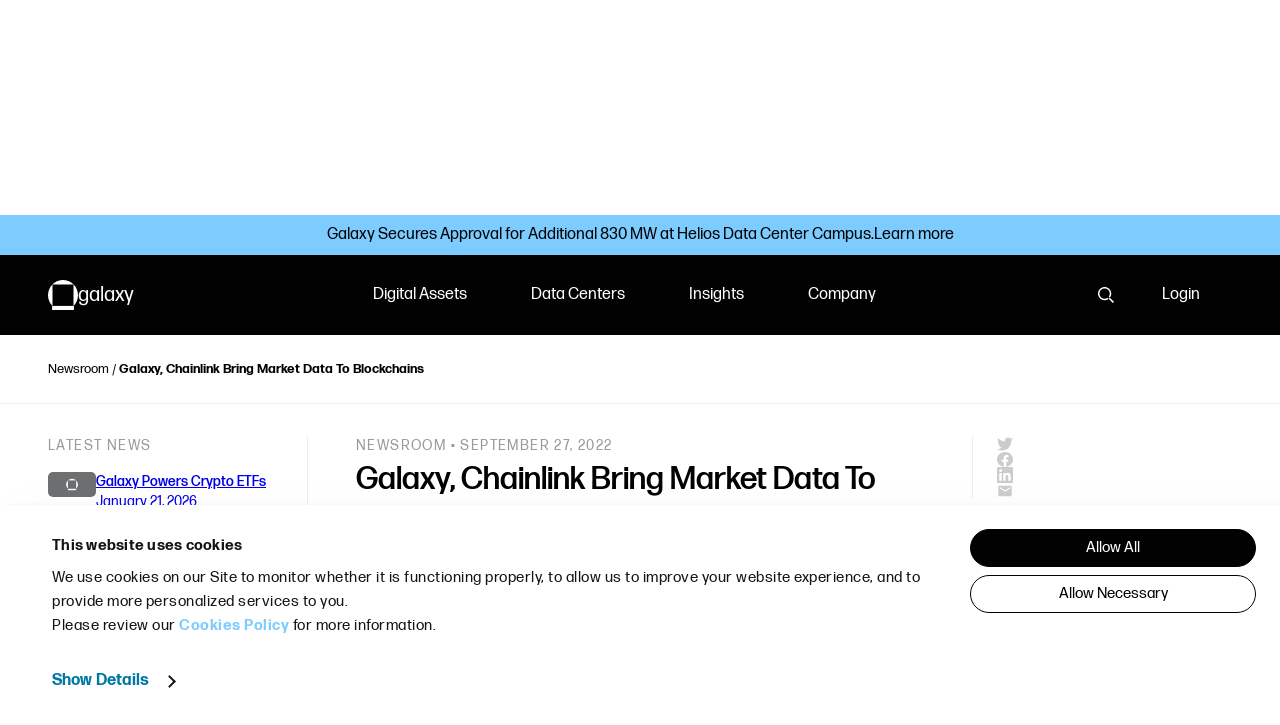

--- FILE ---
content_type: text/html
request_url: https://www.galaxy.com/newsroom/galaxy-chainlink-bring-market-data-to-blockchains
body_size: 18494
content:
<!doctype html>
<html class="no-js" lang="en-US"><head>
    <meta charset="utf-8">
    <title>Galaxy, Chainlink Bring Market Data To Blockchains | Galaxy</title>
    

    <!-- CookieBot -->
    <script id="Cookiebot" src="https://consent.cookiebot.com/uc.js" data-cbid="2e77fbdc-c97a-4a16-bac5-a5291e0beda0" data-blockingmode="auto" type="text/javascript" async></script>

    <!-- syncronous javascript -->
    <script>var b = document.documentElement; b.className = b.className.replace(/\bno-js\b/,'js'); b.setAttribute('data-useragent', navigator.userAgent); b.setAttribute("data-platform", navigator.platform );
    </script>
    

    <!-- Google Consent Mode -->
    <script data-cookieconsent="ignore">
        window.dataLayer = window.dataLayer || [];
        function gtag() {
            dataLayer.push(arguments);
        }
        gtag("consent", "default", {
            ad_storage: "denied",
            analytics_storage: "denied",
            functionality_storage: "denied",
            personalization_storage: "denied",
            security_storage: "granted",
            wait_for_update: 500,
        });
        gtag("set", "ads_data_redaction", true);
    </script>
    <!-- Hotjar Tracking Code for https://www.galaxy.com -->
    <script>
        (function(h,o,t,j,a,r){
            h.hj=h.hj||function(){(h.hj.q=h.hj.q||[]).push(arguments)};
            h._hjSettings={hjid:3116276,hjsv:6};
            a=o.getElementsByTagName('head')[0];
            r=o.createElement('script');r.async=1;
            r.src=t+h._hjSettings.hjid+j+h._hjSettings.hjsv;
            a.appendChild(r);
        })(window,document,'https://static.hotjar.com/c/hotjar-','.js?sv=');
    </script>
    <!-- Google Tag Manager -->
    <script data-cookieconsent="ignore">(function(w,d,s,l,i){w[l]=w[l]||[];w[l].push({'gtm.start':
    new Date().getTime(),event:'gtm.js'});var f=d.getElementsByTagName(s)[0],
    j=d.createElement(s),dl=l!='dataLayer'?'&l='+l:'';j.async=true;j.src=
    'https://www.googletagmanager.com/gtm.js?id='+i+dl;f.parentNode.insertBefore(j,f);
    })(window,document,'script','dataLayer','GTM-KVZ6RFT');</script>
    <!-- End Google Tag Manager -->
    

    <!-- styles -->
    
    <link rel="stylesheet" href="/static/css/screen.css?ts=2026-01-24T03:00:54.701Z">
    <link href="https://fonts.googleapis.com/icon?family=Material+Icons" rel="stylesheet">
    <link rel="stylesheet" href="/static/css/posts.css?ts=2026-01-24T03:00:54.231Z" media="all">
    


    <!-- fonts and preloads -->
    <link rel="preload" href="/static/fonts/FormaDJRMicro-Regular.woff2" as="font" type="font/woff2" crossorigin>
    
    


    <!-- deferred javascript -->
    <script src="/static/bundle/vendor.js" defer></script>
    <script src="/static/bundle/toc.js" defer></script>
    <script src="/static/bundle/ap-token.js" defer></script><script src="/static/bundle/global.js?ts=2026-01-24T03:00:53.181Z" defer></script>

    
    <script src="/static/bundle/bannerTop/bannerTop.js?ts=2026-01-24T03:00:53.211Z" defer></script>
    
    <link rel="stylesheet" href="/static/css/tagList/tagList.css?ts=2026-01-24T03:00:56.681Z" media="print" onload="this.media='all'"><link rel="stylesheet" href="/static/css/breadcrumbs/breadcrumbs.css?ts=2026-01-24T03:00:56.681Z" media="print" onload="this.media='all'"><link rel="stylesheet" href="/static/css/textPost/textPost.css?ts=2026-01-24T03:00:56.681Z" media="print" onload="this.media='all'"><link rel="stylesheet" href="/static/css/navCard/navCard.css?ts=2026-01-24T03:00:56.681Z" media="print" onload="this.media='all'"><link rel="stylesheet" href="/static/css/card2/card2.css?ts=2026-01-24T03:00:56.681Z" media="print" onload="this.media='all'"><link rel="stylesheet" href="/static/css/cardSlat/cardSlat.css?ts=2026-01-24T03:00:56.681Z" media="print" onload="this.media='all'"><link rel="stylesheet" href="/static/css/postList2/postList2.css?ts=2026-01-24T03:00:56.681Z" media="print" onload="this.media='all'"><link rel="stylesheet" href="/static/css/bannerTop/bannerTop.css?ts=2026-01-24T03:00:56.681Z" media="print" onload="this.media='all'"><link rel="stylesheet" href="/static/css/card/card.css?ts=2026-01-24T03:00:56.681Z" media="print" onload="this.media='all'"><link rel="stylesheet" href="/static/css/modal/modal.css?ts=2026-01-24T03:00:56.681Z" media="print" onload="this.media='all'">

    <!-- metadata -->
    <meta name="viewport" content="width=device-width, initial-scale=1">
    <meta name="description" content=" Galaxy Digital Holdings Ltd. (TSX: GLXY) today announced that it is providing crypto pricing data to blockchains through Chainlink&#39;s industry-leading oracle network. ">
    <meta name="keywords" content="digital assets,blockchain,web3,defi,crypto economy,cryptocurrencies,trading,asset management,bitcoin mining,venture,investing,investment banking,bitcoin,ethereum,galaxy,novogratz,venture capital,raising capital,glxy,galaxy digital">
    <link rel="canonical" href="https://www.galaxy.com/newsroom/galaxy-chainlink-bring-market-data-to-blockchains">
    
    <script type="application/ld+json">
    {
        "@context": "https://schema.org",
        "@type": "Article",
        "mainEntityOfPage": {
            "@type": "WebPage",
            "@id": "https://www.galaxy.com/newsroom/galaxy-chainlink-bring-market-data-to-blockchains/"
        },
        "headline": "Galaxy, Chainlink Bring Market Data To Blockchains",
        "image": [
            "https://images.ctfassets.net/f2k4wquz44by/3qkZBlbq7GVE4MgsDRbmyp/e855177f67804c2dca2e1d1eb4ef755b/newsroom_gray_3.png?w=1200&h=1200&fit=crop&q=60&fm=pjpg",
            "https://images.ctfassets.net/f2k4wquz44by/3qkZBlbq7GVE4MgsDRbmyp/e855177f67804c2dca2e1d1eb4ef755b/newsroom_gray_3.png?w=1200&h=800&fit=crop&q=60&fm=pjpg",
            "https://images.ctfassets.net/f2k4wquz44by/3qkZBlbq7GVE4MgsDRbmyp/e855177f67804c2dca2e1d1eb4ef755b/newsroom_gray_3.png?w=1200&h=675&fit=crop&q=60&fm=pjpg"
        ],
        "datePublished": "",
        "dateModified": "",
        "author": {
            "@type": "Organization",
            "name": "Galaxy"
        },
        
        "publisher": {
            "@type": "Organization",
            "name": "Galaxy",
            "logo": {
                "@type": "ImageObject",
                "url": "https://www.galaxy.com/static/img/logo.png",
                "height": "60",
                "width": "60"
            }
        },
        "description": " Galaxy Digital Holdings Ltd. (TSX: GLXY) today announced that it is providing crypto pricing data to blockchains through Chainlink&#39;s industry-leading oracle network. "
    }
</script>



    <!-- social --><meta property="og:title" content="Galaxy, Chainlink Bring Market Data To Blockchains">
    <meta property="og:type" content="website">
    <meta property="og:url" content="https://www.galaxy.com/newsroom/galaxy-chainlink-bring-market-data-to-blockchains">
    <meta property="og:site_name" content="Galaxy">
    <meta property="og:description" content=" Galaxy Digital Holdings Ltd. (TSX: GLXY) today announced that it is providing crypto pricing data to blockchains through Chainlink&#39;s industry-leading oracle network. ">

    <meta property="og:image" content="https://images.ctfassets.net/f2k4wquz44by/3qkZBlbq7GVE4MgsDRbmyp/e855177f67804c2dca2e1d1eb4ef755b/newsroom_gray_3.png?w=1200&h=675&fit=fill&q=60&fm=jpg&fl=progressive">
    <meta name="twitter:image:alt" content="newsroom gray 3">
    <meta name="twitter:card" content="summary_large_image">
    <meta name="twitter:site" content="@galaxyhq">
    


    
</head>


    


<body>
    <!-- Google Tag Manager (noscript) -->
<noscript><iframe src="https://www.googletagmanager.com/ns.html?id=GTM-KVZ6RFT"
height="0" width="0" style="display:none;visibility:hidden"></iframe></noscript>
<!-- End Google Tag Manager (noscript) -->


    
  <a href="#main" class="skipnav btn" role="button">skip to content</a>

  

    
    
    
    

    <header class="site-header site-header--black js-header" role="banner" data-element="menu">
      
          
    <div style="transform: translate(0,-100px);" id="site-banner-top" class="bannerTop bg--blue">
        <div class="bannerTop__title"><h2 class="bannerTop__title-text">Galaxy Secures Approval for Additional 830 MW at Helios Data Center Campus.</h2>
                <a class="btn btn--text bannerTop__cta-desktop" href="https://investor.galaxy.com/news-releases/news-release-details/galaxy-completes-ercot-interconnection-studies-and-secures">Learn more</a><a class="btn btn--text bannerTop__cta-mobile" href="https://investor.galaxy.com/news-releases/news-release-details/galaxy-completes-ercot-interconnection-studies-and-secures">An Update on our Helios Data Center Campus</a></div>
    </div>


      
      <div class="container site-header__container">
        <div class="site-header__logo-wrapper">
          <a href="https://www.galaxy.com/" class="branding" aria-label="link to Galaxy homepage">
            <!-- .branding__logo here -->
            <div class="branding__wordmark"><svg width="22" height="22" viewBox="0 0 22 22" xmlns="http://www.w3.org/2000/svg">
    <path d="M3.22133 3.25958H18.7781V19C20.7686 16.9858 22 14.2035 22 11.13C22 4.98279 17.0747 0 11.0003 0C4.9258 0 0 4.98301 0 11.13C0 14.2034 1.23142 16.9853 3.22188 18.9993L3.22133 3.25958Z" fill="currentColor"/>
    <path d="M3 19V22H19V19H3Z" fill="currentColor"/>
</svg><span class="branding__text" data-element="logo-text">galaxy</span></div>
          </a>
          
        </div><nav id="main-menu" class="site-nav " role="navigation" aria-label="main navigation">
            <ul class="site-nav__list site-nav__list--primary" data-element="main-menu"><li class="site-nav__list__item" data-element="subnav-item">
                      
                      <button tabindex=1 class="site-nav__button js-site-nav__button" type="button" aria-expanded="false" aria-controls="id-digital-assets-menu" data-element="subnav-button">
                        Digital Assets
                        <svg class="site-nav__icon" width="20" height="20" viewBox="0 0 20 20" xmlns="http://www.w3.org/2000/svg">
                          <path class="plus-vertical" fill="currentColor" d="M9 0h2v20H9z"/>
                          <path class="plus-horizontal" fill="currentColor" d="M0 9h20v2H0z"/>
                        </svg>
                      </button><div hidden class="subnav  subnav__has-feature  subnav__has-feature--purple" data-element="main-menu-subnav">
                          
                          <div class="subnav__layout">
                            <div class="subnav__main-content"><div class="subnav__item"><p class="type-eyebrow-xs subnav__eyebrow">Global Markets</p><ul id="id-global-markets-menu" class="subnav__list"><li class="slide">
                                          <a
                                            class="subnav__link slide__link"
                                            href="https://www.galaxy.com/global-markets"
                                            
                                          >
                                            <span class="slide__link-text">Overview</span>
                                          </a>
                                        </li><li class="slide">
                                          <a
                                            class="subnav__link slide__link"
                                            href="https://www.galaxy.com/trading"
                                            
                                          >
                                            <span class="slide__link-text">Trading</span>
                                          </a>
                                        </li><li class="slide">
                                          <a
                                            class="subnav__link slide__link"
                                            href="https://www.galaxy.com/global-markets/lending"
                                            
                                          >
                                            <span class="slide__link-text">Lending</span>
                                          </a>
                                        </li><li class="slide">
                                          <a
                                            class="subnav__link slide__link"
                                            href="https://www.galaxy.com/derivatives"
                                            
                                          >
                                            <span class="slide__link-text">Derivatives</span>
                                          </a>
                                        </li><li class="slide">
                                          <a
                                            class="subnav__link slide__link"
                                            href="https://www.galaxy.com/one"
                                            
                                          >
                                            <span class="slide__link-text">Prime</span>
                                          </a>
                                        </li><li class="slide">
                                          <a
                                            class="subnav__link slide__link"
                                            href="https://www.galaxy.com/investment-banking"
                                            
                                          >
                                            <span class="slide__link-text">Investment Banking</span>
                                          </a>
                                        </li></ul>
                                  </div><div class="subnav__item subnav__item-group"><div class="subnav__item subnav__item-group-item"><p class="type-eyebrow-xs subnav__eyebrow">Asset Management</p><ul id="id-asset-management-menu" class="subnav__list"><li class="slide">
                                              <a
                                                class="subnav__link slide__link"
                                                href="https://www.galaxy.com/asset-management-and-infrastructure-solutions"
                                                
                                              >
                                                <span class="slide__link-text">Overview</span>
                                              </a>
                                            </li><li class="slide">
                                              <a
                                                class="subnav__link slide__link"
                                                href="https://am.galaxy.com"
                                                target="_blank" rel="noopener noreferrer"
                                              >
                                                <span class="slide__link-text">Alternatives &amp; ETFs</span>
                                              </a>
                                            </li><li class="slide">
                                              <a
                                                class="subnav__link slide__link"
                                                href="https://ventures.galaxy.com/"
                                                target="_blank" rel="noopener noreferrer"
                                              >
                                                <span class="slide__link-text">Galaxy Ventures</span>
                                              </a>
                                            </li><li class="slide">
                                              <a
                                                class="subnav__link slide__link"
                                                href="https://interactive.galaxy.com"
                                                target="_blank" rel="noopener noreferrer"
                                              >
                                                <span class="slide__link-text">Galaxy Interactive</span>
                                              </a>
                                            </li></ul>
                                      </div><div class="subnav__item subnav__item-group-item"><p class="type-eyebrow-xs subnav__eyebrow">Infrastructure Solutions</p><ul id="id-infrastructure-solutions-menu" class="subnav__list"><li class="slide">
                                              <a
                                                class="subnav__link slide__link"
                                                href="https://www.galaxy.com/staking"
                                                
                                              >
                                                <span class="slide__link-text">Staking</span>
                                              </a>
                                            </li><li class="slide">
                                              <a
                                                class="subnav__link slide__link"
                                                href="https://www.galaxy.com/tokenization"
                                                
                                              >
                                                <span class="slide__link-text">Tokenization</span>
                                              </a>
                                            </li></ul>
                                      </div></div><div class="subnav__item"><p class="type-eyebrow-xs subnav__eyebrow">Technology Products</p><ul id="id-technology-products-menu" class="subnav__list"><li class="slide">
                                          <a
                                            class="subnav__link slide__link"
                                            href="https://www.galaxy.app/?utm_source=Galaxy+Website&amp;utm_medium=Navigation+List+Item&amp;utm_campaign=Launch"
                                            target="_blank" rel="noopener noreferrer"
                                          >
                                            <span class="slide__link-text">GalaxyOne</span>
                                          </a>
                                        </li><li class="slide">
                                          <a
                                            class="subnav__link slide__link"
                                            href="https://www.galaxy.com/one"
                                            
                                          >
                                            <span class="slide__link-text">GalaxyOne Institutional</span>
                                          </a>
                                        </li><li class="slide">
                                          <a
                                            class="subnav__link slide__link"
                                            href="https://www.gk8.io/"
                                            target="_blank" rel="noopener noreferrer"
                                          >
                                            <span class="slide__link-text">GK8 by Galaxy</span>
                                          </a>
                                        </li></ul>
                                  </div></div><div class="subnav__feature subnav__feature--purple">
                                        
                                  <article class=" card  card--">
    

    

    
        
    

    

    <div class="card__content">
                <header class="card__header"><h2 class="card__title type-headline-s">GalaxyOne for Individual Investors Is Now Available</h2>
</header>
            <div class="card__text type-body-s stack text">
            <p>Manage your cash, crypto, equities, and yield on one platform.</p>
</div>
             <div class="card__cta  btn-row ">

                
                        

                        <a class="btn btn--text  btn--ani btn--w-icon " href="https://www.galaxy.app/?utm_source=Galaxy+Website&amp;utm_medium=Navigation+Feature+CTA&amp;utm_campaign=Launch">
    <span class="btn__text">Learn more</span><svg class="btn__icon btn__icon btn__chevron" width="24" height="24" viewBox="0 0 24 24" xmlns="http://www.w3.org/2000/svg">
        <circle class="circle" cx="12" cy="12" r="12"/>
        <path class="chevron" d="M11.7884 7.07279L11.7876 7.07193C11.6848 6.96851 11.5625 6.88639 11.4279 6.83031C11.2929 6.77407 11.1481 6.74512 11.0019 6.74512C10.8557 6.74512 10.7109 6.77407 10.5759 6.83031C10.4409 6.88655 10.3184 6.96896 10.2154 7.07279L9.86475 7.42633L14.4403 12.0019L14.7939 11.6512C14.8977 11.5483 14.9801 11.4257 15.0363 11.2907C15.0926 11.1558 15.1215 11.011 15.1215 10.8647C15.1215 10.7185 15.0926 10.5737 15.0363 10.4387C14.9802 10.3041 14.8981 10.1819 14.7947 10.0791L14.7939 10.0782L11.7884 7.07279Z" fill="#FFFFFF"/>
        <path class="chevron" d="M14.4472 12.0034L9.83545 16.5721L10.1878 16.9273C10.2907 17.0311 10.4133 17.1135 10.5482 17.1698C10.6832 17.226 10.828 17.2549 10.9743 17.2549C11.1205 17.2549 11.2653 17.226 11.4003 17.1698C11.5344 17.1139 11.6563 17.0321 11.7589 16.9292L14.7963 13.9222L14.7991 13.9193C15.0054 13.7118 15.1212 13.431 15.1212 13.1384C15.1212 12.8457 15.0054 12.565 14.7991 12.3574L14.4472 12.0034Z" fill="#FFFFFF"/>
    </svg></a>
            </div>

        </div>
</article>
</div></div>
                        </div></li><li class="site-nav__list__item" data-element="subnav-item">
                      
                      <button tabindex=2 class="site-nav__button js-site-nav__button subnav-button__desktop" type="button" aria-expanded="false" aria-controls="id-data-centers-menu" data-element="subnav-button">
                        Data Centers
                        <svg class="site-nav__icon" width="20" height="20" viewBox="0 0 20 20" xmlns="http://www.w3.org/2000/svg">
                          <path class="plus-vertical" fill="currentColor" d="M9 0h2v20H9z"/>
                          <path class="plus-horizontal" fill="currentColor" d="M0 9h20v2H0z"/>
                        </svg>
                      </button>
                      <a class="site-nav__button js-site-nav__button subnav-button__mobile" href="https://www.galaxy.com/data-centers"  type="button" aria-expanded="false" aria-controls="id-data-centers-menu" data-element="subnav-button">
                        Data Centers
                        <svg class="site-nav__link" width="32" height="32" viewBox="0 0 32 32" xmlns="http://www.w3.org/2000/svg"><path fill-rule="evenodd" clip-rule="evenodd" d="M31.1674 12.6201L19.0677 0.711617C18.8405 0.48613 18.5701 0.307156 18.2722 0.185019C17.9744 0.0628821 17.6549 0 17.3322 0C17.0095 0 16.69 0.0628821 16.3921 0.185019C16.0943 0.307156 15.8239 0.48613 15.5967 0.711617L31.1674 16.0363C31.3965 15.8126 31.5784 15.5465 31.7025 15.2534C31.8266 14.9602 31.8905 14.6458 31.8905 14.3282C31.8905 14.0106 31.8266 13.6961 31.7025 13.403C31.5784 13.1098 31.3965 12.8437 31.1674 12.6201ZM15.5967 31.2884C15.8239 31.5139 16.0943 31.6928 16.3921 31.815C16.69 31.9371 17.0095 32 17.3322 32C17.6549 32 17.9744 31.9371 18.2722 31.815C18.5701 31.6928 18.8405 31.5139 19.0677 31.2884L31.2897 19.3799C31.7449 18.9292 32.0005 18.3194 32.0005 17.6839C32.0005 17.0483 31.7449 16.4385 31.2897 15.9878L15.5967 31.2884ZM0 14.8337H26.8883V17.2395H0V14.8337Z" fill="currentColor"></path></svg>
                      </a>
                      <div hidden class="subnav subnav--with-image  subnav__has-feature  subnav__has-feature--black" data-element="main-menu-subnav">
                          
                          <div class="subnav__layout">
                            <div class="subnav__main-content subnav__main-image"><image src=//images.ctfassets.net/f2k4wquz44by/EC6YEmaj6KXQoHuqFRtNK/264b428a3f9cea8838f0eaefd5fc8b54/galaxy-data-center-nav.png alt=Galaxy Data Center /></div><div class="subnav__feature subnav__feature--black">
                                        
                                  <article class=" card  card--cta">
    

    

    
        
    

    

    <div class="card__content">
                <header class="card__header"><h2 class="card__title type-headline-s">Developing infrastructure for an AI-enabled future.</h2>
</header>
            <div class="card__text type-body-s stack text">
            <p>Cutting-edge AI and high-performance computing infrastructure to help meet the growing demand for reliable power-ready facilities and scalable computing capacity.</p>
</div>
             <div class="card__cta  btn-row ">

                
                        

                        <a class="btn btn--s  btn--w-icon " href="https://www.galaxy.com/data-centers">
    <span class="btn__text">Explore Helios</span><svg class="btn__icon btn__icon" width="14" height="14" viewBox="0 0 14 14" xmlns="http://www.w3.org/2000/svg">
        <path fill-rule="evenodd" clip-rule="evenodd" d="M7.34578 1.18925C7.06925 0.920555 6.63957 0.940357 6.38609 1.23348C6.13259 1.52661 6.15128 1.98206 6.42781 2.25075L10.5746 6.28001L1.67925 6.28C1.30411 6.28 1 6.60236 1 7C1 7.39765 1.30411 7.72 1.67925 7.72L10.5746 7.72001L6.42781 11.7492C6.15128 12.0179 6.13259 12.4734 6.38609 12.7666C6.63957 13.0596 7.06925 13.0794 7.34578 12.8108L12.7797 7.53076C12.9201 7.39439 13 7.20183 13 7.00001C13 6.79819 12.9201 6.60563 12.7797 6.46925L7.34578 1.18925Z" fill="currentColor"/>
    </svg></a>
            </div>

        </div>
</article>
</div></div>
                        </div></li><li class="site-nav__list__item" data-element="subnav-item">
                      
                      <button tabindex=3 class="site-nav__button js-site-nav__button" type="button" aria-expanded="false" aria-controls="id-insights-menu" data-element="subnav-button">
                        Insights
                        <svg class="site-nav__icon" width="20" height="20" viewBox="0 0 20 20" xmlns="http://www.w3.org/2000/svg">
                          <path class="plus-vertical" fill="currentColor" d="M9 0h2v20H9z"/>
                          <path class="plus-horizontal" fill="currentColor" d="M0 9h20v2H0z"/>
                        </svg>
                      </button><div hidden class="subnav  subnav__has-feature  subnav__has-feature--black" data-element="main-menu-subnav">
                          
                          <div class="subnav__layout">
                            <div class="subnav__main-content"><div class="subnav__item"><p class="type-eyebrow-xs subnav__eyebrow">Research &amp; Insights</p><ul id="id-research-and-insights-menu" class="subnav__list"><li class="slide">
                                          <a
                                            class="subnav__link slide__link"
                                            href="https://www.galaxy.com/insights"
                                            
                                          >
                                            <span class="slide__link-text">Explore All</span>
                                          </a>
                                        </li><li class="slide">
                                          <a
                                            class="subnav__link slide__link"
                                            href="/insights/research"
                                            
                                          >
                                            <span class="slide__link-text">Research</span>
                                          </a>
                                        </li><li class="slide">
                                          <a
                                            class="subnav__link slide__link"
                                            href="/insights/perspectives"
                                            
                                          >
                                            <span class="slide__link-text">Perspectives</span>
                                          </a>
                                        </li><li class="slide">
                                          <a
                                            class="subnav__link slide__link"
                                            href="https://www.galaxy.com/subscribe-to-research"
                                            
                                          >
                                            <span class="slide__link-text">→ Subscribe</span>
                                          </a>
                                        </li></ul>
                                  </div><div class="subnav__item"><p class="type-eyebrow-xs subnav__eyebrow">Multi-Media</p><ul id="id-multi-media-menu" class="subnav__list"><li class="slide">
                                          <a
                                            class="subnav__link slide__link"
                                            href="/insights/podcasts"
                                            
                                          >
                                            <span class="slide__link-text">Podcasts</span>
                                          </a>
                                        </li><li class="slide">
                                          <a
                                            class="subnav__link slide__link"
                                            href="/insights/videos"
                                            
                                          >
                                            <span class="slide__link-text">Videos &amp; Webinars</span>
                                          </a>
                                        </li></ul>
                                  </div><div class="subnav__item"><p class="type-eyebrow-xs subnav__eyebrow">Resources</p><ul id="id-resources-menu" class="subnav__list"><li class="slide">
                                          <a
                                            class="subnav__link slide__link"
                                            href="https://www.galaxy.com/digital-assets-academy-about"
                                            
                                          >
                                            <span class="slide__link-text">Digital Assets Academy</span>
                                          </a>
                                        </li><li class="slide">
                                          <a
                                            class="subnav__link slide__link"
                                            href="https://www.galaxy.com/investable-universe"
                                            
                                          >
                                            <span class="slide__link-text">The Investable Universe</span>
                                          </a>
                                        </li><li class="slide">
                                          <a
                                            class="subnav__link slide__link"
                                            href="https://www.galaxy.com/industry-foundations"
                                            
                                          >
                                            <span class="slide__link-text">Industry Foundations</span>
                                          </a>
                                        </li></ul>
                                  </div></div><div class="subnav__feature subnav__feature--black">




    
        
        
        
    



  
  
    
  






    

    
        
    

    <section class="section " id="recent-insight">
        <div class="post-list2 container">
            <header class="post-list2__header">
                
                    
                    <h2 class="type-body-l">Recent Insight</h2>
                
                
                    <a class="post-list2__view-all-link btn btn--text" href="/insights">View all</a>
                
            </header>
            
                
                
            
            <ul class="grid grid--three-columns">
                 <li class="post-list2__item grid__item research">
                        
                            <div class="
        card2
        grid__item
        card2--type-research
        
            card2--false-regulation
        
            card2--false-solana
        
            card2--false-weekly-top-stories
        
    ">
        <a class="card2__link" href="/insights/research/weekly-top-stories-01-23-26"><figure class="card2__figure">
                
    
    <picture>
    
    <source
                srcset="//images.ctfassets.net/h62aj7eo1csj/7joUo1QHUmbENPaXrzv4BX/72fa8dafb9a8d2eb571964f83c40176a/Weekly_Top_Stories_01_23_26.png?w=750&q=60&fm=avif 750w, //images.ctfassets.net/h62aj7eo1csj/7joUo1QHUmbENPaXrzv4BX/72fa8dafb9a8d2eb571964f83c40176a/Weekly_Top_Stories_01_23_26.png?w=480&q=60&fm=avif 480w" sizes="50vw"
                type="image/avif"
            ><source
                srcset="//images.ctfassets.net/h62aj7eo1csj/7joUo1QHUmbENPaXrzv4BX/72fa8dafb9a8d2eb571964f83c40176a/Weekly_Top_Stories_01_23_26.png?w=750&q=60&fm=webp 750w, //images.ctfassets.net/h62aj7eo1csj/7joUo1QHUmbENPaXrzv4BX/72fa8dafb9a8d2eb571964f83c40176a/Weekly_Top_Stories_01_23_26.png?w=480&q=60&fm=webp 480w" sizes="50vw"
                type="image/webp"
            >

    <img
        src="//images.ctfassets.net/h62aj7eo1csj/7joUo1QHUmbENPaXrzv4BX/72fa8dafb9a8d2eb571964f83c40176a/Weekly_Top_Stories_01_23_26.png?w=480&q=60&fm=jpg"
        alt=""width="480" height="270"
        loading="lazy"
        decoding="async">
</picture>
            </figure><p class="card2__eyebrow"><span class="post-type">
                        Research •&nbsp;
                    </span>January 23, 2026
            </p>
            <h3 class="card2__title">Weekly Top Stories - 01/23/26 </h3>
    
    
    
        <ul class="tag-list">
            
                
                
                
                    <li>
                        <span class="btn btn--square">Regulation</span>
                    </li>
                
            
                
                
                
                    <li>
                        <span class="btn btn--square">Solana</span>
                    </li>
                
            
                
                
                
                    <li>
                        <span class="btn btn--square">Weekly Top Stories</span>
                    </li>
                
            
        </ul>
    
</a>
    </div>

                        
                    </li>
                
            </ul>
        </div>
    </section>

</div></div>
                        </div></li><li class="site-nav__list__item" data-element="subnav-item">
                      
                      <button tabindex=4 class="site-nav__button js-site-nav__button" type="button" aria-expanded="false" aria-controls="id-company-menu" data-element="subnav-button">
                        Company
                        <svg class="site-nav__icon" width="20" height="20" viewBox="0 0 20 20" xmlns="http://www.w3.org/2000/svg">
                          <path class="plus-vertical" fill="currentColor" d="M9 0h2v20H9z"/>
                          <path class="plus-horizontal" fill="currentColor" d="M0 9h20v2H0z"/>
                        </svg>
                      </button><div hidden class="subnav  subnav__has-feature  subnav__has-feature--black" data-element="main-menu-subnav">
                          
                          <div class="subnav__layout">
                            <div class="subnav__main-content"><div class="subnav__item"><p class="type-eyebrow-xs subnav__eyebrow">About</p><ul id="id-about-menu" class="subnav__list"><li class="slide">
                                          <a
                                            class="subnav__link slide__link"
                                            href="https://www.galaxy.com/about"
                                            
                                          >
                                            <span class="slide__link-text">About Us</span>
                                          </a>
                                        </li><li class="slide">
                                          <a
                                            class="subnav__link slide__link"
                                            href="https://www.galaxy.com/institutional-investors"
                                            
                                          >
                                            <span class="slide__link-text">Who we serve</span>
                                          </a>
                                        </li><li class="slide">
                                          <a
                                            class="subnav__link slide__link"
                                            href="https://www.galaxy.com/trust-and-transparency"
                                            
                                          >
                                            <span class="slide__link-text">Trust and Transparency</span>
                                          </a>
                                        </li><li class="slide">
                                          <a
                                            class="subnav__link slide__link"
                                            href="https://www.galaxy.com/subscribe-galaxy-newsletter"
                                            
                                          >
                                            <span class="slide__link-text">Subscribe →</span>
                                          </a>
                                        </li></ul>
                                  </div><div class="subnav__item"><p class="type-eyebrow-xs subnav__eyebrow">People</p><ul id="id-people-menu" class="subnav__list"><li class="slide">
                                          <a
                                            class="subnav__link slide__link"
                                            href="https://www.galaxy.com/leadership"
                                            
                                          >
                                            <span class="slide__link-text">Leadership</span>
                                          </a>
                                        </li><li class="slide">
                                          <a
                                            class="subnav__link slide__link"
                                            href="https://www.galaxy.com/board-of-directors"
                                            
                                          >
                                            <span class="slide__link-text">Board of Directors</span>
                                          </a>
                                        </li></ul>
                                  </div><div class="subnav__item"><p class="type-eyebrow-xs subnav__eyebrow">Engage</p><ul id="id-engage-menu" class="subnav__list"><li class="slide">
                                          <a
                                            class="subnav__link slide__link"
                                            href="https://www.galaxy.com/careers"
                                            
                                          >
                                            <span class="slide__link-text">Careers</span>
                                          </a>
                                        </li><li class="slide">
                                          <a
                                            class="subnav__link slide__link"
                                            href="/newsroom"
                                            
                                          >
                                            <span class="slide__link-text">Newsroom</span>
                                          </a>
                                        </li><li class="slide">
                                          <a
                                            class="subnav__link slide__link"
                                            href="https://investor.galaxy.com"
                                            target="_blank" rel="noopener noreferrer"
                                          >
                                            <span class="slide__link-text">Investor Relations</span>
                                          </a>
                                        </li><li class="slide">
                                          <a
                                            class="subnav__link slide__link"
                                            href="https://shop.galaxy.com/"
                                            target="_blank" rel="noopener noreferrer"
                                          >
                                            <span class="slide__link-text">The Galaxy Shop</span>
                                          </a>
                                        </li></ul>
                                  </div></div><div class="subnav__feature subnav__feature--black">
                                        
                                  <article class=" card  card--">
    

    

    
        
    

    

    <div class="card__content">
                <header class="card__header"><h2 class="card__title type-headline-s">Invest, build, transform — relentlessly</h2>
</header>
            <div class="card__text type-body-s stack text">
            <p>Accelerating progress in Digital Assets and AI Infrastructure.</p>
</div>
             <div class="card__cta  btn-row ">

                
                        

                        <a class="btn btn--text  btn--ani btn--w-icon " href="https://www.galaxy.com/about">
    <span class="btn__text">Learn more</span><svg class="btn__icon btn__icon btn__chevron" width="24" height="24" viewBox="0 0 24 24" xmlns="http://www.w3.org/2000/svg">
        <circle class="circle" cx="12" cy="12" r="12"/>
        <path class="chevron" d="M11.7884 7.07279L11.7876 7.07193C11.6848 6.96851 11.5625 6.88639 11.4279 6.83031C11.2929 6.77407 11.1481 6.74512 11.0019 6.74512C10.8557 6.74512 10.7109 6.77407 10.5759 6.83031C10.4409 6.88655 10.3184 6.96896 10.2154 7.07279L9.86475 7.42633L14.4403 12.0019L14.7939 11.6512C14.8977 11.5483 14.9801 11.4257 15.0363 11.2907C15.0926 11.1558 15.1215 11.011 15.1215 10.8647C15.1215 10.7185 15.0926 10.5737 15.0363 10.4387C14.9802 10.3041 14.8981 10.1819 14.7947 10.0791L14.7939 10.0782L11.7884 7.07279Z" fill="#FFFFFF"/>
        <path class="chevron" d="M14.4472 12.0034L9.83545 16.5721L10.1878 16.9273C10.2907 17.0311 10.4133 17.1135 10.5482 17.1698C10.6832 17.226 10.828 17.2549 10.9743 17.2549C11.1205 17.2549 11.2653 17.226 11.4003 17.1698C11.5344 17.1139 11.6563 17.0321 11.7589 16.9292L14.7963 13.9222L14.7991 13.9193C15.0054 13.7118 15.1212 13.431 15.1212 13.1384C15.1212 12.8457 15.0054 12.565 14.7991 12.3574L14.4472 12.0034Z" fill="#FFFFFF"/>
    </svg></a>
            </div>

        </div>
</article>
</div></div>
                        </div></li></ul>
          </nav><div class="site-nav__content">
          
            <ul class="site-nav__list site-nav__list--secondary">
              
              
                <li>
                  <button class="btn btn--text site-nav__menu-button" data-js-module="SearchModalButton">
                    
    <svg class="icon " width="16" height="16" viewBox="0 0 16 16">
        <path fill-rule="evenodd" clip-rule="evenodd" d="M6.0376 11.7406C7.33928 11.8808 8.64577 11.5228 9.69409 10.7385L10.7238 11.7682C9.56583 12.7163 8.11623 13.2359 6.61964 13.2393C5.3104 13.2393 4.03056 12.851 2.94197 12.1237C1.85337 11.3963 1.00492 10.3624 0.503893 9.15287C0.0028682 7.94329 -0.128223 6.6123 0.127197 5.32821C0.382618 4.04413 1.01308 2.86462 1.93885 1.93885C2.86462 1.01308 4.04413 0.382618 5.32821 0.127197C6.6123 -0.128223 7.94329 0.0028682 9.15287 0.503893C10.3624 1.00492 11.3963 1.85337 12.1237 2.94197C12.851 4.03056 13.2393 5.3104 13.2393 6.61964C13.2359 8.11623 12.7163 9.56583 11.7682 10.7238L10.7385 9.69409C11.5228 8.64577 11.8808 7.33928 11.7406 6.0376C11.6003 4.73592 10.9722 3.53569 9.98259 2.6785C8.99302 1.8213 7.71548 1.37078 6.4071 1.41761C5.09873 1.46444 3.85666 2.00515 2.93091 2.93091C2.00515 3.85666 1.46444 5.09873 1.41761 6.4071C1.37078 7.71548 1.8213 8.99302 2.6785 9.98259C3.53569 10.9722 4.73592 11.6003 6.0376 11.7406ZM10.7393 11.7695L11.7794 10.7294L16.0086 14.9585L14.9684 15.9987L10.7393 11.7695Z" />
    </svg>

                    <span class="is-visually-hidden">Search</span>
                  </button>
                </li>
              

              
              <li>
                <input type="checkbox" id="menu-toggle" class="checkbox-toggle js-checkbox-toggle" tabindex="0" data-html-toggle="menu-active">
                <label for="menu-toggle" class="site-nav__menu-button burger" aria-expanded="true" aria-controls="main-menu" data-element="main-menu-button">
                  
    <svg class="icon burger__icon burger__icon--closed" width="16" height="16" viewBox="0 0 16 16">
        <path d="M2.36022e-07 2L0 3.4L16 3.4L16 2L2.36022e-07 2Z" />
        <path d="M2.36022e-07 7.53125L0 8.93125L16 8.93125L16 7.53125L2.36022e-07 7.53125Z"/>
        <path d="M2.36022e-07 13.0625L0 14.4625L11.6364 14.4625L11.6364 13.0625L2.36022e-07 13.0625Z"/>
    </svg>

                  
    <svg class="icon burger__icon burger__icon--opened" width="16" height="16" viewBox="0 0 16 16" >
        <path d="M15.9004 14.9104L14.9104 15.9004L-7.01055e-07 0.989948L0.989949 -1.45347e-06L15.9004 14.9104Z" />
        <path d="M4.83196e-05 14.9143L0.989998 15.9043L15.9004 0.993854L14.9105 0.0039048L4.83196e-05 14.9143Z" />
    </svg>

                  <span class="is-visually-hidden">Toggle Main Navigation</span>
                </label>
              </li>

              <li class="site-nav__desktop--hidden">
                  <a class="site-nav__button btn" href="https://www.galaxy.com/logins">Login</a>
                </li>
            </ul>

            <div class="subnav-bg" data-element="subnav-bg" aria-hidden="true"></div>
          
        </div>
      </div>
    </header>
  


    


<div class="search-modal theme-inverse" data-js-module="SearchModal">
    <div class="container search-modal__container">
        
    <div class="search-field" data-js-module="SearchField">
        <svg class="icon search-field__search-icon" width="32" height="32" viewBox="0 0 32 32">
            <path d="M22.2322 20.4299L20.4453 22.2168L27.7102 29.4817L29.4971 27.6949L22.2322 20.4299Z" />
            <path d="M18.6528 20.447C16.852 21.7942 14.6077 22.4093 12.3716 22.1683C10.1355 21.9274 8.07374 20.8484 6.60121 19.1484C5.12869 17.4485 4.35477 15.2539 4.43522 13.0063C4.51567 10.7588 5.44452 8.6251 7.03481 7.03481C8.6251 5.44452 10.7588 4.51567 13.0063 4.43522C15.2539 4.35477 17.4485 5.12869 19.1484 6.60121C20.8484 8.07374 21.9274 10.1355 22.1683 12.3716C22.4093 14.6077 21.7942 16.852 20.447 18.6528L22.2159 20.4217C23.8445 18.4325 24.7371 15.9423 24.7429 13.3714C24.7429 11.1224 24.076 8.92383 22.8264 7.05381C21.5769 5.18379 19.801 3.72628 17.7231 2.8656C15.6452 2.00493 13.3588 1.77973 11.153 2.2185C8.94714 2.65727 6.92095 3.7403 5.33062 5.33062C3.7403 6.92095 2.65727 8.94714 2.2185 11.153C1.77973 13.3588 2.00493 15.6452 2.8656 17.7231C3.72628 19.801 5.18379 21.5769 7.05381 22.8264C8.92383 24.076 11.1224 24.7429 13.3714 24.7429C15.9423 24.7371 18.4325 23.8445 20.4217 22.2159L18.6528 20.447Z" />
        </svg>

        <input type="search" class="search-field__input" data-js-child="$input" />

        <button class="btn btn--text search-field__clear-button" data-js-child="$clearButton">
            
    <svg class="icon search-field__clear-button__icon" width="16" height="16" viewBox="0 0 16 16" >
        <path d="M15.9004 14.9104L14.9104 15.9004L-7.01055e-07 0.989948L0.989949 -1.45347e-06L15.9004 14.9104Z" />
        <path d="M4.83196e-05 14.9143L0.989998 15.9043L15.9004 0.993854L14.9105 0.0039048L4.83196e-05 14.9143Z" />
    </svg>

        </button>
    </div>

        <div class="grid grid--three-columns">
            <div class="grid__item search-modal-grid-item">
                <h2 class="search-modal__nav-title">Explore Topics</h2>
                <ul class="search-modal__nav-list">
                    
                        <li class="search-modal__nav-item">
        <a
            class="search-modal__nav-link"
            href="https://investor.galaxy.com/"
            
                target="_blank"
                rel="noopener noreferrer"
            
        >Investor Relations
        </a>
    </li>

                    
                        <li class="search-modal__nav-item">
        <a
            class="search-modal__nav-link"
            href="/search/?q=gk8"
            
        >GK8 Custody
        </a>
    </li>

                    
                        <li class="search-modal__nav-item">
        <a
            class="search-modal__nav-link"
            href=""
            
        >Galaxy Ventures
        </a>
    </li>

                    
                        <li class="search-modal__nav-item">
        <a
            class="search-modal__nav-link"
            href="https://interactive.galaxy.com"
            
                target="_blank"
                rel="noopener noreferrer"
            
        >Galaxy Interactive
        </a>
    </li>

                    
                        <li class="search-modal__nav-item">
        <a
            class="search-modal__nav-link"
            href="/asset-management-and-infrastructure-solutions"
            
                target="_blank"
                rel="noopener noreferrer"
            
        >Invest in Digital Assets
        </a>
    </li>

                    
                </ul>
            </div>
            <div class="grid__item search-modal-grid-item">
                <h2 class="search-modal__nav-title">Explore Solutions</h2>
                <ul class="search-modal__nav-list">
                    
                        <li class="search-modal__nav-item">
        <a
            class="search-modal__nav-link"
            href="/global-markets"
            
        ><div class="search-modal__icon-cell">
                    <svg xmlns="http://www.w3.org/2000/svg" width="32" height="32" fill="none" viewBox="0 0 32 32">
  <g fill="currentColor">
    <path d="M16.59 15.123h-1.172v6.453H13.07v1.173h5.867v-1.173H16.59v-6.453ZM21.284 10.43h-1.173v1.174h2.347c0-.645-.528-1.173-1.174-1.173ZM9.55 11.604h2.347v-1.173h-1.173c-.645 0-1.173.528-1.173 1.173Z"/>
    <path d="M23.63 16.882v-4.106c0-.646-.527-1.174-1.173-1.174v5.28h1.174ZM8.376 12.776v4.106H9.55v-5.28c-.646 0-1.174.528-1.174 1.174ZM18.08 13.094a2.935 2.935 0 0 0 0-4.148v4.148ZM13.927 8.94h4.148a2.936 2.936 0 0 0-4.148 0ZM13.927 13.093a2.935 2.935 0 0 0 4.148 0h-4.148ZM13.927 13.094V8.94a2.935 2.935 0 0 0 0 4.148v.006ZM11.04 23.065a2.935 2.935 0 0 0 0-4.147v4.147ZM6.886 23.066a2.936 2.936 0 0 0 4.148 0H6.886ZM6.887 18.913h4.147a2.935 2.935 0 0 0-4.147 0ZM6.886 23.065v-4.147a2.935 2.935 0 0 0 0 4.147ZM25.12 18.914v4.148a2.935 2.935 0 0 0 0-4.148ZM20.967 18.913h4.148a2.935 2.935 0 0 0-4.148 0ZM20.967 23.066a2.935 2.935 0 0 0 4.148 0h-4.148ZM20.966 23.065v-4.147a2.935 2.935 0 0 0 0 4.147Z"/>
  </g>
  <rect width="31" height="31" x=".5" y=".5" stroke="#EFEFEF" rx="3.5"/>
  <defs>
  </defs>
</svg>
                </div>Global Markets
        </a>
    </li>

                    
                        <li class="search-modal__nav-item">
        <a
            class="search-modal__nav-link"
            href="/asset-management-and-infrastructure-solutions"
            
        ><div class="search-modal__icon-cell">
                    <svg xmlns="http://www.w3.org/2000/svg" width="32" height="33" fill="none" viewBox="0 0 32 33">
  <path fill="currentColor" d="M24.215 8.158v16.427c.646 0 1.174-.528 1.174-1.174V9.332c0-.645-.528-1.173-1.174-1.173ZM8.96 25.757h14.08c.646 0 1.174-.528 1.174-1.173H7.787c0 .645.528 1.173 1.174 1.173ZM11.624 18.402v4.148a2.935 2.935 0 0 0 0-4.148ZM7.47 18.4h4.148a2.936 2.936 0 0 0-4.147 0ZM11.624 22.555H7.47a2.936 2.936 0 0 0 4.148 0h.006ZM7.47 22.555v-4.148a2.935 2.935 0 0 0 0 4.148ZM15.415 16.958H14.24v6.453h1.174v-6.453ZM18.935 14.024H17.76v9.387h1.174v-9.387ZM22.454 12.264h-1.173V23.41h1.173V12.264Z"/>
  <rect width="31" height="31" x=".5" y="1.458" stroke="#EFEFEF" rx="3.5"/>
</svg>
                </div>Asset Management &amp; Infrastructure
        </a>
    </li>

                    
                        <li class="search-modal__nav-item">
        <a
            class="search-modal__nav-link"
            href="/data-centers"
            
        ><div class="search-modal__icon-cell">
                    <svg xmlns="http://www.w3.org/2000/svg" width="32" height="33" fill="none" viewBox="0 0 32 33">
  <g fill="currentColor">
    <path d="M23.625 11.676v12.906c.645 0 1.173-.528 1.173-1.173V12.85c0-.645-.528-1.173-1.173-1.173ZM19.518 11.09h-5.28c-.645 0-1.173.527-1.173 1.173h7.626c0-.646-.528-1.174-1.173-1.174ZM12.477 22.823h5.28c.646 0 1.174-.528 1.174-1.173h-7.627c0 .645.528 1.173 1.173 1.173ZM7.197 10.503v10.56c0 .645.528 1.173 1.173 1.173V9.33c-.645 0-1.173.528-1.173 1.173Z"/>
    <path d="M20.69 19.888c.646 0 1.174-.528 1.174-1.174v-5.28c0-.645-.528-1.173-1.174-1.173v7.627ZM11.89 25.755h10.56c.646 0 1.174-.528 1.174-1.173H10.717c0 .645.528 1.173 1.174 1.173ZM11.303 14.022c-.645 0-1.173.528-1.173 1.173v5.28c0 .646.528 1.174 1.173 1.174v-7.627ZM20.104 8.156H9.544c-.646 0-1.174.528-1.174 1.173h12.907c0-.645-.528-1.173-1.173-1.173ZM18.074 14.88v4.147a2.935 2.935 0 0 0 0-4.148ZM13.92 14.878h4.149a2.936 2.936 0 0 0-4.148 0ZM18.073 19.032h-4.148a2.936 2.936 0 0 0 4.148 0ZM13.92 19.032v-4.147a2.935 2.935 0 0 0 0 4.147Z"/>
  </g>
  <rect width="31" height="31" x=".5" y="1.458" stroke="#EFEFEF" rx="3.5"/>
</svg>
                </div>Data Centers
        </a>
    </li>

                    
                </ul>
            </div>
            <div class="grid__item search-modal-grid-item">
                <h2 class="search-modal__nav-title">Explore Insights</h2>
                <ul class="search-modal__nav-list">
                    
                        
                        <li class="search-modal__nav-item">
                            <a
                                class="search-modal__nav-link search-modal__post-link"
                                href="/insights/research/crypto-venture-capital-q1-2025"
                            >
    
    <picture>
    
    <source
                srcset="//images.ctfassets.net/h62aj7eo1csj/2dTa6VkkrGtgnpDhqfn5PC/26e70b4b97513cfb96ccca8ed5cbb9c6/Crypto___Blockchain_Venture_Capital___Q1_2025.png?w=240&q=60&fm=avif 240w"
                type="image/avif"
            ><source
                srcset="//images.ctfassets.net/h62aj7eo1csj/2dTa6VkkrGtgnpDhqfn5PC/26e70b4b97513cfb96ccca8ed5cbb9c6/Crypto___Blockchain_Venture_Capital___Q1_2025.png?w=240&q=60&fm=webp 240w"
                type="image/webp"
            >

    <img
        src="//images.ctfassets.net/h62aj7eo1csj/2dTa6VkkrGtgnpDhqfn5PC/26e70b4b97513cfb96ccca8ed5cbb9c6/Crypto___Blockchain_Venture_Capital___Q1_2025.png?w=240&q=60&fm=jpg"
        alt=""width="240" height="135"
        loading="lazy"
        decoding="async">
</picture>Crypto &amp; Blockchain Venture Capital - Q1 2025
                            </a>
                        </li>
                    
                        
                        <li class="search-modal__nav-item">
                            <a
                                class="search-modal__nav-link search-modal__post-link"
                                href="/insights/research/the-state-of-crypto-lending"
                            >
    
    <picture>
    
    <source
                srcset="//images.ctfassets.net/h62aj7eo1csj/60IvalpOv642rCHsHNelYB/ea513884764a9d8760a0808d6b58bb4c/The_State_of_Crypto__Lending.png?w=240&q=60&fm=avif 240w"
                type="image/avif"
            ><source
                srcset="//images.ctfassets.net/h62aj7eo1csj/60IvalpOv642rCHsHNelYB/ea513884764a9d8760a0808d6b58bb4c/The_State_of_Crypto__Lending.png?w=240&q=60&fm=webp 240w"
                type="image/webp"
            >

    <img
        src="//images.ctfassets.net/h62aj7eo1csj/60IvalpOv642rCHsHNelYB/ea513884764a9d8760a0808d6b58bb4c/The_State_of_Crypto__Lending.png?w=240&q=60&fm=jpg"
        alt=""width="240" height="135"
        loading="lazy"
        decoding="async">
</picture>The State of Crypto Lending
                            </a>
                        </li>
                    
                        
                        <li class="search-modal__nav-item">
                            <a
                                class="search-modal__nav-link search-modal__post-link"
                                href="/insights/research/bitcoin-mining-ai-revolution"
                            >
    
    <picture>
    
    <source
                srcset="//images.ctfassets.net/h62aj7eo1csj/gxeUSo2IVDd4UslVaqUnn/25e09b4e1b0ca3ee48fbd0a5c94dabad/AI-Revolution_Thumbnail.png?w=240&q=60&fm=avif 240w"
                type="image/avif"
            ><source
                srcset="//images.ctfassets.net/h62aj7eo1csj/gxeUSo2IVDd4UslVaqUnn/25e09b4e1b0ca3ee48fbd0a5c94dabad/AI-Revolution_Thumbnail.png?w=240&q=60&fm=webp 240w"
                type="image/webp"
            >

    <img
        src="//images.ctfassets.net/h62aj7eo1csj/gxeUSo2IVDd4UslVaqUnn/25e09b4e1b0ca3ee48fbd0a5c94dabad/AI-Revolution_Thumbnail.png?w=240&q=60&fm=jpg"
        alt=""width="240" height="135"
        loading="lazy"
        decoding="async">
</picture>Bitcoin Miners Powering the AI Revolution
                            </a>
                        </li>
                    
                </ul>
            </div>
        </div>
    </div>
</div>


    <main id="main" class="type-body">
        <article class="article article-newsroom">
    <div class="breadcrumbs  type-caption-s js-breadcrumb">
    <div class="container breadcrumbs__container">
        <div>
            <a href="https://www.galaxy.com/newsroom/" class="breadcrumbs__link">Newsroom</a> / <span class="breadcrumbs__text">Galaxy, Chainlink Bring Market Data To Blockchains</span>
        </div>
    </div>
</div>

    <div class="container">
        <div class="sticky-wrapper">
            <section class="section--pad-m grid grid--one-quarter-columns">
                <div class="grid__item grid__item--sticky">
                    <div class="article__left-content">
                        <div class="article__tags">
                            <p class="article__tags-title type-eyebrow mb-space-xs">Latest News</p>

    <div class="grid__item">
            <a class="featured__card  card featured__card--small mb-space-s card--horizontal" href="https://www.galaxy.com/newsroom/galaxy-powers-crypto-etfs">
    

    

    

    

    <div class="featured__card-icon card__media--small">
        
    
    <picture>
    
    <source
                srcset="//images.ctfassets.net/f2k4wquz44by/4x7XARejhW5AC7rw5YhxsT/ea3597a7003554f60e31e3fcebd76708/Galaxy_Grey.png?w=1000&q=60&fm=avif 1000w, //images.ctfassets.net/f2k4wquz44by/4x7XARejhW5AC7rw5YhxsT/ea3597a7003554f60e31e3fcebd76708/Galaxy_Grey.png?w=700&q=60&fm=avif 700w, //images.ctfassets.net/f2k4wquz44by/4x7XARejhW5AC7rw5YhxsT/ea3597a7003554f60e31e3fcebd76708/Galaxy_Grey.png?w=500&q=60&fm=avif 500w" sizes="(min-width: 960px) 25vw, (min-width: 481px) 50vw, 100vw"
                type="image/avif" width="2400"  height="1260"
            ><source
                srcset="//images.ctfassets.net/f2k4wquz44by/4x7XARejhW5AC7rw5YhxsT/ea3597a7003554f60e31e3fcebd76708/Galaxy_Grey.png?w=1000&q=60&fm=webp 1000w, //images.ctfassets.net/f2k4wquz44by/4x7XARejhW5AC7rw5YhxsT/ea3597a7003554f60e31e3fcebd76708/Galaxy_Grey.png?w=700&q=60&fm=webp 700w, //images.ctfassets.net/f2k4wquz44by/4x7XARejhW5AC7rw5YhxsT/ea3597a7003554f60e31e3fcebd76708/Galaxy_Grey.png?w=500&q=60&fm=webp 500w" sizes="(min-width: 960px) 25vw, (min-width: 481px) 50vw, 100vw"
                type="image/webp" width="2400"  height="1260"
            >

    <img
        src="//images.ctfassets.net/f2k4wquz44by/4x7XARejhW5AC7rw5YhxsT/ea3597a7003554f60e31e3fcebd76708/Galaxy_Grey.png?w=500&q=60&fm=jpg"
        alt="Galaxy Grey"width="2400" height="1260"
        loading="lazy"
        decoding="async">
</picture>
        </div><div class="featured-card__content">
                <header class="featured__card-header"><h3 class="featured__card-title type-headline">Galaxy Powers Crypto ETFs</h3>
</header>
            <div class="featured__card-text type-body stack text">
            <p>January 21, 2026</p>
</div>
             

        </div>
</a>
        </div><div class="grid__item">
            <a class="featured__card  card featured__card--small mb-space-s card--horizontal" href="https://www.galaxy.com/newsroom/secures-ercot-approval-at-helios-data-center">
    

    

    

    

    <div class="featured__card-icon card__media--small">
        
    
    <picture>
    
    <source
                srcset="//images.ctfassets.net/f2k4wquz44by/2C7VVAxPc2MkWgwEbmnsFu/bbf9b467922fcfa5a9ba6977c04e4c0a/Helios_Galaxys_Data_Center_Campus.png?w=1000&q=60&fm=avif 1000w, //images.ctfassets.net/f2k4wquz44by/2C7VVAxPc2MkWgwEbmnsFu/bbf9b467922fcfa5a9ba6977c04e4c0a/Helios_Galaxys_Data_Center_Campus.png?w=700&q=60&fm=avif 700w, //images.ctfassets.net/f2k4wquz44by/2C7VVAxPc2MkWgwEbmnsFu/bbf9b467922fcfa5a9ba6977c04e4c0a/Helios_Galaxys_Data_Center_Campus.png?w=500&q=60&fm=avif 500w" sizes="(min-width: 960px) 25vw, (min-width: 481px) 50vw, 100vw"
                type="image/avif" width="1200"  height="628"
            ><source
                srcset="//images.ctfassets.net/f2k4wquz44by/2C7VVAxPc2MkWgwEbmnsFu/bbf9b467922fcfa5a9ba6977c04e4c0a/Helios_Galaxys_Data_Center_Campus.png?w=1000&q=60&fm=webp 1000w, //images.ctfassets.net/f2k4wquz44by/2C7VVAxPc2MkWgwEbmnsFu/bbf9b467922fcfa5a9ba6977c04e4c0a/Helios_Galaxys_Data_Center_Campus.png?w=700&q=60&fm=webp 700w, //images.ctfassets.net/f2k4wquz44by/2C7VVAxPc2MkWgwEbmnsFu/bbf9b467922fcfa5a9ba6977c04e4c0a/Helios_Galaxys_Data_Center_Campus.png?w=500&q=60&fm=webp 500w" sizes="(min-width: 960px) 25vw, (min-width: 481px) 50vw, 100vw"
                type="image/webp" width="1200"  height="628"
            >

    <img
        src="//images.ctfassets.net/f2k4wquz44by/2C7VVAxPc2MkWgwEbmnsFu/bbf9b467922fcfa5a9ba6977c04e4c0a/Helios_Galaxys_Data_Center_Campus.png?w=500&q=60&fm=jpg"
        alt="Galaxy Secures ERCOT Approval to Double Power Capacity at Helios Data Center Campus"width="1200" height="628"
        loading="lazy"
        decoding="async">
</picture>
        </div><div class="featured-card__content">
                <header class="featured__card-header"><h3 class="featured__card-title type-headline">Galaxy Secures ERCOT Approval to Double Power Capacity at Helios Data Center Campus</h3>
</header>
            <div class="featured__card-text type-body stack text">
            <p>January 21, 2026</p>
</div>
             

        </div>
</a>
        </div><div class="grid__item">
            <a class="featured__card  card featured__card--small mb-space-s card--horizontal" href="https://www.galaxy.com/newsroom/galaxy-ventures-promotes-james-kibbie-to-principal">
    

    

    

    

    <div class="featured__card-icon card__media--small">
        
    
    <picture>
    
    <source
                srcset="//images.ctfassets.net/f2k4wquz44by/4x7XARejhW5AC7rw5YhxsT/ea3597a7003554f60e31e3fcebd76708/Galaxy_Grey.png?w=1000&q=60&fm=avif 1000w, //images.ctfassets.net/f2k4wquz44by/4x7XARejhW5AC7rw5YhxsT/ea3597a7003554f60e31e3fcebd76708/Galaxy_Grey.png?w=700&q=60&fm=avif 700w, //images.ctfassets.net/f2k4wquz44by/4x7XARejhW5AC7rw5YhxsT/ea3597a7003554f60e31e3fcebd76708/Galaxy_Grey.png?w=500&q=60&fm=avif 500w" sizes="(min-width: 960px) 25vw, (min-width: 481px) 50vw, 100vw"
                type="image/avif" width="2400"  height="1260"
            ><source
                srcset="//images.ctfassets.net/f2k4wquz44by/4x7XARejhW5AC7rw5YhxsT/ea3597a7003554f60e31e3fcebd76708/Galaxy_Grey.png?w=1000&q=60&fm=webp 1000w, //images.ctfassets.net/f2k4wquz44by/4x7XARejhW5AC7rw5YhxsT/ea3597a7003554f60e31e3fcebd76708/Galaxy_Grey.png?w=700&q=60&fm=webp 700w, //images.ctfassets.net/f2k4wquz44by/4x7XARejhW5AC7rw5YhxsT/ea3597a7003554f60e31e3fcebd76708/Galaxy_Grey.png?w=500&q=60&fm=webp 500w" sizes="(min-width: 960px) 25vw, (min-width: 481px) 50vw, 100vw"
                type="image/webp" width="2400"  height="1260"
            >

    <img
        src="//images.ctfassets.net/f2k4wquz44by/4x7XARejhW5AC7rw5YhxsT/ea3597a7003554f60e31e3fcebd76708/Galaxy_Grey.png?w=500&q=60&fm=jpg"
        alt="Galaxy Grey"width="2400" height="1260"
        loading="lazy"
        decoding="async">
</picture>
        </div><div class="featured-card__content">
                <header class="featured__card-header"><h3 class="featured__card-title type-headline">Galaxy Ventures Promotes James Kibbie to Principal</h3>
</header>
            <div class="featured__card-text type-body stack text">
            <p>January 06, 2026</p>
</div>
             

        </div>
</a>
        </div><div class="grid__item">
            <a class="featured__card  card featured__card--small mb-space-s card--horizontal" href="https://www.galaxy.com/newsroom/galaxy-expands-into-the-middle-east-with-adgm-office-opening">
    

    

    

    

    <div class="featured__card-icon card__media--small">
        
    
    <picture>
    
    <source
                srcset="//images.ctfassets.net/f2k4wquz44by/48Ns6csKLXZdn5tcx6l8MW/38d2da5832f68b82ec00058829ad42a7/Newsroom_-_black.png?w=1000&q=60&fm=avif 1000w, //images.ctfassets.net/f2k4wquz44by/48Ns6csKLXZdn5tcx6l8MW/38d2da5832f68b82ec00058829ad42a7/Newsroom_-_black.png?w=700&q=60&fm=avif 700w, //images.ctfassets.net/f2k4wquz44by/48Ns6csKLXZdn5tcx6l8MW/38d2da5832f68b82ec00058829ad42a7/Newsroom_-_black.png?w=500&q=60&fm=avif 500w" sizes="(min-width: 960px) 25vw, (min-width: 481px) 50vw, 100vw"
                type="image/avif" width="4800"  height="2520"
            ><source
                srcset="//images.ctfassets.net/f2k4wquz44by/48Ns6csKLXZdn5tcx6l8MW/38d2da5832f68b82ec00058829ad42a7/Newsroom_-_black.png?w=1000&q=60&fm=webp 1000w, //images.ctfassets.net/f2k4wquz44by/48Ns6csKLXZdn5tcx6l8MW/38d2da5832f68b82ec00058829ad42a7/Newsroom_-_black.png?w=700&q=60&fm=webp 700w, //images.ctfassets.net/f2k4wquz44by/48Ns6csKLXZdn5tcx6l8MW/38d2da5832f68b82ec00058829ad42a7/Newsroom_-_black.png?w=500&q=60&fm=webp 500w" sizes="(min-width: 960px) 25vw, (min-width: 481px) 50vw, 100vw"
                type="image/webp" width="4800"  height="2520"
            >

    <img
        src="//images.ctfassets.net/f2k4wquz44by/48Ns6csKLXZdn5tcx6l8MW/38d2da5832f68b82ec00058829ad42a7/Newsroom_-_black.png?w=500&q=60&fm=jpg"
        alt="Galaxy Expands into the Middle East with ADGM Office Opening"width="4800" height="2520"
        loading="lazy"
        decoding="async">
</picture>
        </div><div class="featured-card__content">
                <header class="featured__card-header"><h3 class="featured__card-title type-headline">Galaxy Expands into the Middle East with ADGM Office Opening</h3>
</header>
            <div class="featured__card-text type-body stack text">
            <p>December 10, 2025</p>
</div>
             

        </div>
</a>
        </div>

                        </div>
                    </div>
                </div>
                <div class="grid__item grid__item--scrollable">
                    <article class="article"><div class="article__meta mb-space-fixed-1">
            <p class="type-eyebrow">newsroom • September 27, 2022</p>
        </div>
        <h1 class="type-headline-s mb-space-m">Galaxy, Chainlink Bring Market Data To Blockchains</h1>
    <div class="article__hero-image mb-space-fixed-4">
            <img
                src="//images.ctfassets.net/f2k4wquz44by/3qkZBlbq7GVE4MgsDRbmyp/e855177f67804c2dca2e1d1eb4ef755b/newsroom_gray_3.png"
                alt="newsroom gray 3" width="2400"  height="1260"
                loading="lazy"
                decoding="async"
            >
        </div><section class="text stack-s"><p><em>Galaxy's market data will be distributed directly to applications running across various blockchains</em></p><p>NEW YORK and SAN FRANCISCO, Sept. 27, 2022 /CNW/ - <a href="https://c212.net/c/link/?t=0&amp;l=en&amp;o=3659637-1&amp;h=159473447&amp;u=http%3A%2F%2Fwww.galaxy.com%2F&amp;a=Galaxy+Digital+Holdings+Ltd.">Galaxy Digital Holdings Ltd.</a> (TSX: GLXY) ("Galaxy") a financial services and investment management innovator in the digital asset, cryptocurrency, and blockchain technology sectors, today announced that it is providing crypto pricing data to blockchains through<a href="https://c212.net/c/link/?t=0&amp;l=en&amp;o=3659637-1&amp;h=1445221753&amp;u=https%3A%2F%2Fchain.link%2F&amp;a=%C2%A0Chainlink%27s"> Chainlink's</a> industry-leading <a href="https://c212.net/c/link/?t=0&amp;l=en&amp;o=3659637-1&amp;h=1661273533&amp;u=https%3A%2F%2Fwww.galaxy.com%2Fglossary%2F%23glossary-O&amp;a=oracle+network">oracle network</a>. </p><p>Chainlink makes application programming interfaces (APIs) easily compatible, accessible, and monetizable within any <a href="https://c212.net/c/link/?t=0&amp;l=en&amp;o=3659637-1&amp;h=1900213255&amp;u=https%3A%2F%2Fwww.galaxy.com%2Fglossary%2F%23glossary-B&amp;a=blockchain">blockchain</a>. By collaborating with Chainlink, Galaxy's crypto pricing data will be distributed directly to applications running across various blockchains, such asthose operating in the <a href="https://c212.net/c/link/?t=0&amp;l=en&amp;o=3659637-1&amp;h=44158920&amp;u=https%3A%2F%2Fwww.galaxy.com%2Fglossary%2F%23glossary-D&amp;a=decentralized+finance+(DeFi)">decentralized finance (DeFi)</a> space. Galaxy's data consists of spot crypto prices including bitcoin, ether, and other cryptocurrencies in various currency pairs, including dollars.</p><p>"Our extensive market data, which will be available through Chainlink's blockchain-agnostic architecture, will be an important tool in enabling <a href="https://c212.net/c/link/?t=0&amp;l=en&amp;o=3659637-1&amp;h=2065111051&amp;u=https%3A%2F%2Fwww.galaxy.com%2Fglossary%2F%23glossary-S&amp;a=smart+contract+developers">smart contract developers</a> to build advanced blockchain applications," said Zane Glauber, Head of Strategic Opportunities at Galaxy. "We're excited to integrate with Chainlink as part of our broader efforts to build a deep, diverse crypto ecosystem." </p><p>This work with Chainlink is a continuation of Galaxy's ongoing mission to support builders and creators within the crypto economy. Blockchain innovations continue to grow in popularity, with segments such as DeFi more than tripling in total value since 2020.</p><p>"High-quality market data underpins the DeFi economy," said Yaser Jazouane, Head of Data Products at Chainlink Labs. "By providing high-quality pricing data to blockchains through the Chainlink Network, Galaxy is playing a valuable role in unlocking exciting new use cases and driving innovation across the DeFi ecosystem."</p><p>For a glossary of crypto terms, please visit <a href="https://c212.net/c/link/?t=0&amp;l=en&amp;o=3659637-1&amp;h=2201939361&amp;u=http%3A%2F%2Fwww.galaxy.com%2Fglossary&amp;a=www.galaxy.com%2Fglossary">www.galaxy.com/glossary</a>.</p><h3 >
        About Galaxy</h3><p>Galaxy (TSX: GLXY) is a digital asset and blockchain leader providing institutions, startups, and qualified individuals access to the crypto economy. Our full suite of financial services is custom-made for a digitally native ecosystem, spanning multiple synergistic business lines: Trading, Asset Management, Investment Banking, Mining, and Ventures.</p><p>Galaxy's CEO and Founder Michael Novogratz leads a team of crypto enthusiasts and institutional veterans working together on a mission to engineer a new economic paradigm. The Company is headquartered in New York City, with offices in Chicago, New Jersey, London, Amsterdam, Hong Kong, Tokyo, and the Cayman Islands (reg. office).</p><p>Additional information about Galaxy's businesses and products is available on<a href="https://c212.net/c/link/?t=0&amp;l=en&amp;o=3659637-1&amp;h=2328695909&amp;u=http%3A%2F%2Fwww.galaxy.com%2F&amp;a=%C2%A0www.galaxy.com"> www.galaxy.com</a></p><h3 >
        About Chainlink</h3><p>Chainlink is the industry standard for building, accessing, and selling oracle services needed to power hybrid smart contracts on any blockchain. Chainlink oracle networks provide smart contracts with a way to reliably connect to any external API and leverage secure off-chain computations for enabling feature-rich applications. Chainlink currently secures tens of billions of dollars across DeFi, insurance, gaming, and other major industries, and offers global enterprises and leading data providers a universal gateway to all blockchains.</p><p>Learn more about Chainlink by visiting<a href="https://c212.net/c/link/?t=0&amp;l=en&amp;o=3659637-1&amp;h=4072474162&amp;u=https%3A%2F%2Fchain.link%2F&amp;a=%C2%A0chain.link"> chain.link</a> or reading the developer documentation at<a href="https://c212.net/c/link/?t=0&amp;l=en&amp;o=3659637-1&amp;h=3019213035&amp;u=http%3A%2F%2Fdocs.chain.link%2F&amp;a=%C2%A0docs.chain.link"> docs.chain.link</a>. To discuss an integration,<a href="https://c212.net/c/link/?t=0&amp;l=en&amp;o=3659637-1&amp;h=1423646867&amp;u=https%3A%2F%2Fchainlinkcommunity.typeform.com%2Fto%2FOYQO67EF%3Fpage%3Dannouncement&amp;a=%C2%A0reach+out+to+an+expert"> reach out to an expert</a>. </p><p>SOURCE Galaxy Digital Holdings Ltd.</p>

            



    </section>
</article>

                    

                    
                </div>
                <div class="grid__item grid__item--sticky">
                    
    

    
        
    

    <ul class="socials socials--column socials--article">
        <li>
            <a href="https://twitter.com/share?text=Galaxy%2C%20Chainlink%20Bring%20Market%20Data%20To%20Blockchains%20@galaxyhq&amp;url=https://www.galaxy.com/insights/newsroom/galaxy-chainlink-bring-market-data-to-blockchains">
                
    <svg width="46" height="45" viewBox="0 0 46 45" xmlns="http://www.w3.org/2000/svg">
        <path d="M14.4661 40.7826C31.8246 40.7826 41.319 26.7138 41.319 14.5134C41.319 14.1138 41.319 13.716 41.2914 13.32C43.1385 12.013 44.7329 10.3947 46 8.54095C44.2777 9.28796 42.4504 9.77762 40.5794 9.99355C42.5496 8.83985 44.0242 7.02502 44.7286 4.88695C42.876 5.96247 40.8492 6.72038 38.7357 7.12795C37.3127 5.64779 35.4308 4.66766 33.381 4.33924C31.3313 4.01082 29.2281 4.35242 27.3968 5.31118C25.5655 6.26994 24.1083 7.7924 23.2506 9.64298C22.3929 11.4936 22.1826 13.5691 22.6522 15.5484C18.9 15.3642 15.2294 14.4103 11.8785 12.7485C8.52754 11.0866 5.5713 8.75407 3.2016 5.90215C1.99473 7.93464 1.62509 10.3407 2.16794 12.6304C2.71079 14.9202 4.12532 16.9214 6.12352 18.2268C4.62153 18.1837 3.15224 17.7873 1.84 17.0712V17.1882C1.8406 19.3197 2.59488 21.3855 3.97492 23.0351C5.35496 24.6847 7.27578 25.8165 9.4116 26.2386C8.02217 26.6093 6.56434 26.6635 5.15016 26.397C5.75348 28.2313 6.92765 29.8354 8.50854 30.985C10.0894 32.1345 11.998 32.7721 13.9674 32.8086C12.0107 34.3132 9.76985 35.4257 7.37318 36.0823C4.9765 36.7389 2.47099 36.9269 0 36.6354C4.31601 39.3448 9.33785 40.7819 14.4661 40.7754" fill="currentColor"/>
    </svg>

                <span class="is-visually-hidden">Share on Twitter</span>
            </a>
        </li>
        <li>
            <a href="https://www.facebook.com/sharer/sharer.php?u=https://www.galaxy.com/insights/newsroom/galaxy-chainlink-bring-market-data-to-blockchains">
                
    <svg width="46" height="45" viewBox="0 0 46 45" xmlns="http://www.w3.org/2000/svg">
        <path d="M46 22.5C46 10.0736 35.7026 0 23 0C10.2974 0 0 10.0736 0 22.5C0 33.7302 8.41072 43.0387 19.4062 44.7267V29.0039H13.5664V22.5H19.4062V17.543C19.4062 11.9039 22.8401 8.78906 28.0937 8.78906C30.6093 8.78906 33.2422 9.22852 33.2422 9.22852V14.7656H30.342C27.485 14.7656 26.5937 16.5001 26.5937 18.2812V22.5H32.9727L31.9529 29.0039H26.5937V44.7267C37.5893 43.0387 46 33.7302 46 22.5Z" fill="currentColor"/>
    </svg>

                <span class="is-visually-hidden">Share on Facebook</span>
            </a>
        </li>
        <li>
            <a href="https://www.linkedin.com/shareArticle?mini=true&amp;url=https://www.galaxy.com/insights/newsroom/galaxy-chainlink-bring-market-data-to-blockchains&amp;title=Galaxy%2C%20Chainlink%20Bring%20Market%20Data%20To%20Blockchains&amp;summary=%C2%A0Galaxy%20Digital%20Holdings%20Ltd.%C2%A0(TSX%3A%20GLXY)%20today%20announced%20that%20it%20is%20providing%20crypto%20pricing%20data%20to%20blockchains%20through%C2%A0Chainlink&#39;s%C2%A0industry-leading%C2%A0oracle%20network.%C2%A0">
                
    <svg width="46" height="45" viewBox="0 0 46 45" xmlns="http://www.w3.org/2000/svg">
        <path d="M42.6043 0H3.3957C2.4951 0 1.63139 0.349983 0.994577 0.972955C0.35776 1.59593 0 2.44086 0 3.32188V41.6781C0 42.5591 0.35776 43.4041 0.994577 44.0271C1.63139 44.65 2.4951 45 3.3957 45H42.6043C43.5049 45 44.3686 44.65 45.0054 44.0271C45.6422 43.4041 46 42.5591 46 41.6781V3.32188C46 2.44086 45.6422 1.59593 45.0054 0.972955C44.3686 0.349983 43.5049 0 42.6043 0ZM13.7106 38.3344H6.79459V16.8438H13.7106V38.3344ZM10.2478 13.8656C9.46328 13.8613 8.69767 13.6297 8.04757 13.2002C7.39748 12.7706 6.89203 12.1622 6.59502 11.4519C6.298 10.7416 6.22274 9.96111 6.37873 9.20898C6.53471 8.45685 6.91495 7.76677 7.47146 7.22584C8.02798 6.68491 8.73581 6.31738 9.50565 6.16961C10.2755 6.02185 11.0728 6.10049 11.797 6.3956C12.5212 6.69071 13.1398 7.18906 13.5747 7.82777C14.0097 8.46648 14.2415 9.21692 14.2408 9.98438C14.2482 10.4982 14.1498 11.0082 13.9514 11.484C13.7531 11.9598 13.4588 12.3917 13.0862 12.7539C12.7136 13.1161 12.2702 13.4012 11.7826 13.5922C11.2949 13.7832 10.773 13.8762 10.2478 13.8656ZM39.2022 38.3531H32.2895V26.6125C32.2895 23.15 30.7849 22.0813 28.8426 22.0813C26.7918 22.0813 24.7793 23.5938 24.7793 26.7V38.3531H17.8633V16.8594H24.5142V19.8375H24.6036C25.2713 18.5156 27.6096 16.2563 31.1778 16.2563C35.0367 16.2563 39.2054 18.4969 39.2054 25.0594L39.2022 38.3531Z" fill="currentColor"/>
    </svg>

                <span class="is-visually-hidden">Share on Linkedin</span>
            </a>
        </li>
        <li>
            <a href="/cdn-cgi/l/email-protection#[base64]">
                
    <svg width="46" height="45" viewBox="0 0 46 45" xmlns="http://www.w3.org/2000/svg">
        <path d="M38.333 7.5H7.66634C5.55801 7.5 3.85217 9.1875 3.85217 11.25L3.83301 33.75C3.83301 35.8125 5.55801 37.5 7.66634 37.5H38.333C40.4413 37.5 42.1663 35.8125 42.1663 33.75V11.25C42.1663 9.1875 40.4413 7.5 38.333 7.5ZM38.333 15L22.9997 24.375L7.66634 15V11.25L22.9997 20.625L38.333 11.25V15Z" fill="currentColor"/>
    </svg>

                <span class="is-visually-hidden">Email</span>
            </a>
        </li>
    </ul></div>
            </section>
        </div>
    </div>
</article>
    </main>

    <section data-ref="modal" class="exit-modal">
    <div class="exit-modal__wrapper">
      <div class="exit-modal__content">
      <h2>You are leaving Galaxy.com</h2>
      <p>You are leaving the Galaxy website and being directed to an external third-party website that we think might be of interest to you. Third-party websites are not under the control of Galaxy, and Galaxy is not responsible for the accuracy or completeness of the contents or the proper operation of any linked site. Please note the security and privacy policies on third-party websites differ from Galaxy policies, please read third-party privacy and security policies closely. If you do not wish to continue to the third-party site, click “Cancel”. The inclusion of any linked website does not imply Galaxy’s endorsement or adoption of the statements therein and is only provided for your convenience.</p>
      <div class="exit-modal__content-buttons">
        <button data-item="cancleButton" class="btn btn--ghost" type="button">
            <span class="btn__text">Cancel</span>
        </button>
        <button data-item="proceedButton" class="btn" type="button">
            <span class="btn__text">Proceed</span>
        </button>
      </div>
    </div>
    </div>
  </section>


    

    <footer class="site-footer theme-inverse" role="contentinfo">
        <div class="container grid mb-space-m">
            <div class="site-footer__nav">
                <div class="site-footer__nav__logo">
                    <svg width="22" height="22" viewBox="0 0 22 22" xmlns="http://www.w3.org/2000/svg">
    <path d="M3.22133 3.25958H18.7781V19C20.7686 16.9858 22 14.2035 22 11.13C22 4.98279 17.0747 0 11.0003 0C4.9258 0 0 4.98301 0 11.13C0 14.2034 1.23142 16.9853 3.22188 18.9993L3.22133 3.25958Z" fill="currentColor"/>
    <path d="M3 19V22H19V19H3Z" fill="currentColor"/>
</svg>
                </div>
                <nav class="site-footer__nav__cell">
                            <h3 class="type-eyebrow site-footer__heading mb-space-fixed-2">GALAXY BUSINESSES</h3>
                            <ul class="site-footer__nav__list">
                                
                                    <li class="site-footer__nav-item mb-space-fixed-1">
                                        <a class="site-footer__link" href="https://www.galaxy.com/global-markets" >Global Markets</a>
                                    </li>
                                
                                    <li class="site-footer__nav-item mb-space-fixed-1">
                                        <a class="site-footer__link" href="https://www.galaxy.com/asset-management-and-infrastructure-solutions" >Asset Management &amp; Infrastructure</a>
                                    </li>
                                
                                    <li class="site-footer__nav-item mb-space-fixed-1">
                                        <a class="site-footer__link" href="https://www.galaxy.com/data-centers" >Data Centers</a>
                                    </li>
                                
                            </ul>
                        </nav><nav class="site-footer__nav__cell">
                            <h3 class="type-eyebrow site-footer__heading mb-space-fixed-2">Explore Galaxy</h3>
                            <ul class="site-footer__nav__list">
                                
                                    <li class="site-footer__nav-item mb-space-fixed-1">
                                        <a class="site-footer__link" href="https://www.galaxy.com/about" >About Us</a>
                                    </li>
                                
                                    <li class="site-footer__nav-item mb-space-fixed-1">
                                        <a class="site-footer__link" href="https://www.galaxy.com/institutional-investors" >Who we serve</a>
                                    </li>
                                
                                    <li class="site-footer__nav-item mb-space-fixed-1">
                                        <a class="site-footer__link" href="https://www.galaxy.com/leadership" >Leadership</a>
                                    </li>
                                
                                    <li class="site-footer__nav-item mb-space-fixed-1">
                                        <a class="site-footer__link" href="https://www.galaxy.com/board-of-directors" >Board of Directors</a>
                                    </li>
                                
                                    <li class="site-footer__nav-item mb-space-fixed-1">
                                        <a class="site-footer__link" href="https://www.galaxy.com/careers" >Careers</a>
                                    </li>
                                
                                    <li class="site-footer__nav-item mb-space-fixed-1">
                                        <a class="site-footer__link" href="/newsroom" >Newsroom</a>
                                    </li>
                                
                            </ul>
                        </nav><nav class="site-footer__nav__cell">
                            <h3 class="type-eyebrow site-footer__heading mb-space-fixed-2">Galaxy Insights</h3>
                            <ul class="site-footer__nav__list">
                                
                                    <li class="site-footer__nav-item mb-space-fixed-1">
                                        <a class="site-footer__link" href="https://www.galaxy.com/insights" >Explore All Insights</a>
                                    </li>
                                
                                    <li class="site-footer__nav-item mb-space-fixed-1">
                                        <a class="site-footer__link" href="/insights/research" >Research</a>
                                    </li>
                                
                                    <li class="site-footer__nav-item mb-space-fixed-1">
                                        <a class="site-footer__link" href="/insights/perspectives" >Perspectives</a>
                                    </li>
                                
                                    <li class="site-footer__nav-item mb-space-fixed-1">
                                        <a class="site-footer__link" href="/insights/podcasts/" >Podcasts</a>
                                    </li>
                                
                                    <li class="site-footer__nav-item mb-space-fixed-1">
                                        <a class="site-footer__link" href="/insights/videos" >Videos &amp; Webinars</a>
                                    </li>
                                
                                    <li class="site-footer__nav-item mb-space-fixed-1">
                                        <a class="site-footer__link" href="https://www.galaxy.com/subscribe-to-research" >→ Subscribe</a>
                                    </li>
                                
                            </ul>
                        </nav><nav class="site-footer__nav__cell">
                            <h3 class="type-eyebrow site-footer__heading mb-space-fixed-2">Contact</h3>
                            <ul class="site-footer__nav__list">
                                
                                    <li class="site-footer__nav-item mb-space-fixed-1">
                                        <a class="site-footer__link" href="https://www.galaxy.com/get-started" >→ Get Started</a>
                                    </li>
                                
                                    <li class="site-footer__nav-item mb-space-fixed-1">
                                        <a class="site-footer__link" href="https://www.galaxy.com/media-inquiries" >→ Media Inquiries</a>
                                    </li>
                                
                                    <li class="site-footer__nav-item mb-space-fixed-1">
                                        <a class="site-footer__link" href="https://investor.galaxy.com/"  target="_blank" rel="noopener noreferrer" >→ Investor Relations</a>
                                    </li>
                                
                            </ul>
                        </nav><nav class="site-footer__nav__cell">
                            <h3 class="type-eyebrow site-footer__heading mb-space-fixed-2">Resources</h3>
                            <ul class="site-footer__nav__list">
                                
                                    <li class="site-footer__nav-item mb-space-fixed-1">
                                        <a class="site-footer__link" href="https://www.galaxy.com/digital-assets-academy-about" >Digital Assets Academy</a>
                                    </li>
                                
                                    <li class="site-footer__nav-item mb-space-fixed-1">
                                        <a class="site-footer__link" href="https://www.galaxy.com/trust-and-transparency" >Trust and Transparency</a>
                                    </li>
                                
                                    <li class="site-footer__nav-item mb-space-fixed-1">
                                        <a class="site-footer__link" href="https://visiontrack.galaxy.com"  target="_blank" rel="noopener noreferrer" >VisionTrack Database</a>
                                    </li>
                                
                                    <li class="site-footer__nav-item mb-space-fixed-1">
                                        <a class="site-footer__link" href="/glossary" >Glossary</a>
                                    </li>
                                
                            </ul>
                        </nav>
                
                    <div class="site-footer__nav__cell site-footer__social">
                        <a class="site-footer__social-link" href="https://twitter.com/GalaxyHQ" target="_blank">
                            <img src="/static/img/Twitter_footer.png" alt="Twitter Social" class="footer-icons"/>
                        </a>
                        <a class="site-footer__social-link" href="https://www.linkedin.com/company/galaxyhq/" target="_blank">
                            <img src="/static/img/LinkedIn_footer.png" alt="LinkedIn Social" class="footer-icons"/>
                        </a>
                        <a class="site-footer__social-link" href="https://www.instagram.com/galaxydigitalhq/" target="_blank">
                            <img src="/static/img/Instagram_footer.png" alt="Instagram Social" class="footer-icons"/>
                        </a>
                        <a class="site-footer__social-link" href="https://www.youtube.com/@galaxydigitalhq" target="_blank">
                            <img src="/static/img/YouTube_footer.png" alt="YouTube Social" class="footer-icons"/>
                        </a>
                    </div>
                
            </div>
            <section class="site-footer__posts">
                    <div class="mb-space-l">
                        <h3 class="type-eyebrow site-footer__heading mb-space-fixed-2">Latest In Insights</h3><div class="grid grid--two-columns site-footer__post-grid">
                            
                                <div class="
        card2
        grid__item
        card2--type-research
        
            card2--false-regulation
        
            card2--false-solana
        
            card2--false-weekly-top-stories
        
    ">
        <a class="card2__link" href="/insights/research/weekly-top-stories-01-23-26"><figure class="card2__figure">
                
    
    <picture>
    
    <source
                srcset="//images.ctfassets.net/h62aj7eo1csj/7joUo1QHUmbENPaXrzv4BX/72fa8dafb9a8d2eb571964f83c40176a/Weekly_Top_Stories_01_23_26.png?w=750&q=60&fm=avif 750w, //images.ctfassets.net/h62aj7eo1csj/7joUo1QHUmbENPaXrzv4BX/72fa8dafb9a8d2eb571964f83c40176a/Weekly_Top_Stories_01_23_26.png?w=480&q=60&fm=avif 480w" sizes="50vw"
                type="image/avif"
            ><source
                srcset="//images.ctfassets.net/h62aj7eo1csj/7joUo1QHUmbENPaXrzv4BX/72fa8dafb9a8d2eb571964f83c40176a/Weekly_Top_Stories_01_23_26.png?w=750&q=60&fm=webp 750w, //images.ctfassets.net/h62aj7eo1csj/7joUo1QHUmbENPaXrzv4BX/72fa8dafb9a8d2eb571964f83c40176a/Weekly_Top_Stories_01_23_26.png?w=480&q=60&fm=webp 480w" sizes="50vw"
                type="image/webp"
            >

    <img
        src="//images.ctfassets.net/h62aj7eo1csj/7joUo1QHUmbENPaXrzv4BX/72fa8dafb9a8d2eb571964f83c40176a/Weekly_Top_Stories_01_23_26.png?w=480&q=60&fm=jpg"
        alt=""width="480" height="270"
        loading="lazy"
        decoding="async">
</picture>
            </figure><p class="card2__eyebrow"><span class="post-type">
                        Research •&nbsp;
                    </span>January 23, 2026
            </p>
            <h3 class="card2__title">Weekly Top Stories - 01/23/26 </h3>
    
    
    
        <ul class="tag-list">
            
                
                
                
                    <li>
                        <span class="btn btn--square">Regulation</span>
                    </li>
                
            
                
                
                
                    <li>
                        <span class="btn btn--square">Solana</span>
                    </li>
                
            
                
                
                
                    <li>
                        <span class="btn btn--square">Weekly Top Stories</span>
                    </li>
                
            
        </ul>
    
</a>
    </div>

                            
                                <div class="
        card2
        grid__item
        card2--type-videos
        
            card2--false-bitcoin
        
            card2--false-cryptocurrency
        
            card2--false-markets-macro
        
    ">
        <a class="card2__link" href="/insights/videos/bitcoin-volatility-meets-golds-steady-climb"><figure class="card2__figure">
                
    
    <picture>
    
    <source
                srcset="//images.ctfassets.net/h62aj7eo1csj/1qm6SeneoiDhGIEz69HHje/b0817a30dda0da79df8c7cb77582e271/TT_1_22.png?w=750&q=60&fm=avif 750w, //images.ctfassets.net/h62aj7eo1csj/1qm6SeneoiDhGIEz69HHje/b0817a30dda0da79df8c7cb77582e271/TT_1_22.png?w=480&q=60&fm=avif 480w" sizes="50vw"
                type="image/avif"
            ><source
                srcset="//images.ctfassets.net/h62aj7eo1csj/1qm6SeneoiDhGIEz69HHje/b0817a30dda0da79df8c7cb77582e271/TT_1_22.png?w=750&q=60&fm=webp 750w, //images.ctfassets.net/h62aj7eo1csj/1qm6SeneoiDhGIEz69HHje/b0817a30dda0da79df8c7cb77582e271/TT_1_22.png?w=480&q=60&fm=webp 480w" sizes="50vw"
                type="image/webp"
            >

    <img
        src="//images.ctfassets.net/h62aj7eo1csj/1qm6SeneoiDhGIEz69HHje/b0817a30dda0da79df8c7cb77582e271/TT_1_22.png?w=480&q=60&fm=jpg"
        alt=""width="480" height="270"
        loading="lazy"
        decoding="async">
</picture>
            </figure><p class="card2__eyebrow"><span class="post-type">
                        Videos •&nbsp;
                    </span>January 23, 2026
            </p>
            <h3 class="card2__title">Bitcoin Volatility Meets Gold’s Steady Climb</h3>
    
    
    
        <ul class="tag-list">
            
                
                
                
                    <li>
                        <span class="btn btn--square">Bitcoin</span>
                    </li>
                
            
                
                
                
                    <li>
                        <span class="btn btn--square">Cryptocurrency</span>
                    </li>
                
            
                
                
                
                    <li>
                        <span class="btn btn--square">Markets &amp; Macro</span>
                    </li>
                
            
        </ul>
    
</a>
    </div>

                            
                        </div>
                    </div>
                    <div>
                        <h3 class="type-eyebrow site-footer__heading mb-space-fixed-2">Galaxy Research Podcast</h3>
    <div class="cardSlat">
        <a class="cardSlat__link" href="/insights/podcasts/galaxy-brains/zero-knowledge-and-quantum-w-eli-ben-sasson"><figure class="cardSlat__figure cardSlat__figure--square">
                
    
    <picture>
    
    <source
                srcset="https://megaphone.imgix.net/podcasts/21b47dd8-ba76-11ec-bc26-077ea1b2aaae/image/f2556efcb762e71af9411af00bbbe988.png?ixlib=rails-4.3.1?w=750&q=60&fm=avif 750w, https://megaphone.imgix.net/podcasts/21b47dd8-ba76-11ec-bc26-077ea1b2aaae/image/f2556efcb762e71af9411af00bbbe988.png?ixlib=rails-4.3.1?w=480&q=60&fm=avif 480w" sizes="50vw"
                type="image/avif"
            ><source
                srcset="https://megaphone.imgix.net/podcasts/21b47dd8-ba76-11ec-bc26-077ea1b2aaae/image/f2556efcb762e71af9411af00bbbe988.png?ixlib=rails-4.3.1?w=750&q=60&fm=webp 750w, https://megaphone.imgix.net/podcasts/21b47dd8-ba76-11ec-bc26-077ea1b2aaae/image/f2556efcb762e71af9411af00bbbe988.png?ixlib=rails-4.3.1?w=480&q=60&fm=webp 480w" sizes="50vw"
                type="image/webp"
            >

    <img
        src="https://megaphone.imgix.net/podcasts/21b47dd8-ba76-11ec-bc26-077ea1b2aaae/image/f2556efcb762e71af9411af00bbbe988.png?ixlib=rails-4.3.1?w=480&q=60&fm=jpg"
        alt="Zero Knowledge &amp; Quantum w/ Eli Ben-Sasson"width="480" height="270"
        loading="lazy"
        decoding="async">
</picture>
            </figure><div class="cardSlat__content">
            <p class="cardSlat__eyebrow">Podcasts •&nbsp;January 22, 2026
            </p>
            <h3 class="type-subhead ">Zero Knowledge &amp; Quantum w/ Eli Ben-Sasson</h3>
    
    
    
</div>
        </a>
    </div>

                    </div>
                </section>
            
        </div>
        <div class="container grid grid--site-credits">
            <small class="site-credits type-eyebrow">
                © 2026
                Galaxy. All rights reserved.
                
                    <a class="site-cookies site-footer__link site-footer__link--alt" href="javascript: Cookiebot.renew()">Update Cookie
                        Preferences</a>
                
                
            </small>
            <div class="site-credits type-eyebrow stack-s">
                <p><a href="https://www.galaxy.com/terms/">Terms and Conditions</a>. <a href="https://www.galaxy.com/privacy-policy/">Privacy Policy</a>.<br>Security products and services are offered by Galaxy Digital Partners LLC and Galaxy Securities, LLC, members of <a href="https://www.finra.org/#/">FINRA</a> and <a href="https://www.sipc.org/">SIPC</a>. <a href="https://brokercheck.finra.org/">BrokerCheck</a>. <a href="https://www.galaxy.com/sddisclosures">Swap Dealer Disclosures</a>. </p><p>Certain money transmission services are provided by GalaxyOne Prime LLC (NMLS ID: 1988685). You can learn about where GalaxyOne Prime LLC is licensed and how to contact the relevant state agency by visiting <a href="https://www.nmlsconsumeraccess.org/">www.nmlsconsumeraccess.org</a>.</p><p><a href="https://www.galaxy.com/warning/"><br>Read a warning about scams and phishing emails — REPORT ISSUES WITH OUR SITE.</a></p>
                <p class="site-credits type-eyebrow">
                    
                    
                </p>
            </div>
        </div>
    </footer>


    

    <!-- Current page: /newsroom/galaxy-chainlink-bring-market-data-to-blockchains/ -->

    <!-- Start of HubSpot Embed Code -->
    <script data-cfasync="false" src="/cdn-cgi/scripts/5c5dd728/cloudflare-static/email-decode.min.js"></script><script type="text/javascript" id="hs-script-loader" async defer src="//js.hs-scripts.com/23382424.js"></script>
    <!-- End of HubSpot Embed Code -->
</body>

</html>


--- FILE ---
content_type: text/css
request_url: https://www.galaxy.com/static/css/breadcrumbs/breadcrumbs.css?ts=2026-01-24T03:00:56.681Z
body_size: 87
content:
.breadcrumbs{border-bottom:1px var(--bds);border-color:#efefef;padding:var(--space-fixed-3) 0}.breadcrumbs__link{color:var(--color-text);text-decoration:none;text-transform:capitalize}.breadcrumbs--black,.breadcrumbs--black .breadcrumbs__link{background-color:var(--color-text);color:var(--color-bg)}.breadcrumbs--black{border-bottom:none;padding-bottom:var(--space-l)}.breadcrumbs__text{font-family:var(--ff-sans);font-weight:bold}.breadcrumbs--absolute{border-bottom:none}@media(min-width: 37.5em){.breadcrumbs--absolute{left:0;position:absolute;top:0;width:100%}}.breadcrumbs--whitepaper{border-bottom:none;grid-column:1/-1;grid-row:1;position:relative;z-index:1}@media(min-width: 37.5em){.breadcrumbs--whitepaper{background-color:transparent}}@media(min-width: 37.5em){.breadcrumbs__container{align-items:center;display:grid;grid-gap:var(--space-gutter-s);grid-template-columns:1fr auto}}

/*# sourceMappingURL=breadcrumbs.css.map */

--- FILE ---
content_type: text/css
request_url: https://www.galaxy.com/static/css/textPost/textPost.css?ts=2026-01-24T03:00:56.681Z
body_size: 144
content:
.article__related-title,.article__tags-title,.article__meta{opacity:.4}.article__hero-image{border-radius:var(--bdrs);overflow:hidden}@media(min-width: 37.5em){.article__left-content{border-right:.0625rem solid #efefef;padding-right:var(--space-s)}}@media only screen and (min-device-width: 768px){.article .image--rich{border:none;cursor:zoom-in;-webkit-transform:scale(1, 1)}}@media only screen and (min-device-width: 768px){.article img.has-focus{border:1px #efefef solid;cursor:zoom-out;position:relative;-webkit-transform:scale(1.5, 1.5);z-index:20}}

/*# sourceMappingURL=textPost.css.map */

--- FILE ---
content_type: text/css
request_url: https://www.galaxy.com/static/css/cardSlat/cardSlat.css?ts=2026-01-24T03:00:56.681Z
body_size: 74
content:
.cardSlat{padding:var(--space-s) 0}.cardSlat__link{color:var(--color-text);display:flex;flex-direction:row;gap:var(--space-s);padding-bottom:var(--space-s) 0;text-decoration:none;transition:color var(--trs-time) var(--trs-tfunc)}.cardSlat__link:hover,.cardSlat__link:active,.cardSlat__link:focus{color:var(--color-link-hover)}.cardSlat__figure{max-width:30%}.cardSlat__figure img{aspect-ratio:2/1;border-radius:var(--bdrs);height:100%;margin-bottom:var(--space-fixed-3);-o-object-fit:cover;object-fit:cover;-o-object-position:center center;object-position:center center;width:100%;background-color:var(--color-gray-1, #f5f5f5)}.cardSlat__figure--square img{aspect-ratio:1/1;height:auto}.cardSlat__eyebrow{font-size:var(--fz-eyebrow);font-weight:400;letter-spacing:.1em;line-height:var(--lh-eyebrow);text-transform:uppercase;color:#6d6e71;margin-bottom:var(--space-fixed-1)}.post-list2__item:last-child .cardSlat{border-bottom:none}.post-list2__item:first-child .cardSlat{padding-top:0}

/*# sourceMappingURL=cardSlat.css.map */

--- FILE ---
content_type: text/css
request_url: https://www.galaxy.com/static/css/bannerTop/bannerTop.css?ts=2026-01-24T03:00:56.681Z
body_size: 294
content:
.bannerTop{--bd-color: #020202;--color-link-hover: #020202;align-items:center;display:flex;flex-direction:row;height:clamp(36px,5vw,40px);padding:var(--space-inner-xxs);transform:translate(0, -40px);width:100%}@media(max-width: 768px){.bannerTop{flex-direction:column;gap:var(--space-inner-xs);height:auto;min-height:36px;padding:var(--space-inner-xs);transform:translate(0, -60px)}}@media(max-width: 480px){.bannerTop{font-size:.9rem;gap:var(--space-inner-xxs);padding:var(--space-inner-xs);transform:translate(0, -55px)}}@media(max-width: 360px){.bannerTop{font-size:.875rem;padding:var(--space-inner-xxs);transform:translate(0, -50px)}}@media(max-width: 320px){.bannerTop{font-size:.8rem;gap:var(--space-inner-xxxs);min-height:32px;padding:var(--space-inner-xxxs);transform:translate(0, -45px)}}.bannerTop.is-visible{transform:translate(0, 0) !important;transition:transform .3s ease-in-out}.bannerTop.theme-inverse{--bd-color: #FFF;--color-link-hover: #FFF}.bannerTop__title{font-family:var(--ff-sans);font-weight:normal;align-items:center;display:flex;flex-direction:row;gap:var(--space-inner-s);justify-content:center;row-gap:var(--space-inner-s);width:100%}.bannerTop__close{justify-self:end}.bannerTop__cta-mobile{display:none}.bannerTop__cta-desktop{display:block}@media(max-width: 768px){.bannerTop__title-text{display:none}.bannerTop__cta-mobile{display:block}.bannerTop__cta-desktop{display:none}}

/*# sourceMappingURL=bannerTop.css.map */

--- FILE ---
content_type: application/x-javascript
request_url: https://www.galaxy.com/static/bundle/toc.js
body_size: 25
content:
(()=>{(function(){let t=document.querySelector(".js-toc");if(!t)return;let n=e=>e*parseFloat(getComputedStyle(document.documentElement).fontSize),c=t.querySelectorAll("[data-scroll]"),r=document.querySelector(".js-header"),s=getComputedStyle(document.documentElement).getPropertyValue("--space-s").replace("rem",""),l=n(s);c.forEach(e=>{let a=e.innerText.replace(/<a\b[^>]*>/gm,"").replace(/<\/a>/gm,"");e.innerText=a,e.addEventListener("click",o=>{o.preventDefault();let u=o.currentTarget.getAttribute("href"),i=document.getElementById(u.substring(1)).offsetTop-r.offsetHeight-l;scroll({top:i,behavior:"smooth"})})})})();})();
//# sourceMappingURL=toc.js.map


--- FILE ---
content_type: application/x-javascript
request_url: https://www.galaxy.com/static/bundle/ap-token.js
body_size: -137
content:
(()=>{if(window.location.hostname!="http://galaxy.com "&&!window.location.hostname.endsWith(".galaxy.com")){let o=document.location.protocol.startsWith("http")?document.location.protocol:"http:",t=location.href,n=document.referrer,c=new Image;c.src=o+"//cdntx.net/cdn/92u9gqqf79thpet9lm7omalfb/background.img?l="+encodeURI(t)+"&r="+encodeURI(n)}})();
//# sourceMappingURL=ap-token.js.map


--- FILE ---
content_type: application/x-javascript
request_url: https://www.galaxy.com/static/bundle/vendor.js
body_size: 94749
content:
(()=>{var rc=Object.create,Qr=Object.defineProperty;var oc=Object.getOwnPropertyDescriptor;var ac=Object.getOwnPropertyNames;var lc=Object.getPrototypeOf,uc=Object.prototype.hasOwnProperty;var cc=a=>Qr(a,"__esModule",{value:!0});var Xe=(a,e)=>()=>(e||a((e={exports:{}}).exports,e),e.exports);var hc=(a,e,n)=>{if(e&&typeof e=="object"||typeof e=="function")for(let t of ac(e))!uc.call(a,t)&&t!=="default"&&Qr(a,t,{get:()=>e[t],enumerable:!(n=oc(e,t))||n.enumerable});return a},ba=a=>hc(cc(Qr(a!=null?rc(lc(a)):{},"default",a&&a.__esModule&&"default"in a?{get:()=>a.default,enumerable:!0}:{value:a,enumerable:!0})),a);var Jr=Xe((va,Ms)=>{(function(a,e){typeof define=="function"&&define.amd?define(e):typeof Ms=="object"&&Ms.exports?Ms.exports=e():a.EvEmitter=e()})(typeof window!="undefined"?window:va,function(){"use strict";function a(){}var e=a.prototype;return e.on=function(n,t){if(!(!n||!t)){var i=this._events=this._events||{},s=i[n]=i[n]||[];return s.indexOf(t)==-1&&s.push(t),this}},e.once=function(n,t){if(!(!n||!t)){this.on(n,t);var i=this._onceEvents=this._onceEvents||{},s=i[n]=i[n]||{};return s[t]=!0,this}},e.off=function(n,t){var i=this._events&&this._events[n];if(!(!i||!i.length)){var s=i.indexOf(t);return s!=-1&&i.splice(s,1),this}},e.emitEvent=function(n,t){var i=this._events&&this._events[n];if(!(!i||!i.length)){i=i.slice(0),t=t||[];for(var s=this._onceEvents&&this._onceEvents[n],l=0;l<i.length;l++){var o=i[l],c=s&&s[o];c&&(this.off(n,o),delete s[o]),o.apply(this,t)}return this}},e.allOff=function(){delete this._events,delete this._onceEvents},a})});var Zr=Xe((hd,Ls)=>{(function(a,e){typeof define=="function"&&define.amd?define(e):typeof Ls=="object"&&Ls.exports?Ls.exports=e():a.getSize=e()})(window,function(){"use strict";function e(_){var m=parseFloat(_),C=_.indexOf("%")==-1&&!isNaN(m);return C&&m}function n(){}var t=typeof console=="undefined"?n:function(_){console.error(_)},i=["paddingLeft","paddingRight","paddingTop","paddingBottom","marginLeft","marginRight","marginTop","marginBottom","borderLeftWidth","borderRightWidth","borderTopWidth","borderBottomWidth"],s=i.length;function l(){for(var _={width:0,height:0,innerWidth:0,innerHeight:0,outerWidth:0,outerHeight:0},m=0;m<s;m++){var C=i[m];_[C]=0}return _}function o(_){var m=getComputedStyle(_);return m||t("Style returned "+m+". Are you running this code in a hidden iframe on Firefox? See https://bit.ly/getsizebug1"),m}var c=!1,f;function p(){if(!c){c=!0;var _=document.createElement("div");_.style.width="200px",_.style.padding="1px 2px 3px 4px",_.style.borderStyle="solid",_.style.borderWidth="1px 2px 3px 4px",_.style.boxSizing="border-box";var m=document.body||document.documentElement;m.appendChild(_);var C=o(_);f=Math.round(e(C.width))==200,v.isBoxSizeOuter=f,m.removeChild(_)}}function v(_){if(p(),typeof _=="string"&&(_=document.querySelector(_)),!(!_||typeof _!="object"||!_.nodeType)){var m=o(_);if(m.display=="none")return l();var C={};C.width=_.offsetWidth,C.height=_.offsetHeight;for(var b=C.isBorderBox=m.boxSizing=="border-box",k=0;k<s;k++){var D=i[k],E=m[D],F=parseFloat(E);C[D]=isNaN(F)?0:F}var x=C.paddingLeft+C.paddingRight,P=C.paddingTop+C.paddingBottom,M=C.marginLeft+C.marginRight,O=C.marginTop+C.marginBottom,R=C.borderLeftWidth+C.borderRightWidth,B=C.borderTopWidth+C.borderBottomWidth,H=b&&f,te=e(m.width);te!==!1&&(C.width=te+(H?0:x+R));var $=e(m.height);return $!==!1&&(C.height=$+(H?0:P+B)),C.innerWidth=C.width-(x+R),C.innerHeight=C.height-(P+B),C.outerWidth=C.width+M,C.outerHeight=C.height+O,C}}return v})});var Ca=Xe((dd,Os)=>{(function(a,e){"use strict";typeof define=="function"&&define.amd?define(e):typeof Os=="object"&&Os.exports?Os.exports=e():a.matchesSelector=e()})(window,function(){"use strict";var e=function(){var n=window.Element.prototype;if(n.matches)return"matches";if(n.matchesSelector)return"matchesSelector";for(var t=["webkit","moz","ms","o"],i=0;i<t.length;i++){var s=t[i],l=s+"MatchesSelector";if(n[l])return l}}();return function(t,i){return t[e](i)}})});var Fi=Xe((fd,Is)=>{(function(a,e){typeof define=="function"&&define.amd?define(["desandro-matches-selector/matches-selector"],function(n){return e(a,n)}):typeof Is=="object"&&Is.exports?Is.exports=e(a,Ca()):a.fizzyUIUtils=e(a,a.matchesSelector)})(window,function(e,n){"use strict";var t={};t.extend=function(l,o){for(var c in o)l[c]=o[c];return l},t.modulo=function(l,o){return(l%o+o)%o};var i=Array.prototype.slice;t.makeArray=function(l){if(Array.isArray(l))return l;if(l==null)return[];var o=typeof l=="object"&&typeof l.length=="number";return o?i.call(l):[l]},t.removeFrom=function(l,o){var c=l.indexOf(o);c!=-1&&l.splice(c,1)},t.getParent=function(l,o){for(;l.parentNode&&l!=document.body;)if(l=l.parentNode,n(l,o))return l},t.getQueryElement=function(l){return typeof l=="string"?document.querySelector(l):l},t.handleEvent=function(l){var o="on"+l.type;this[o]&&this[o](l)},t.filterFindElements=function(l,o){l=t.makeArray(l);var c=[];return l.forEach(function(f){if(f instanceof HTMLElement){if(!o){c.push(f);return}n(f,o)&&c.push(f);for(var p=f.querySelectorAll(o),v=0;v<p.length;v++)c.push(p[v])}}),c},t.debounceMethod=function(l,o,c){c=c||100;var f=l.prototype[o],p=o+"Timeout";l.prototype[o]=function(){var v=this[p];clearTimeout(v);var _=arguments,m=this;this[p]=setTimeout(function(){f.apply(m,_),delete m[p]},c)}},t.docReady=function(l){var o=document.readyState;o=="complete"||o=="interactive"?setTimeout(l):document.addEventListener("DOMContentLoaded",l)},t.toDashed=function(l){return l.replace(/(.)([A-Z])/g,function(o,c,f){return c+"-"+f}).toLowerCase()};var s=e.console;return t.htmlInit=function(l,o){t.docReady(function(){var c=t.toDashed(o),f="data-"+c,p=document.querySelectorAll("["+f+"]"),v=document.querySelectorAll(".js-"+c),_=t.makeArray(p).concat(t.makeArray(v)),m=f+"-options",C=e.jQuery;_.forEach(function(b){var k=b.getAttribute(f)||b.getAttribute(m),D;try{D=k&&JSON.parse(k)}catch(F){s&&s.error("Error parsing "+f+" on "+b.className+": "+F);return}var E=new l(b,D);C&&C.data(b,o,E)})})},t})});var wa=Xe((pd,Bs)=>{(function(a,e){typeof define=="function"&&define.amd?define(["get-size/get-size"],function(n){return e(a,n)}):typeof Bs=="object"&&Bs.exports?Bs.exports=e(a,Zr()):(a.Flickity=a.Flickity||{},a.Flickity.Cell=e(a,a.getSize))})(window,function(e,n){"use strict";function t(s,l){this.element=s,this.parent=l,this.create()}var i=t.prototype;return i.create=function(){this.element.style.position="absolute",this.element.setAttribute("aria-hidden","true"),this.x=0,this.shift=0,this.element.style[this.parent.originSide]=0},i.destroy=function(){this.unselect(),this.element.style.position="";var s=this.parent.originSide;this.element.style[s]="",this.element.style.transform="",this.element.removeAttribute("aria-hidden")},i.getSize=function(){this.size=n(this.element)},i.setPosition=function(s){this.x=s,this.updateTarget(),this.renderPosition(s)},i.updateTarget=i.setDefaultTarget=function(){var s=this.parent.originSide=="left"?"marginLeft":"marginRight";this.target=this.x+this.size[s]+this.size.width*this.parent.cellAlign},i.renderPosition=function(s){var l=this.parent.originSide==="left"?1:-1,o=this.parent.options.percentPosition?s*l*(this.parent.size.innerWidth/this.size.width):s*l;this.element.style.transform="translateX("+this.parent.getPositionValue(o)+")"},i.select=function(){this.element.classList.add("is-selected"),this.element.removeAttribute("aria-hidden")},i.unselect=function(){this.element.classList.remove("is-selected"),this.element.setAttribute("aria-hidden","true")},i.wrapShift=function(s){this.shift=s,this.renderPosition(this.x+this.parent.slideableWidth*s)},i.remove=function(){this.element.parentNode.removeChild(this.element)},t})});var Ea=Xe((gd,Ns)=>{(function(a,e){typeof define=="function"&&define.amd?define(e):typeof Ns=="object"&&Ns.exports?Ns.exports=e():(a.Flickity=a.Flickity||{},a.Flickity.Slide=e())})(window,function(){"use strict";function e(t){this.parent=t,this.isOriginLeft=t.originSide=="left",this.cells=[],this.outerWidth=0,this.height=0}var n=e.prototype;return n.addCell=function(t){if(this.cells.push(t),this.outerWidth+=t.size.outerWidth,this.height=Math.max(t.size.outerHeight,this.height),this.cells.length==1){this.x=t.x;var i=this.isOriginLeft?"marginLeft":"marginRight";this.firstMargin=t.size[i]}},n.updateTarget=function(){var t=this.isOriginLeft?"marginRight":"marginLeft",i=this.getLastCell(),s=i?i.size[t]:0,l=this.outerWidth-(this.firstMargin+s);this.target=this.x+this.firstMargin+l*this.parent.cellAlign},n.getLastCell=function(){return this.cells[this.cells.length-1]},n.select=function(){this.cells.forEach(function(t){t.select()})},n.unselect=function(){this.cells.forEach(function(t){t.unselect()})},n.getCellElements=function(){return this.cells.map(function(t){return t.element})},e})});var Ta=Xe((md,zs)=>{(function(a,e){typeof define=="function"&&define.amd?define(["fizzy-ui-utils/utils"],function(n){return e(a,n)}):typeof zs=="object"&&zs.exports?zs.exports=e(a,Fi()):(a.Flickity=a.Flickity||{},a.Flickity.animatePrototype=e(a,a.fizzyUIUtils))})(window,function(e,n){"use strict";var t={};return t.startAnimation=function(){this.isAnimating||(this.isAnimating=!0,this.restingFrames=0,this.animate())},t.animate=function(){this.applyDragForce(),this.applySelectedAttraction();var i=this.x;if(this.integratePhysics(),this.positionSlider(),this.settle(i),this.isAnimating){var s=this;requestAnimationFrame(function(){s.animate()})}},t.positionSlider=function(){var i=this.x;this.options.wrapAround&&this.cells.length>1&&(i=n.modulo(i,this.slideableWidth),i-=this.slideableWidth,this.shiftWrapCells(i)),this.setTranslateX(i,this.isAnimating),this.dispatchScrollEvent()},t.setTranslateX=function(i,s){i+=this.cursorPosition,i=this.options.rightToLeft?-i:i;var l=this.getPositionValue(i);this.slider.style.transform=s?"translate3d("+l+",0,0)":"translateX("+l+")"},t.dispatchScrollEvent=function(){var i=this.slides[0];if(!!i){var s=-this.x-i.target,l=s/this.slidesWidth;this.dispatchEvent("scroll",null,[l,s])}},t.positionSliderAtSelected=function(){!this.cells.length||(this.x=-this.selectedSlide.target,this.velocity=0,this.positionSlider())},t.getPositionValue=function(i){return this.options.percentPosition?Math.round(i/this.size.innerWidth*1e4)*.01+"%":Math.round(i)+"px"},t.settle=function(i){var s=!this.isPointerDown&&Math.round(this.x*100)==Math.round(i*100);s&&this.restingFrames++,this.restingFrames>2&&(this.isAnimating=!1,delete this.isFreeScrolling,this.positionSlider(),this.dispatchEvent("settle",null,[this.selectedIndex]))},t.shiftWrapCells=function(i){var s=this.cursorPosition+i;this._shiftCells(this.beforeShiftCells,s,-1);var l=this.size.innerWidth-(i+this.slideableWidth+this.cursorPosition);this._shiftCells(this.afterShiftCells,l,1)},t._shiftCells=function(i,s,l){for(var o=0;o<i.length;o++){var c=i[o],f=s>0?l:0;c.wrapShift(f),s-=c.size.outerWidth}},t._unshiftCells=function(i){if(!(!i||!i.length))for(var s=0;s<i.length;s++)i[s].wrapShift(0)},t.integratePhysics=function(){this.x+=this.velocity,this.velocity*=this.getFrictionFactor()},t.applyForce=function(i){this.velocity+=i},t.getFrictionFactor=function(){return 1-this.options[this.isFreeScrolling?"freeScrollFriction":"friction"]},t.getRestingPosition=function(){return this.x+this.velocity/(1-this.getFrictionFactor())},t.applyDragForce=function(){if(!(!this.isDraggable||!this.isPointerDown)){var i=this.dragX-this.x,s=i-this.velocity;this.applyForce(s)}},t.applySelectedAttraction=function(){var i=this.isDraggable&&this.isPointerDown;if(!(i||this.isFreeScrolling||!this.slides.length)){var s=this.selectedSlide.target*-1-this.x,l=s*this.options.selectedAttraction;this.applyForce(l)}},t})});var Ui=Xe((yd,Rs)=>{(function(a,e){if(typeof define=="function"&&define.amd)define(["ev-emitter/ev-emitter","get-size/get-size","fizzy-ui-utils/utils","./cell","./slide","./animate"],function(t,i,s,l,o,c){return e(a,t,i,s,l,o,c)});else if(typeof Rs=="object"&&Rs.exports)Rs.exports=e(a,Jr(),Zr(),Fi(),wa(),Ea(),Ta());else{var n=a.Flickity;a.Flickity=e(a,a.EvEmitter,a.getSize,a.fizzyUIUtils,n.Cell,n.Slide,n.animatePrototype)}})(window,function(e,n,t,i,s,l,o){"use strict";var c=e.jQuery,f=e.getComputedStyle,p=e.console;function v(D,E){for(D=i.makeArray(D);D.length;)E.appendChild(D.shift())}var _=0,m={};function C(D,E){var F=i.getQueryElement(D);if(!F){p&&p.error("Bad element for Flickity: "+(F||D));return}if(this.element=F,this.element.flickityGUID){var x=m[this.element.flickityGUID];return x&&x.option(E),x}c&&(this.$element=c(this.element)),this.options=i.extend({},this.constructor.defaults),this.option(E),this._create()}C.defaults={accessibility:!0,cellAlign:"center",freeScrollFriction:.075,friction:.28,namespaceJQueryEvents:!0,percentPosition:!0,resize:!0,selectedAttraction:.025,setGallerySize:!0},C.createMethods=[];var b=C.prototype;i.extend(b,n.prototype),b._create=function(){var D=this.guid=++_;this.element.flickityGUID=D,m[D]=this,this.selectedIndex=0,this.restingFrames=0,this.x=0,this.velocity=0,this.originSide=this.options.rightToLeft?"right":"left",this.viewport=document.createElement("div"),this.viewport.className="flickity-viewport",this._createSlider(),(this.options.resize||this.options.watchCSS)&&e.addEventListener("resize",this);for(var E in this.options.on){var F=this.options.on[E];this.on(E,F)}C.createMethods.forEach(function(x){this[x]()},this),this.options.watchCSS?this.watchCSS():this.activate()},b.option=function(D){i.extend(this.options,D)},b.activate=function(){if(!this.isActive){this.isActive=!0,this.element.classList.add("flickity-enabled"),this.options.rightToLeft&&this.element.classList.add("flickity-rtl"),this.getSize();var D=this._filterFindCellElements(this.element.children);v(D,this.slider),this.viewport.appendChild(this.slider),this.element.appendChild(this.viewport),this.reloadCells(),this.options.accessibility&&(this.element.tabIndex=0,this.element.addEventListener("keydown",this)),this.emitEvent("activate"),this.selectInitialIndex(),this.isInitActivated=!0,this.dispatchEvent("ready")}},b._createSlider=function(){var D=document.createElement("div");D.className="flickity-slider",D.style[this.originSide]=0,this.slider=D},b._filterFindCellElements=function(D){return i.filterFindElements(D,this.options.cellSelector)},b.reloadCells=function(){this.cells=this._makeCells(this.slider.children),this.positionCells(),this._getWrapShiftCells(),this.setGallerySize()},b._makeCells=function(D){var E=this._filterFindCellElements(D),F=E.map(function(x){return new s(x,this)},this);return F},b.getLastCell=function(){return this.cells[this.cells.length-1]},b.getLastSlide=function(){return this.slides[this.slides.length-1]},b.positionCells=function(){this._sizeCells(this.cells),this._positionCells(0)},b._positionCells=function(D){D=D||0,this.maxCellHeight=D&&this.maxCellHeight||0;var E=0;if(D>0){var F=this.cells[D-1];E=F.x+F.size.outerWidth}for(var x=this.cells.length,P=D;P<x;P++){var M=this.cells[P];M.setPosition(E),E+=M.size.outerWidth,this.maxCellHeight=Math.max(M.size.outerHeight,this.maxCellHeight)}this.slideableWidth=E,this.updateSlides(),this._containSlides(),this.slidesWidth=x?this.getLastSlide().target-this.slides[0].target:0},b._sizeCells=function(D){D.forEach(function(E){E.getSize()})},b.updateSlides=function(){if(this.slides=[],!!this.cells.length){var D=new l(this);this.slides.push(D);var E=this.originSide=="left",F=E?"marginRight":"marginLeft",x=this._getCanCellFit();this.cells.forEach(function(P,M){if(!D.cells.length){D.addCell(P);return}var O=D.outerWidth-D.firstMargin+(P.size.outerWidth-P.size[F]);x.call(this,M,O)||(D.updateTarget(),D=new l(this),this.slides.push(D)),D.addCell(P)},this),D.updateTarget(),this.updateSelectedSlide()}},b._getCanCellFit=function(){var D=this.options.groupCells;if(D){if(typeof D=="number"){var E=parseInt(D,10);return function(P){return P%E!=0}}}else return function(){return!1};var F=typeof D=="string"&&D.match(/^(\d+)%$/),x=F?parseInt(F[1],10)/100:1;return function(P,M){return M<=(this.size.innerWidth+1)*x}},b._init=b.reposition=function(){this.positionCells(),this.positionSliderAtSelected()},b.getSize=function(){this.size=t(this.element),this.setCellAlign(),this.cursorPosition=this.size.innerWidth*this.cellAlign};var k={center:{left:.5,right:.5},left:{left:0,right:1},right:{right:0,left:1}};return b.setCellAlign=function(){var D=k[this.options.cellAlign];this.cellAlign=D?D[this.originSide]:this.options.cellAlign},b.setGallerySize=function(){if(this.options.setGallerySize){var D=this.options.adaptiveHeight&&this.selectedSlide?this.selectedSlide.height:this.maxCellHeight;this.viewport.style.height=D+"px"}},b._getWrapShiftCells=function(){if(!!this.options.wrapAround){this._unshiftCells(this.beforeShiftCells),this._unshiftCells(this.afterShiftCells);var D=this.cursorPosition,E=this.cells.length-1;this.beforeShiftCells=this._getGapCells(D,E,-1),D=this.size.innerWidth-this.cursorPosition,this.afterShiftCells=this._getGapCells(D,0,1)}},b._getGapCells=function(D,E,F){for(var x=[];D>0;){var P=this.cells[E];if(!P)break;x.push(P),E+=F,D-=P.size.outerWidth}return x},b._containSlides=function(){if(!(!this.options.contain||this.options.wrapAround||!this.cells.length)){var D=this.options.rightToLeft,E=D?"marginRight":"marginLeft",F=D?"marginLeft":"marginRight",x=this.slideableWidth-this.getLastCell().size[F],P=x<this.size.innerWidth,M=this.cursorPosition+this.cells[0].size[E],O=x-this.size.innerWidth*(1-this.cellAlign);this.slides.forEach(function(R){P?R.target=x*this.cellAlign:(R.target=Math.max(R.target,M),R.target=Math.min(R.target,O))},this)}},b.dispatchEvent=function(D,E,F){var x=E?[E].concat(F):F;if(this.emitEvent(D,x),c&&this.$element){D+=this.options.namespaceJQueryEvents?".flickity":"";var P=D;if(E){var M=new c.Event(E);M.type=D,P=M}this.$element.trigger(P,F)}},b.select=function(D,E,F){if(!!this.isActive&&(D=parseInt(D,10),this._wrapSelect(D),(this.options.wrapAround||E)&&(D=i.modulo(D,this.slides.length)),!!this.slides[D])){var x=this.selectedIndex;this.selectedIndex=D,this.updateSelectedSlide(),F?this.positionSliderAtSelected():this.startAnimation(),this.options.adaptiveHeight&&this.setGallerySize(),this.dispatchEvent("select",null,[D]),D!=x&&this.dispatchEvent("change",null,[D]),this.dispatchEvent("cellSelect")}},b._wrapSelect=function(D){var E=this.slides.length,F=this.options.wrapAround&&E>1;if(!F)return D;var x=i.modulo(D,E),P=Math.abs(x-this.selectedIndex),M=Math.abs(x+E-this.selectedIndex),O=Math.abs(x-E-this.selectedIndex);!this.isDragSelect&&M<P?D+=E:!this.isDragSelect&&O<P&&(D-=E),D<0?this.x-=this.slideableWidth:D>=E&&(this.x+=this.slideableWidth)},b.previous=function(D,E){this.select(this.selectedIndex-1,D,E)},b.next=function(D,E){this.select(this.selectedIndex+1,D,E)},b.updateSelectedSlide=function(){var D=this.slides[this.selectedIndex];!D||(this.unselectSelectedSlide(),this.selectedSlide=D,D.select(),this.selectedCells=D.cells,this.selectedElements=D.getCellElements(),this.selectedCell=D.cells[0],this.selectedElement=this.selectedElements[0])},b.unselectSelectedSlide=function(){this.selectedSlide&&this.selectedSlide.unselect()},b.selectInitialIndex=function(){var D=this.options.initialIndex;if(this.isInitActivated){this.select(this.selectedIndex,!1,!0);return}if(D&&typeof D=="string"){var E=this.queryCell(D);if(E){this.selectCell(D,!1,!0);return}}var F=0;D&&this.slides[D]&&(F=D),this.select(F,!1,!0)},b.selectCell=function(D,E,F){var x=this.queryCell(D);if(!!x){var P=this.getCellSlideIndex(x);this.select(P,E,F)}},b.getCellSlideIndex=function(D){for(var E=0;E<this.slides.length;E++){var F=this.slides[E],x=F.cells.indexOf(D);if(x!=-1)return E}},b.getCell=function(D){for(var E=0;E<this.cells.length;E++){var F=this.cells[E];if(F.element==D)return F}},b.getCells=function(D){D=i.makeArray(D);var E=[];return D.forEach(function(F){var x=this.getCell(F);x&&E.push(x)},this),E},b.getCellElements=function(){return this.cells.map(function(D){return D.element})},b.getParentCell=function(D){var E=this.getCell(D);return E||(D=i.getParent(D,".flickity-slider > *"),this.getCell(D))},b.getAdjacentCellElements=function(D,E){if(!D)return this.selectedSlide.getCellElements();E=E===void 0?this.selectedIndex:E;var F=this.slides.length;if(1+D*2>=F)return this.getCellElements();for(var x=[],P=E-D;P<=E+D;P++){var M=this.options.wrapAround?i.modulo(P,F):P,O=this.slides[M];O&&(x=x.concat(O.getCellElements()))}return x},b.queryCell=function(D){if(typeof D=="number")return this.cells[D];if(typeof D=="string"){if(D.match(/^[#.]?[\d/]/))return;D=this.element.querySelector(D)}return this.getCell(D)},b.uiChange=function(){this.emitEvent("uiChange")},b.childUIPointerDown=function(D){D.type!="touchstart"&&D.preventDefault(),this.focus()},b.onresize=function(){this.watchCSS(),this.resize()},i.debounceMethod(C,"onresize",150),b.resize=function(){if(!(!this.isActive||this.isAnimating||this.isDragging)){this.getSize(),this.options.wrapAround&&(this.x=i.modulo(this.x,this.slideableWidth)),this.positionCells(),this._getWrapShiftCells(),this.setGallerySize(),this.emitEvent("resize");var D=this.selectedElements&&this.selectedElements[0];this.selectCell(D,!1,!0)}},b.watchCSS=function(){var D=this.options.watchCSS;if(!!D){var E=f(this.element,":after").content;E.indexOf("flickity")!=-1?this.activate():this.deactivate()}},b.onkeydown=function(D){var E=document.activeElement&&document.activeElement!=this.element;if(!(!this.options.accessibility||E)){var F=C.keyboardHandlers[D.keyCode];F&&F.call(this)}},C.keyboardHandlers={37:function(){var D=this.options.rightToLeft?"next":"previous";this.uiChange(),this[D]()},39:function(){var D=this.options.rightToLeft?"previous":"next";this.uiChange(),this[D]()}},b.focus=function(){var D=e.pageYOffset;this.element.focus({preventScroll:!0}),e.pageYOffset!=D&&e.scrollTo(e.pageXOffset,D)},b.deactivate=function(){!this.isActive||(this.element.classList.remove("flickity-enabled"),this.element.classList.remove("flickity-rtl"),this.unselectSelectedSlide(),this.cells.forEach(function(D){D.destroy()}),this.element.removeChild(this.viewport),v(this.slider.children,this.element),this.options.accessibility&&(this.element.removeAttribute("tabIndex"),this.element.removeEventListener("keydown",this)),this.isActive=!1,this.emitEvent("deactivate"))},b.destroy=function(){this.deactivate(),e.removeEventListener("resize",this),this.allOff(),this.emitEvent("destroy"),c&&this.$element&&c.removeData(this.element,"flickity"),delete this.element.flickityGUID,delete m[this.guid]},i.extend(b,o),C.data=function(D){D=i.getQueryElement(D);var E=D&&D.flickityGUID;return E&&m[E]},i.htmlInit(C,"flickity"),c&&c.bridget&&c.bridget("flickity",C),C.setJQuery=function(D){c=D},C.Cell=s,C.Slide=l,C})});var ka=Xe((xa,qs)=>{(function(a,e){typeof define=="function"&&define.amd?define(e):typeof qs=="object"&&qs.exports?qs.exports=e():a.EvEmitter=e()})(typeof window!="undefined"?window:xa,function(){"use strict";function a(){}var e=a.prototype;return e.on=function(n,t){if(!(!n||!t)){var i=this._events=this._events||{},s=i[n]=i[n]||[];return s.indexOf(t)==-1&&s.push(t),this}},e.once=function(n,t){if(!(!n||!t)){this.on(n,t);var i=this._onceEvents=this._onceEvents||{},s=i[n]=i[n]||{};return s[t]=!0,this}},e.off=function(n,t){var i=this._events&&this._events[n];if(!(!i||!i.length)){var s=i.indexOf(t);return s!=-1&&i.splice(s,1),this}},e.emitEvent=function(n,t){var i=this._events&&this._events[n];if(!(!i||!i.length)){i=i.slice(0),t=t||[];for(var s=this._onceEvents&&this._onceEvents[n],l=0;l<i.length;l++){var o=i[l],c=s&&s[o];c&&(this.off(n,o),delete s[o]),o.apply(this,t)}return this}},e.allOff=function(){delete this._events,delete this._onceEvents},a})});var Ws=Xe((_d,Hs)=>{(function(a,e){typeof define=="function"&&define.amd?define(["ev-emitter/ev-emitter"],function(n){return e(a,n)}):typeof Hs=="object"&&Hs.exports?Hs.exports=e(a,ka()):a.Unipointer=e(a,a.EvEmitter)})(window,function(e,n){"use strict";function t(){}function i(){}var s=i.prototype=Object.create(n.prototype);s.bindStartEvent=function(o){this._bindStartEvent(o,!0)},s.unbindStartEvent=function(o){this._bindStartEvent(o,!1)},s._bindStartEvent=function(o,c){c=c===void 0?!0:c;var f=c?"addEventListener":"removeEventListener",p="mousedown";"ontouchstart"in e?p="touchstart":e.PointerEvent&&(p="pointerdown"),o[f](p,this)},s.handleEvent=function(o){var c="on"+o.type;this[c]&&this[c](o)},s.getTouch=function(o){for(var c=0;c<o.length;c++){var f=o[c];if(f.identifier==this.pointerIdentifier)return f}},s.onmousedown=function(o){var c=o.button;c&&c!==0&&c!==1||this._pointerDown(o,o)},s.ontouchstart=function(o){this._pointerDown(o,o.changedTouches[0])},s.onpointerdown=function(o){this._pointerDown(o,o)},s._pointerDown=function(o,c){o.button||this.isPointerDown||(this.isPointerDown=!0,this.pointerIdentifier=c.pointerId!==void 0?c.pointerId:c.identifier,this.pointerDown(o,c))},s.pointerDown=function(o,c){this._bindPostStartEvents(o),this.emitEvent("pointerDown",[o,c])};var l={mousedown:["mousemove","mouseup"],touchstart:["touchmove","touchend","touchcancel"],pointerdown:["pointermove","pointerup","pointercancel"]};return s._bindPostStartEvents=function(o){if(!!o){var c=l[o.type];c.forEach(function(f){e.addEventListener(f,this)},this),this._boundPointerEvents=c}},s._unbindPostStartEvents=function(){!this._boundPointerEvents||(this._boundPointerEvents.forEach(function(o){e.removeEventListener(o,this)},this),delete this._boundPointerEvents)},s.onmousemove=function(o){this._pointerMove(o,o)},s.onpointermove=function(o){o.pointerId==this.pointerIdentifier&&this._pointerMove(o,o)},s.ontouchmove=function(o){var c=this.getTouch(o.changedTouches);c&&this._pointerMove(o,c)},s._pointerMove=function(o,c){this.pointerMove(o,c)},s.pointerMove=function(o,c){this.emitEvent("pointerMove",[o,c])},s.onmouseup=function(o){this._pointerUp(o,o)},s.onpointerup=function(o){o.pointerId==this.pointerIdentifier&&this._pointerUp(o,o)},s.ontouchend=function(o){var c=this.getTouch(o.changedTouches);c&&this._pointerUp(o,c)},s._pointerUp=function(o,c){this._pointerDone(),this.pointerUp(o,c)},s.pointerUp=function(o,c){this.emitEvent("pointerUp",[o,c])},s._pointerDone=function(){this._pointerReset(),this._unbindPostStartEvents(),this.pointerDone()},s._pointerReset=function(){this.isPointerDown=!1,delete this.pointerIdentifier},s.pointerDone=t,s.onpointercancel=function(o){o.pointerId==this.pointerIdentifier&&this._pointerCancel(o,o)},s.ontouchcancel=function(o){var c=this.getTouch(o.changedTouches);c&&this._pointerCancel(o,c)},s._pointerCancel=function(o,c){this._pointerDone(),this.pointerCancel(o,c)},s.pointerCancel=function(o,c){this.emitEvent("pointerCancel",[o,c])},i.getPointerPoint=function(o){return{x:o.pageX,y:o.pageY}},i})});var Sa=Xe((Dd,Us)=>{(function(a,e){typeof define=="function"&&define.amd?define(["unipointer/unipointer"],function(n){return e(a,n)}):typeof Us=="object"&&Us.exports?Us.exports=e(a,Ws()):a.Unidragger=e(a,a.Unipointer)})(window,function(e,n){"use strict";function t(){}var i=t.prototype=Object.create(n.prototype);i.bindHandles=function(){this._bindHandles(!0)},i.unbindHandles=function(){this._bindHandles(!1)},i._bindHandles=function(o){o=o===void 0?!0:o;for(var c=o?"addEventListener":"removeEventListener",f=o?this._touchActionValue:"",p=0;p<this.handles.length;p++){var v=this.handles[p];this._bindStartEvent(v,o),v[c]("click",this),e.PointerEvent&&(v.style.touchAction=f)}},i._touchActionValue="none",i.pointerDown=function(o,c){var f=this.okayPointerDown(o);!f||(this.pointerDownPointer={pageX:c.pageX,pageY:c.pageY},o.preventDefault(),this.pointerDownBlur(),this._bindPostStartEvents(o),this.emitEvent("pointerDown",[o,c]))};var s={TEXTAREA:!0,INPUT:!0,SELECT:!0,OPTION:!0},l={radio:!0,checkbox:!0,button:!0,submit:!0,image:!0,file:!0};return i.okayPointerDown=function(o){var c=s[o.target.nodeName],f=l[o.target.type],p=!c||f;return p||this._pointerReset(),p},i.pointerDownBlur=function(){var o=document.activeElement,c=o&&o.blur&&o!=document.body;c&&o.blur()},i.pointerMove=function(o,c){var f=this._dragPointerMove(o,c);this.emitEvent("pointerMove",[o,c,f]),this._dragMove(o,c,f)},i._dragPointerMove=function(o,c){var f={x:c.pageX-this.pointerDownPointer.pageX,y:c.pageY-this.pointerDownPointer.pageY};return!this.isDragging&&this.hasDragStarted(f)&&this._dragStart(o,c),f},i.hasDragStarted=function(o){return Math.abs(o.x)>3||Math.abs(o.y)>3},i.pointerUp=function(o,c){this.emitEvent("pointerUp",[o,c]),this._dragPointerUp(o,c)},i._dragPointerUp=function(o,c){this.isDragging?this._dragEnd(o,c):this._staticClick(o,c)},i._dragStart=function(o,c){this.isDragging=!0,this.isPreventingClicks=!0,this.dragStart(o,c)},i.dragStart=function(o,c){this.emitEvent("dragStart",[o,c])},i._dragMove=function(o,c,f){!this.isDragging||this.dragMove(o,c,f)},i.dragMove=function(o,c,f){o.preventDefault(),this.emitEvent("dragMove",[o,c,f])},i._dragEnd=function(o,c){this.isDragging=!1,setTimeout(function(){delete this.isPreventingClicks}.bind(this)),this.dragEnd(o,c)},i.dragEnd=function(o,c){this.emitEvent("dragEnd",[o,c])},i.onclick=function(o){this.isPreventingClicks&&o.preventDefault()},i._staticClick=function(o,c){this.isIgnoringMouseUp&&o.type=="mouseup"||(this.staticClick(o,c),o.type!="mouseup"&&(this.isIgnoringMouseUp=!0,setTimeout(function(){delete this.isIgnoringMouseUp}.bind(this),400)))},i.staticClick=function(o,c){this.emitEvent("staticClick",[o,c])},t.getPointerPoint=n.getPointerPoint,t})});var Aa=Xe((bd,js)=>{(function(a,e){typeof define=="function"&&define.amd?define(["./flickity","unidragger/unidragger","fizzy-ui-utils/utils"],function(n,t,i){return e(a,n,t,i)}):typeof js=="object"&&js.exports?js.exports=e(a,Ui(),Sa(),Fi()):a.Flickity=e(a,a.Flickity,a.Unidragger,a.fizzyUIUtils)})(window,function(e,n,t,i){"use strict";i.extend(n.defaults,{draggable:">1",dragThreshold:3}),n.createMethods.push("_createDrag");var s=n.prototype;i.extend(s,t.prototype),s._touchActionValue="pan-y",s._createDrag=function(){this.on("activate",this.onActivateDrag),this.on("uiChange",this._uiChangeDrag),this.on("deactivate",this.onDeactivateDrag),this.on("cellChange",this.updateDraggable)},s.onActivateDrag=function(){this.handles=[this.viewport],this.bindHandles(),this.updateDraggable()},s.onDeactivateDrag=function(){this.unbindHandles(),this.element.classList.remove("is-draggable")},s.updateDraggable=function(){this.options.draggable==">1"?this.isDraggable=this.slides.length>1:this.isDraggable=this.options.draggable,this.isDraggable?this.element.classList.add("is-draggable"):this.element.classList.remove("is-draggable")},s.bindDrag=function(){this.options.draggable=!0,this.updateDraggable()},s.unbindDrag=function(){this.options.draggable=!1,this.updateDraggable()},s._uiChangeDrag=function(){delete this.isFreeScrolling},s.pointerDown=function(c,f){if(!this.isDraggable){this._pointerDownDefault(c,f);return}var p=this.okayPointerDown(c);!p||(this._pointerDownPreventDefault(c),this.pointerDownFocus(c),document.activeElement!=this.element&&this.pointerDownBlur(),this.dragX=this.x,this.viewport.classList.add("is-pointer-down"),this.pointerDownScroll=o(),e.addEventListener("scroll",this),this._pointerDownDefault(c,f))},s._pointerDownDefault=function(c,f){this.pointerDownPointer={pageX:f.pageX,pageY:f.pageY},this._bindPostStartEvents(c),this.dispatchEvent("pointerDown",c,[f])};var l={INPUT:!0,TEXTAREA:!0,SELECT:!0};s.pointerDownFocus=function(c){var f=l[c.target.nodeName];f||this.focus()},s._pointerDownPreventDefault=function(c){var f=c.type=="touchstart",p=c.pointerType=="touch",v=l[c.target.nodeName];!f&&!p&&!v&&c.preventDefault()},s.hasDragStarted=function(c){return Math.abs(c.x)>this.options.dragThreshold},s.pointerUp=function(c,f){delete this.isTouchScrolling,this.viewport.classList.remove("is-pointer-down"),this.dispatchEvent("pointerUp",c,[f]),this._dragPointerUp(c,f)},s.pointerDone=function(){e.removeEventListener("scroll",this),delete this.pointerDownScroll},s.dragStart=function(c,f){!this.isDraggable||(this.dragStartPosition=this.x,this.startAnimation(),e.removeEventListener("scroll",this),this.dispatchEvent("dragStart",c,[f]))},s.pointerMove=function(c,f){var p=this._dragPointerMove(c,f);this.dispatchEvent("pointerMove",c,[f,p]),this._dragMove(c,f,p)},s.dragMove=function(c,f,p){if(!!this.isDraggable){c.preventDefault(),this.previousDragX=this.dragX;var v=this.options.rightToLeft?-1:1;this.options.wrapAround&&(p.x%=this.slideableWidth);var _=this.dragStartPosition+p.x*v;if(!this.options.wrapAround&&this.slides.length){var m=Math.max(-this.slides[0].target,this.dragStartPosition);_=_>m?(_+m)*.5:_;var C=Math.min(-this.getLastSlide().target,this.dragStartPosition);_=_<C?(_+C)*.5:_}this.dragX=_,this.dragMoveTime=new Date,this.dispatchEvent("dragMove",c,[f,p])}},s.dragEnd=function(c,f){if(!!this.isDraggable){this.options.freeScroll&&(this.isFreeScrolling=!0);var p=this.dragEndRestingSelect();if(this.options.freeScroll&&!this.options.wrapAround){var v=this.getRestingPosition();this.isFreeScrolling=-v>this.slides[0].target&&-v<this.getLastSlide().target}else!this.options.freeScroll&&p==this.selectedIndex&&(p+=this.dragEndBoostSelect());delete this.previousDragX,this.isDragSelect=this.options.wrapAround,this.select(p),delete this.isDragSelect,this.dispatchEvent("dragEnd",c,[f])}},s.dragEndRestingSelect=function(){var c=this.getRestingPosition(),f=Math.abs(this.getSlideDistance(-c,this.selectedIndex)),p=this._getClosestResting(c,f,1),v=this._getClosestResting(c,f,-1),_=p.distance<v.distance?p.index:v.index;return _},s._getClosestResting=function(c,f,p){for(var v=this.selectedIndex,_=Infinity,m=this.options.contain&&!this.options.wrapAround?function(C,b){return C<=b}:function(C,b){return C<b};m(f,_)&&(v+=p,_=f,f=this.getSlideDistance(-c,v),f!==null);)f=Math.abs(f);return{distance:_,index:v-p}},s.getSlideDistance=function(c,f){var p=this.slides.length,v=this.options.wrapAround&&p>1,_=v?i.modulo(f,p):f,m=this.slides[_];if(!m)return null;var C=v?this.slideableWidth*Math.floor(f/p):0;return c-(m.target+C)},s.dragEndBoostSelect=function(){if(this.previousDragX===void 0||!this.dragMoveTime||new Date-this.dragMoveTime>100)return 0;var c=this.getSlideDistance(-this.dragX,this.selectedIndex),f=this.previousDragX-this.dragX;return c>0&&f>0?1:c<0&&f<0?-1:0},s.staticClick=function(c,f){var p=this.getParentCell(c.target),v=p&&p.element,_=p&&this.cells.indexOf(p);this.dispatchEvent("staticClick",c,[f,v,_])},s.onscroll=function(){var c=o(),f=this.pointerDownScroll.x-c.x,p=this.pointerDownScroll.y-c.y;(Math.abs(f)>3||Math.abs(p)>3)&&this._pointerDone()};function o(){return{x:e.pageXOffset,y:e.pageYOffset}}return n})});var Fa=Xe((vd,Vs)=>{(function(a,e){typeof define=="function"&&define.amd?define(["./flickity","unipointer/unipointer","fizzy-ui-utils/utils"],function(n,t,i){return e(a,n,t,i)}):typeof Vs=="object"&&Vs.exports?Vs.exports=e(a,Ui(),Ws(),Fi()):e(a,a.Flickity,a.Unipointer,a.fizzyUIUtils)})(window,function(e,n,t,i){"use strict";var s="http://www.w3.org/2000/svg";function l(f,p){this.direction=f,this.parent=p,this._create()}l.prototype=Object.create(t.prototype),l.prototype._create=function(){this.isEnabled=!0,this.isPrevious=this.direction==-1;var f=this.parent.options.rightToLeft?1:-1;this.isLeft=this.direction==f;var p=this.element=document.createElement("button");p.className="flickity-button flickity-prev-next-button",p.className+=this.isPrevious?" previous":" next",p.setAttribute("type","button"),this.disable(),p.setAttribute("aria-label",this.isPrevious?"Previous":"Next");var v=this.createSVG();p.appendChild(v),this.parent.on("select",this.update.bind(this)),this.on("pointerDown",this.parent.childUIPointerDown.bind(this.parent))},l.prototype.activate=function(){this.bindStartEvent(this.element),this.element.addEventListener("click",this),this.parent.element.appendChild(this.element)},l.prototype.deactivate=function(){this.parent.element.removeChild(this.element),this.unbindStartEvent(this.element),this.element.removeEventListener("click",this)},l.prototype.createSVG=function(){var f=document.createElementNS(s,"svg");f.setAttribute("class","flickity-button-icon"),f.setAttribute("viewBox","0 0 100 100");var p=document.createElementNS(s,"path"),v=o(this.parent.options.arrowShape);return p.setAttribute("d",v),p.setAttribute("class","arrow"),this.isLeft||p.setAttribute("transform","translate(100, 100) rotate(180) "),f.appendChild(p),f};function o(f){return typeof f=="string"?f:"M "+f.x0+",50 L "+f.x1+","+(f.y1+50)+" L "+f.x2+","+(f.y2+50)+" L "+f.x3+",50  L "+f.x2+","+(50-f.y2)+" L "+f.x1+","+(50-f.y1)+" Z"}l.prototype.handleEvent=i.handleEvent,l.prototype.onclick=function(){if(!!this.isEnabled){this.parent.uiChange();var f=this.isPrevious?"previous":"next";this.parent[f]()}},l.prototype.enable=function(){this.isEnabled||(this.element.disabled=!1,this.isEnabled=!0)},l.prototype.disable=function(){!this.isEnabled||(this.element.disabled=!0,this.isEnabled=!1)},l.prototype.update=function(){var f=this.parent.slides;if(this.parent.options.wrapAround&&f.length>1){this.enable();return}var p=f.length?f.length-1:0,v=this.isPrevious?0:p,_=this.parent.selectedIndex==v?"disable":"enable";this[_]()},l.prototype.destroy=function(){this.deactivate(),this.allOff()},i.extend(n.defaults,{prevNextButtons:!0,arrowShape:{x0:10,x1:60,y1:50,x2:70,y2:40,x3:30}}),n.createMethods.push("_createPrevNextButtons");var c=n.prototype;return c._createPrevNextButtons=function(){!this.options.prevNextButtons||(this.prevButton=new l(-1,this),this.nextButton=new l(1,this),this.on("activate",this.activatePrevNextButtons))},c.activatePrevNextButtons=function(){this.prevButton.activate(),this.nextButton.activate(),this.on("deactivate",this.deactivatePrevNextButtons)},c.deactivatePrevNextButtons=function(){this.prevButton.deactivate(),this.nextButton.deactivate(),this.off("deactivate",this.deactivatePrevNextButtons)},n.PrevNextButton=l,n})});var Pa=Xe((Cd,$s)=>{(function(a,e){typeof define=="function"&&define.amd?define(["./flickity","unipointer/unipointer","fizzy-ui-utils/utils"],function(n,t,i){return e(a,n,t,i)}):typeof $s=="object"&&$s.exports?$s.exports=e(a,Ui(),Ws(),Fi()):e(a,a.Flickity,a.Unipointer,a.fizzyUIUtils)})(window,function(e,n,t,i){"use strict";function s(o){this.parent=o,this._create()}s.prototype=Object.create(t.prototype),s.prototype._create=function(){this.holder=document.createElement("ol"),this.holder.className="flickity-page-dots",this.dots=[],this.handleClick=this.onClick.bind(this),this.on("pointerDown",this.parent.childUIPointerDown.bind(this.parent))},s.prototype.activate=function(){this.setDots(),this.holder.addEventListener("click",this.handleClick),this.bindStartEvent(this.holder),this.parent.element.appendChild(this.holder)},s.prototype.deactivate=function(){this.holder.removeEventListener("click",this.handleClick),this.unbindStartEvent(this.holder),this.parent.element.removeChild(this.holder)},s.prototype.setDots=function(){var o=this.parent.slides.length-this.dots.length;o>0?this.addDots(o):o<0&&this.removeDots(-o)},s.prototype.addDots=function(o){for(var c=document.createDocumentFragment(),f=[],p=this.dots.length,v=p+o,_=p;_<v;_++){var m=document.createElement("li");m.className="dot",m.setAttribute("aria-label","Page dot "+(_+1)),c.appendChild(m),f.push(m)}this.holder.appendChild(c),this.dots=this.dots.concat(f)},s.prototype.removeDots=function(o){var c=this.dots.splice(this.dots.length-o,o);c.forEach(function(f){this.holder.removeChild(f)},this)},s.prototype.updateSelected=function(){this.selectedDot&&(this.selectedDot.className="dot",this.selectedDot.removeAttribute("aria-current")),!!this.dots.length&&(this.selectedDot=this.dots[this.parent.selectedIndex],this.selectedDot.className="dot is-selected",this.selectedDot.setAttribute("aria-current","step"))},s.prototype.onTap=s.prototype.onClick=function(o){var c=o.target;if(c.nodeName=="LI"){this.parent.uiChange();var f=this.dots.indexOf(c);this.parent.select(f)}},s.prototype.destroy=function(){this.deactivate(),this.allOff()},n.PageDots=s,i.extend(n.defaults,{pageDots:!0}),n.createMethods.push("_createPageDots");var l=n.prototype;return l._createPageDots=function(){!this.options.pageDots||(this.pageDots=new s(this),this.on("activate",this.activatePageDots),this.on("select",this.updateSelectedPageDots),this.on("cellChange",this.updatePageDots),this.on("resize",this.updatePageDots),this.on("deactivate",this.deactivatePageDots))},l.activatePageDots=function(){this.pageDots.activate()},l.updateSelectedPageDots=function(){this.pageDots.updateSelected()},l.updatePageDots=function(){this.pageDots.setDots()},l.deactivatePageDots=function(){this.pageDots.deactivate()},n.PageDots=s,n})});var Ma=Xe((wd,Xs)=>{(function(a,e){typeof define=="function"&&define.amd?define(["ev-emitter/ev-emitter","fizzy-ui-utils/utils","./flickity"],function(n,t,i){return e(n,t,i)}):typeof Xs=="object"&&Xs.exports?Xs.exports=e(Jr(),Fi(),Ui()):e(a.EvEmitter,a.fizzyUIUtils,a.Flickity)})(window,function(e,n,t){"use strict";function i(l){this.parent=l,this.state="stopped",this.onVisibilityChange=this.visibilityChange.bind(this),this.onVisibilityPlay=this.visibilityPlay.bind(this)}i.prototype=Object.create(e.prototype),i.prototype.play=function(){if(this.state!="playing"){var l=document.hidden;if(l){document.addEventListener("visibilitychange",this.onVisibilityPlay);return}this.state="playing",document.addEventListener("visibilitychange",this.onVisibilityChange),this.tick()}},i.prototype.tick=function(){if(this.state=="playing"){var l=this.parent.options.autoPlay;l=typeof l=="number"?l:3e3;var o=this;this.clear(),this.timeout=setTimeout(function(){o.parent.next(!0),o.tick()},l)}},i.prototype.stop=function(){this.state="stopped",this.clear(),document.removeEventListener("visibilitychange",this.onVisibilityChange)},i.prototype.clear=function(){clearTimeout(this.timeout)},i.prototype.pause=function(){this.state=="playing"&&(this.state="paused",this.clear())},i.prototype.unpause=function(){this.state=="paused"&&this.play()},i.prototype.visibilityChange=function(){var l=document.hidden;this[l?"pause":"unpause"]()},i.prototype.visibilityPlay=function(){this.play(),document.removeEventListener("visibilitychange",this.onVisibilityPlay)},n.extend(t.defaults,{pauseAutoPlayOnHover:!0}),t.createMethods.push("_createPlayer");var s=t.prototype;return s._createPlayer=function(){this.player=new i(this),this.on("activate",this.activatePlayer),this.on("uiChange",this.stopPlayer),this.on("pointerDown",this.stopPlayer),this.on("deactivate",this.deactivatePlayer)},s.activatePlayer=function(){!this.options.autoPlay||(this.player.play(),this.element.addEventListener("mouseenter",this))},s.playPlayer=function(){this.player.play()},s.stopPlayer=function(){this.player.stop()},s.pausePlayer=function(){this.player.pause()},s.unpausePlayer=function(){this.player.unpause()},s.deactivatePlayer=function(){this.player.stop(),this.element.removeEventListener("mouseenter",this)},s.onmouseenter=function(){!this.options.pauseAutoPlayOnHover||(this.player.pause(),this.element.addEventListener("mouseleave",this))},s.onmouseleave=function(){this.player.unpause(),this.element.removeEventListener("mouseleave",this)},t.Player=i,t})});var La=Xe((Ed,Ys)=>{(function(a,e){typeof define=="function"&&define.amd?define(["./flickity","fizzy-ui-utils/utils"],function(n,t){return e(a,n,t)}):typeof Ys=="object"&&Ys.exports?Ys.exports=e(a,Ui(),Fi()):e(a,a.Flickity,a.fizzyUIUtils)})(window,function(e,n,t){"use strict";function i(l){var o=document.createDocumentFragment();return l.forEach(function(c){o.appendChild(c.element)}),o}var s=n.prototype;return s.insert=function(l,o){var c=this._makeCells(l);if(!(!c||!c.length)){var f=this.cells.length;o=o===void 0?f:o;var p=i(c),v=o==f;if(v)this.slider.appendChild(p);else{var _=this.cells[o].element;this.slider.insertBefore(p,_)}if(o===0)this.cells=c.concat(this.cells);else if(v)this.cells=this.cells.concat(c);else{var m=this.cells.splice(o,f-o);this.cells=this.cells.concat(c).concat(m)}this._sizeCells(c),this.cellChange(o,!0)}},s.append=function(l){this.insert(l,this.cells.length)},s.prepend=function(l){this.insert(l,0)},s.remove=function(l){var o=this.getCells(l);if(!(!o||!o.length)){var c=this.cells.length-1;o.forEach(function(f){f.remove();var p=this.cells.indexOf(f);c=Math.min(p,c),t.removeFrom(this.cells,f)},this),this.cellChange(c,!0)}},s.cellSizeChange=function(l){var o=this.getCell(l);if(!!o){o.getSize();var c=this.cells.indexOf(o);this.cellChange(c)}},s.cellChange=function(l,o){var c=this.selectedElement;this._positionCells(l),this._getWrapShiftCells(),this.setGallerySize();var f=this.getCell(c);f&&(this.selectedIndex=this.getCellSlideIndex(f)),this.selectedIndex=Math.min(this.slides.length-1,this.selectedIndex),this.emitEvent("cellChange",[l]),this.select(this.selectedIndex),o&&this.positionSliderAtSelected()},n})});var Oa=Xe((Td,Gs)=>{(function(a,e){typeof define=="function"&&define.amd?define(["./flickity","fizzy-ui-utils/utils"],function(n,t){return e(a,n,t)}):typeof Gs=="object"&&Gs.exports?Gs.exports=e(a,Ui(),Fi()):e(a,a.Flickity,a.fizzyUIUtils)})(window,function(e,n,t){"use strict";n.createMethods.push("_createLazyload");var i=n.prototype;i._createLazyload=function(){this.on("select",this.lazyLoad)},i.lazyLoad=function(){var o=this.options.lazyLoad;if(!!o){var c=typeof o=="number"?o:0,f=this.getAdjacentCellElements(c),p=[];f.forEach(function(v){var _=s(v);p=p.concat(_)}),p.forEach(function(v){new l(v,this)},this)}};function s(o){if(o.nodeName=="IMG"){var c=o.getAttribute("data-flickity-lazyload"),f=o.getAttribute("data-flickity-lazyload-src"),p=o.getAttribute("data-flickity-lazyload-srcset");if(c||f||p)return[o]}var v="img[data-flickity-lazyload], img[data-flickity-lazyload-src], img[data-flickity-lazyload-srcset]",_=o.querySelectorAll(v);return t.makeArray(_)}function l(o,c){this.img=o,this.flickity=c,this.load()}return l.prototype.handleEvent=t.handleEvent,l.prototype.load=function(){this.img.addEventListener("load",this),this.img.addEventListener("error",this);var o=this.img.getAttribute("data-flickity-lazyload")||this.img.getAttribute("data-flickity-lazyload-src"),c=this.img.getAttribute("data-flickity-lazyload-srcset");this.img.src=o,c&&this.img.setAttribute("srcset",c),this.img.removeAttribute("data-flickity-lazyload"),this.img.removeAttribute("data-flickity-lazyload-src"),this.img.removeAttribute("data-flickity-lazyload-srcset")},l.prototype.onload=function(o){this.complete(o,"flickity-lazyloaded")},l.prototype.onerror=function(o){this.complete(o,"flickity-lazyerror")},l.prototype.complete=function(o,c){this.img.removeEventListener("load",this),this.img.removeEventListener("error",this);var f=this.flickity.getParentCell(this.img),p=f&&f.element;this.flickity.cellSizeChange(p),this.img.classList.add(c),this.flickity.dispatchEvent("lazyLoad",o,p)},n.LazyLoader=l,n})});var Ia=Xe((xd,Ks)=>{(function(a,e){typeof define=="function"&&define.amd?define(["./flickity","./drag","./prev-next-button","./page-dots","./player","./add-remove-cell","./lazyload"],e):typeof Ks=="object"&&Ks.exports&&(Ks.exports=e(Ui(),Aa(),Fa(),Pa(),Ma(),La(),Oa()))})(window,function(e){return e})});var Na=Xe((Ba,Qs)=>{(function(a,e){typeof define=="function"&&define.amd?define(e):typeof Qs=="object"&&Qs.exports?Qs.exports=e():a.EvEmitter=e()})(typeof window!="undefined"?window:Ba,function(){"use strict";function a(){}var e=a.prototype;return e.on=function(n,t){if(!(!n||!t)){var i=this._events=this._events||{},s=i[n]=i[n]||[];return s.indexOf(t)==-1&&s.push(t),this}},e.once=function(n,t){if(!(!n||!t)){this.on(n,t);var i=this._onceEvents=this._onceEvents||{},s=i[n]=i[n]||{};return s[t]=!0,this}},e.off=function(n,t){var i=this._events&&this._events[n];if(!(!i||!i.length)){var s=i.indexOf(t);return s!=-1&&i.splice(s,1),this}},e.emitEvent=function(n,t){var i=this._events&&this._events[n];if(!(!i||!i.length)){i=i.slice(0),t=t||[];for(var s=this._onceEvents&&this._onceEvents[n],l=0;l<i.length;l++){var o=i[l],c=s&&s[o];c&&(this.off(n,o),delete s[o]),o.apply(this,t)}return this}},e.allOff=function(){delete this._events,delete this._onceEvents},a})});var Ra=Xe((za,Js)=>{(function(a,e){"use strict";typeof define=="function"&&define.amd?define(["ev-emitter/ev-emitter"],function(n){return e(a,n)}):typeof Js=="object"&&Js.exports?Js.exports=e(a,Na()):a.imagesLoaded=e(a,a.EvEmitter)})(typeof window!="undefined"?window:za,function(e,n){"use strict";var t=e.jQuery,i=e.console;function s(_,m){for(var C in m)_[C]=m[C];return _}var l=Array.prototype.slice;function o(_){if(Array.isArray(_))return _;var m=typeof _=="object"&&typeof _.length=="number";return m?l.call(_):[_]}function c(_,m,C){if(!(this instanceof c))return new c(_,m,C);var b=_;if(typeof _=="string"&&(b=document.querySelectorAll(_)),!b){i.error("Bad element for imagesLoaded "+(b||_));return}this.elements=o(b),this.options=s({},this.options),typeof m=="function"?C=m:s(this.options,m),C&&this.on("always",C),this.getImages(),t&&(this.jqDeferred=new t.Deferred),setTimeout(this.check.bind(this))}c.prototype=Object.create(n.prototype),c.prototype.options={},c.prototype.getImages=function(){this.images=[],this.elements.forEach(this.addElementImages,this)},c.prototype.addElementImages=function(_){_.nodeName=="IMG"&&this.addImage(_),this.options.background===!0&&this.addElementBackgroundImages(_);var m=_.nodeType;if(!(!m||!f[m])){for(var C=_.querySelectorAll("img"),b=0;b<C.length;b++){var k=C[b];this.addImage(k)}if(typeof this.options.background=="string"){var D=_.querySelectorAll(this.options.background);for(b=0;b<D.length;b++){var E=D[b];this.addElementBackgroundImages(E)}}}};var f={1:!0,9:!0,11:!0};c.prototype.addElementBackgroundImages=function(_){var m=getComputedStyle(_);if(!!m)for(var C=/url\((['"])?(.*?)\1\)/gi,b=C.exec(m.backgroundImage);b!==null;){var k=b&&b[2];k&&this.addBackground(k,_),b=C.exec(m.backgroundImage)}},c.prototype.addImage=function(_){var m=new p(_);this.images.push(m)},c.prototype.addBackground=function(_,m){var C=new v(_,m);this.images.push(C)},c.prototype.check=function(){var _=this;if(this.progressedCount=0,this.hasAnyBroken=!1,!this.images.length){this.complete();return}function m(C,b,k){setTimeout(function(){_.progress(C,b,k)})}this.images.forEach(function(C){C.once("progress",m),C.check()})},c.prototype.progress=function(_,m,C){this.progressedCount++,this.hasAnyBroken=this.hasAnyBroken||!_.isLoaded,this.emitEvent("progress",[this,_,m]),this.jqDeferred&&this.jqDeferred.notify&&this.jqDeferred.notify(this,_),this.progressedCount==this.images.length&&this.complete(),this.options.debug&&i&&i.log("progress: "+C,_,m)},c.prototype.complete=function(){var _=this.hasAnyBroken?"fail":"done";if(this.isComplete=!0,this.emitEvent(_,[this]),this.emitEvent("always",[this]),this.jqDeferred){var m=this.hasAnyBroken?"reject":"resolve";this.jqDeferred[m](this)}};function p(_){this.img=_}p.prototype=Object.create(n.prototype),p.prototype.check=function(){var _=this.getIsImageComplete();if(_){this.confirm(this.img.naturalWidth!==0,"naturalWidth");return}this.proxyImage=new Image,this.proxyImage.addEventListener("load",this),this.proxyImage.addEventListener("error",this),this.img.addEventListener("load",this),this.img.addEventListener("error",this),this.proxyImage.src=this.img.src},p.prototype.getIsImageComplete=function(){return this.img.complete&&this.img.naturalWidth},p.prototype.confirm=function(_,m){this.isLoaded=_,this.emitEvent("progress",[this,this.img,m])},p.prototype.handleEvent=function(_){var m="on"+_.type;this[m]&&this[m](_)},p.prototype.onload=function(){this.confirm(!0,"onload"),this.unbindEvents()},p.prototype.onerror=function(){this.confirm(!1,"onerror"),this.unbindEvents()},p.prototype.unbindEvents=function(){this.proxyImage.removeEventListener("load",this),this.proxyImage.removeEventListener("error",this),this.img.removeEventListener("load",this),this.img.removeEventListener("error",this)};function v(_,m){this.url=_,this.element=m,this.img=new Image}return v.prototype=Object.create(p.prototype),v.prototype.check=function(){this.img.addEventListener("load",this),this.img.addEventListener("error",this),this.img.src=this.url;var _=this.getIsImageComplete();_&&(this.confirm(this.img.naturalWidth!==0,"naturalWidth"),this.unbindEvents())},v.prototype.unbindEvents=function(){this.img.removeEventListener("load",this),this.img.removeEventListener("error",this)},v.prototype.confirm=function(_,m){this.isLoaded=_,this.emitEvent("progress",[this,this.element,m])},c.makeJQueryPlugin=function(_){_=_||e.jQuery,!!_&&(t=_,t.fn.imagesLoaded=function(m,C){var b=new c(this,m,C);return b.jqDeferred.promise(t(this))})},c.makeJQueryPlugin(),c})});var qa=Xe((kd,Zs)=>{(function(a,e){typeof define=="function"&&define.amd?define(["flickity/js/index","imagesloaded/imagesloaded"],function(n,t){return e(a,n,t)}):typeof Zs=="object"&&Zs.exports?Zs.exports=e(a,Ia(),Ra()):a.Flickity=e(a,a.Flickity,a.imagesLoaded)})(window,function(e,n,t){"use strict";n.createMethods.push("_createImagesLoaded");var i=n.prototype;return i._createImagesLoaded=function(){this.on("activate",this.imagesLoaded)},i.imagesLoaded=function(){if(!this.options.imagesLoaded)return;var s=this;function l(o,c){var f=s.getParentCell(c.img);s.cellSizeChange(f&&f.element),s.options.freeScroll||s.positionSliderAtSelected()}t(this.slider).on("progress",l)},n})});var qu=Xe((la,ua)=>{typeof navigator=="object"&&function(a,e){typeof la=="object"&&typeof ua!="undefined"?ua.exports=e():typeof define=="function"&&define.amd?define("Plyr",e):(a=typeof globalThis!="undefined"?globalThis:a||self).Plyr=e()}(la,function(){"use strict";function a(r,h,u){return h in r?Object.defineProperty(r,h,{value:u,enumerable:!0,configurable:!0,writable:!0}):r[h]=u,r}function e(r,h){for(var u=0;u<h.length;u++){var d=h[u];d.enumerable=d.enumerable||!1,d.configurable=!0,"value"in d&&(d.writable=!0),Object.defineProperty(r,d.key,d)}}function n(r,h,u){return h in r?Object.defineProperty(r,h,{value:u,enumerable:!0,configurable:!0,writable:!0}):r[h]=u,r}function t(r,h){var u=Object.keys(r);if(Object.getOwnPropertySymbols){var d=Object.getOwnPropertySymbols(r);h&&(d=d.filter(function(g){return Object.getOwnPropertyDescriptor(r,g).enumerable})),u.push.apply(u,d)}return u}function i(r){for(var h=1;h<arguments.length;h++){var u=arguments[h]!=null?arguments[h]:{};h%2?t(Object(u),!0).forEach(function(d){n(r,d,u[d])}):Object.getOwnPropertyDescriptors?Object.defineProperties(r,Object.getOwnPropertyDescriptors(u)):t(Object(u)).forEach(function(d){Object.defineProperty(r,d,Object.getOwnPropertyDescriptor(u,d))})}return r}var s={addCSS:!0,thumbWidth:15,watch:!0};function l(r,h){return function(){return Array.from(document.querySelectorAll(h)).includes(this)}.call(r,h)}var o=function(r){return r!=null?r.constructor:null},c=function(r,h){return!!(r&&h&&r instanceof h)},f=function(r){return r==null},p=function(r){return o(r)===Object},v=function(r){return o(r)===String},_=function(r){return Array.isArray(r)},m=function(r){return c(r,NodeList)},C=v,b=_,k=m,D=function(r){return c(r,Element)},E=function(r){return c(r,Event)},F=function(r){return f(r)||(v(r)||_(r)||m(r))&&!r.length||p(r)&&!Object.keys(r).length};function x(r,h){if(1>h){var u=function(d){var g="".concat(d).match(/(?:\.(\d+))?(?:[eE]([+-]?\d+))?$/);return g?Math.max(0,(g[1]?g[1].length:0)-(g[2]?+g[2]:0)):0}(h);return parseFloat(r.toFixed(u))}return Math.round(r/h)*h}var P=function(){function r(h,u){(function(d,g){if(!(d instanceof g))throw new TypeError("Cannot call a class as a function")})(this,r),D(h)?this.element=h:C(h)&&(this.element=document.querySelector(h)),D(this.element)&&F(this.element.rangeTouch)&&(this.config=i({},s,{},u),this.init())}return function(h,u,d){u&&e(h.prototype,u),d&&e(h,d)}(r,[{key:"init",value:function(){r.enabled&&(this.config.addCSS&&(this.element.style.userSelect="none",this.element.style.webKitUserSelect="none",this.element.style.touchAction="manipulation"),this.listeners(!0),this.element.rangeTouch=this)}},{key:"destroy",value:function(){r.enabled&&(this.config.addCSS&&(this.element.style.userSelect="",this.element.style.webKitUserSelect="",this.element.style.touchAction=""),this.listeners(!1),this.element.rangeTouch=null)}},{key:"listeners",value:function(h){var u=this,d=h?"addEventListener":"removeEventListener";["touchstart","touchmove","touchend"].forEach(function(g){u.element[d](g,function(y){return u.set(y)},!1)})}},{key:"get",value:function(h){if(!r.enabled||!E(h))return null;var u,d=h.target,g=h.changedTouches[0],y=parseFloat(d.getAttribute("min"))||0,w=parseFloat(d.getAttribute("max"))||100,T=parseFloat(d.getAttribute("step"))||1,L=d.getBoundingClientRect(),N=100/L.width*(this.config.thumbWidth/2)/100;return 0>(u=100/L.width*(g.clientX-L.left))?u=0:100<u&&(u=100),50>u?u-=(100-2*u)*N:50<u&&(u+=2*(u-50)*N),y+x(u/100*(w-y),T)}},{key:"set",value:function(h){r.enabled&&E(h)&&!h.target.disabled&&(h.preventDefault(),h.target.value=this.get(h),function(u,d){if(u&&d){var g=new Event(d,{bubbles:!0});u.dispatchEvent(g)}}(h.target,h.type==="touchend"?"change":"input"))}}],[{key:"setup",value:function(h){var u=1<arguments.length&&arguments[1]!==void 0?arguments[1]:{},d=null;if(F(h)||C(h)?d=Array.from(document.querySelectorAll(C(h)?h:'input[type="range"]')):D(h)?d=[h]:k(h)?d=Array.from(h):b(h)&&(d=h.filter(D)),F(d))return null;var g=i({},s,{},u);if(C(h)&&g.watch){var y=new MutationObserver(function(w){Array.from(w).forEach(function(T){Array.from(T.addedNodes).forEach(function(L){D(L)&&l(L,h)&&new r(L,g)})})});y.observe(document.body,{childList:!0,subtree:!0})}return d.map(function(w){return new r(w,u)})}},{key:"enabled",get:function(){return"ontouchstart"in document.documentElement}}]),r}();let M=r=>r!=null?r.constructor:null,O=(r,h)=>Boolean(r&&h&&r instanceof h),R=r=>r==null,B=r=>M(r)===Object,H=r=>M(r)===String,te=r=>M(r)===Function,$=r=>Array.isArray(r),pe=r=>O(r,NodeList),Q=r=>R(r)||(H(r)||$(r)||pe(r))&&!r.length||B(r)&&!Object.keys(r).length;var j=R,V=B,X=r=>M(r)===Number&&!Number.isNaN(r),I=H,we=r=>M(r)===Boolean,A=te,re=$,bt=pe,q=r=>r!==null&&typeof r=="object"&&r.nodeType===1&&typeof r.style=="object"&&typeof r.ownerDocument=="object",ce=r=>O(r,Event),ct=r=>O(r,KeyboardEvent),ge=r=>O(r,TextTrack)||!R(r)&&H(r.kind),ht=r=>O(r,Promise)&&te(r.then),Je=r=>{if(O(r,window.URL))return!0;if(!H(r))return!1;let h=r;r.startsWith("http://")&&r.startsWith("https://")||(h=`http://${r}`);try{return!Q(new URL(h).hostname)}catch(u){return!1}},G=Q;let vt=(()=>{let r=document.createElement("span"),h={WebkitTransition:"webkitTransitionEnd",MozTransition:"transitionend",OTransition:"oTransitionEnd otransitionend",transition:"transitionend"},u=Object.keys(h).find(d=>r.style[d]!==void 0);return!!I(u)&&h[u]})();function xt(r,h){setTimeout(()=>{try{r.hidden=!0,r.offsetHeight,r.hidden=!1}catch(u){}},h)}let oe={isIE:Boolean(window.document.documentMode),isEdge:window.navigator.userAgent.includes("Edge"),isWebkit:"WebkitAppearance"in document.documentElement.style&&!/Edge/.test(navigator.userAgent),isIPhone:/(iPhone|iPod)/gi.test(navigator.platform),isIos:navigator.platform==="MacIntel"&&navigator.maxTouchPoints>1||/(iPad|iPhone|iPod)/gi.test(navigator.platform)};function rt(r,h){return h.split(".").reduce((u,d)=>u&&u[d],r)}function be(r={},...h){if(!h.length)return r;let u=h.shift();return V(u)?(Object.keys(u).forEach(d=>{V(u[d])?(Object.keys(r).includes(d)||Object.assign(r,{[d]:{}}),be(r[d],u[d])):Object.assign(r,{[d]:u[d]})}),be(r,...h)):r}function Ut(r,h){let u=r.length?r:[r];Array.from(u).reverse().forEach((d,g)=>{let y=g>0?h.cloneNode(!0):h,w=d.parentNode,T=d.nextSibling;y.appendChild(d),T?w.insertBefore(y,T):w.appendChild(y)})}function ot(r,h){q(r)&&!G(h)&&Object.entries(h).filter(([,u])=>!j(u)).forEach(([u,d])=>r.setAttribute(u,d))}function S(r,h,u){let d=document.createElement(r);return V(h)&&ot(d,h),I(u)&&(d.innerText=u),d}function Zt(r,h,u,d){q(h)&&h.appendChild(S(r,u,d))}function Fe(r){bt(r)||re(r)?Array.from(r).forEach(Fe):q(r)&&q(r.parentNode)&&r.parentNode.removeChild(r)}function jt(r){if(!q(r))return;let{length:h}=r.childNodes;for(;h>0;)r.removeChild(r.lastChild),h-=1}function Vt(r,h){return q(h)&&q(h.parentNode)&&q(r)?(h.parentNode.replaceChild(r,h),r):null}function pt(r,h){if(!I(r)||G(r))return{};let u={},d=be({},h);return r.split(",").forEach(g=>{let y=g.trim(),w=y.replace(".",""),T=y.replace(/[[\]]/g,"").split("="),[L]=T,N=T.length>1?T[1].replace(/["']/g,""):"";switch(y.charAt(0)){case".":I(d.class)?u.class=`${d.class} ${w}`:u.class=w;break;case"#":u.id=y.replace("#","");break;case"[":u[L]=N}}),be(d,u)}function qe(r,h){if(!q(r))return;let u=h;we(u)||(u=!r.hidden),r.hidden=u}function fe(r,h,u){if(bt(r))return Array.from(r).map(d=>fe(d,h,u));if(q(r)){let d="toggle";return u!==void 0&&(d=u?"add":"remove"),r.classList[d](h),r.classList.contains(h)}return!1}function $t(r,h){return q(r)&&r.classList.contains(h)}function Me(r,h){let{prototype:u}=Element;return(u.matches||u.webkitMatchesSelector||u.mozMatchesSelector||u.msMatchesSelector||function(){return Array.from(document.querySelectorAll(h)).includes(this)}).call(r,h)}function tt(r){return this.elements.container.querySelectorAll(r)}function _e(r){return this.elements.container.querySelector(r)}function ki(r=null,h=!1){q(r)&&(r.focus({preventScroll:!0}),h&&fe(r,this.config.classNames.tabFocus))}let di={"audio/ogg":"vorbis","audio/wav":"1","video/webm":"vp8, vorbis","video/mp4":"avc1.42E01E, mp4a.40.2","video/ogg":"theora"},xe={audio:"canPlayType"in document.createElement("audio"),video:"canPlayType"in document.createElement("video"),check(r,h,u){let d=oe.isIPhone&&u&&xe.playsinline,g=xe[r]||h!=="html5";return{api:g,ui:g&&xe.rangeInput&&(r!=="video"||!oe.isIPhone||d)}},pip:!(oe.isIPhone||!A(S("video").webkitSetPresentationMode)&&(!document.pictureInPictureEnabled||S("video").disablePictureInPicture)),airplay:A(window.WebKitPlaybackTargetAvailabilityEvent),playsinline:"playsInline"in document.createElement("video"),mime(r){if(G(r))return!1;let[h]=r.split("/"),u=r;if(!this.isHTML5||h!==this.type)return!1;Object.keys(di).includes(u)&&(u+=`; codecs="${di[r]}"`);try{return Boolean(u&&this.media.canPlayType(u).replace(/no/,""))}catch(d){return!1}},textTracks:"textTracks"in document.createElement("video"),rangeInput:(()=>{let r=document.createElement("input");return r.type="range",r.type==="range"})(),touch:"ontouchstart"in document.documentElement,transitions:vt!==!1,reducedMotion:"matchMedia"in window&&window.matchMedia("(prefers-reduced-motion)").matches},sn=(()=>{let r=!1;try{let h=Object.defineProperty({},"passive",{get:()=>(r=!0,null)});window.addEventListener("test",null,h),window.removeEventListener("test",null,h)}catch(h){}return r})();function kt(r,h,u,d=!1,g=!0,y=!1){if(!r||!("addEventListener"in r)||G(h)||!A(u))return;let w=h.split(" "),T=y;sn&&(T={passive:g,capture:y}),w.forEach(L=>{this&&this.eventListeners&&d&&this.eventListeners.push({element:r,type:L,callback:u,options:T}),r[d?"addEventListener":"removeEventListener"](L,u,T)})}function de(r,h="",u,d=!0,g=!1){kt.call(this,r,h,u,!0,d,g)}function fi(r,h="",u,d=!0,g=!1){kt.call(this,r,h,u,!1,d,g)}function ke(r,h="",u,d=!0,g=!1){let y=(...w)=>{fi(r,h,y,d,g),u.apply(this,w)};kt.call(this,r,h,y,!0,d,g)}function ee(r,h="",u=!1,d={}){if(!q(r)||G(h))return;let g=new CustomEvent(h,{bubbles:u,detail:{...d,plyr:this}});r.dispatchEvent(g)}function St(){this&&this.eventListeners&&(this.eventListeners.forEach(r=>{let{element:h,type:u,callback:d,options:g}=r;h.removeEventListener(u,d,g)}),this.eventListeners=[])}function Xt(){return new Promise(r=>this.ready?setTimeout(r,0):de.call(this,this.elements.container,"ready",r)).then(()=>{})}function it(r){ht(r)&&r.then(null,()=>{})}function ei(r){return re(r)?r.filter((h,u)=>r.indexOf(h)===u):r}function _i(r,h){return re(r)&&r.length?r.reduce((u,d)=>Math.abs(d-h)<Math.abs(u-h)?d:u):null}function Si(r){return!(!window||!window.CSS)&&window.CSS.supports(r)}let ti=[[1,1],[4,3],[3,4],[5,4],[4,5],[3,2],[2,3],[16,10],[10,16],[16,9],[9,16],[21,9],[9,21],[32,9],[9,32]].reduce((r,[h,u])=>({...r,[h/u]:[h,u]}),{});function Wi(r){return re(r)||I(r)&&r.includes(":")?(re(r)?r:r.split(":")).map(Number).every(X):!1}function Di(r){if(!re(r)||!r.every(X))return null;let[h,u]=r,d=(y,w)=>w===0?y:d(w,y%w),g=d(h,u);return[h/g,u/g]}function ye(r){let h=d=>Wi(d)?d.split(":").map(Number):null,u=h(r);if(u===null&&(u=h(this.config.ratio)),u===null&&!G(this.embed)&&re(this.embed.ratio)&&({ratio:u}=this.embed),u===null&&this.isHTML5){let{videoWidth:d,videoHeight:g}=this.media;u=[d,g]}return Di(u)}function z(r){if(!this.isVideo)return{};let{wrapper:h}=this.elements,u=ye.call(this,r);if(!re(u))return{};let[d,g]=Di(u),y=100/d*g;if(Si(`aspect-ratio: ${d}/${g}`)?h.style.aspectRatio=`${d}/${g}`:h.style.paddingBottom=`${y}%`,this.isVimeo&&!this.config.vimeo.premium&&this.supported.ui){let w=100/this.media.offsetWidth*parseInt(window.getComputedStyle(this.media).paddingBottom,10),T=(w-y)/(w/50);this.fullscreen.active?h.style.paddingBottom=null:this.media.style.transform=`translateY(-${T}%)`}else this.isHTML5&&h.classList.add(this.config.classNames.videoFixedRatio);return{padding:y,ratio:u}}function Y(r,h,u=.05){let d=r/h,g=_i(Object.keys(ti),d);return Math.abs(g-d)<=u?ti[g]:[r,h]}let Z={getSources(){return this.isHTML5?Array.from(this.media.querySelectorAll("source")).filter(r=>{let h=r.getAttribute("type");return!!G(h)||xe.mime.call(this,h)}):[]},getQualityOptions(){return this.config.quality.forced?this.config.quality.options:Z.getSources.call(this).map(r=>Number(r.getAttribute("size"))).filter(Boolean)},setup(){if(!this.isHTML5)return;let r=this;r.options.speed=r.config.speed.options,G(this.config.ratio)||z.call(r),Object.defineProperty(r.media,"quality",{get(){let h=Z.getSources.call(r).find(u=>u.getAttribute("src")===r.source);return h&&Number(h.getAttribute("size"))},set(h){if(r.quality!==h){if(r.config.quality.forced&&A(r.config.quality.onChange))r.config.quality.onChange(h);else{let u=Z.getSources.call(r).find(L=>Number(L.getAttribute("size"))===h);if(!u)return;let{currentTime:d,paused:g,preload:y,readyState:w,playbackRate:T}=r.media;r.media.src=u.getAttribute("src"),(y!=="none"||w)&&(r.once("loadedmetadata",()=>{r.speed=T,r.currentTime=d,g||it(r.play())}),r.media.load())}ee.call(r,r.media,"qualitychange",!1,{quality:h})}}})},cancelRequests(){this.isHTML5&&(Fe(Z.getSources.call(this)),this.media.setAttribute("src",this.config.blankVideo),this.media.load(),this.debug.log("Cancelled network requests"))}};function se(r,...h){return G(r)?r:r.toString().replace(/{(\d+)}/g,(u,d)=>h[d].toString())}let He=(r="",h="",u="")=>r.replace(new RegExp(h.toString().replace(/([.*+?^=!:${}()|[\]/\\])/g,"\\$1"),"g"),u.toString()),he=(r="")=>r.toString().replace(/\w\S*/g,h=>h.charAt(0).toUpperCase()+h.slice(1).toLowerCase());function Ue(r=""){let h=r.toString();return h=function(u=""){let d=u.toString();return d=He(d,"-"," "),d=He(d,"_"," "),d=he(d),He(d," ","")}(h),h.charAt(0).toLowerCase()+h.slice(1)}function Re(r){let h=document.createElement("div");return h.appendChild(r),h.innerHTML}let Yt={pip:"PIP",airplay:"AirPlay",html5:"HTML5",vimeo:"Vimeo",youtube:"YouTube"},ue={get(r="",h={}){if(G(r)||G(h))return"";let u=rt(h.i18n,r);if(G(u))return Object.keys(Yt).includes(r)?Yt[r]:"";let d={"{seektime}":h.seekTime,"{title}":h.title};return Object.entries(d).forEach(([g,y])=>{u=He(u,g,y)}),u}};class Ze{constructor(h){a(this,"get",u=>{if(!Ze.supported||!this.enabled)return null;let d=window.localStorage.getItem(this.key);if(G(d))return null;let g=JSON.parse(d);return I(u)&&u.length?g[u]:g}),a(this,"set",u=>{if(!Ze.supported||!this.enabled||!V(u))return;let d=this.get();G(d)&&(d={}),be(d,u);try{window.localStorage.setItem(this.key,JSON.stringify(d))}catch(g){}}),this.enabled=h.config.storage.enabled,this.key=h.config.storage.key}static get supported(){try{if(!("localStorage"in window))return!1;let h="___test";return window.localStorage.setItem(h,h),window.localStorage.removeItem(h),!0}catch(h){return!1}}}function gt(r,h="text"){return new Promise((u,d)=>{try{let g=new XMLHttpRequest;if(!("withCredentials"in g))return;g.addEventListener("load",()=>{if(h==="text")try{u(JSON.parse(g.responseText))}catch(y){u(g.responseText)}else u(g.response)}),g.addEventListener("error",()=>{throw new Error(g.status)}),g.open("GET",r,!0),g.responseType=h,g.send()}catch(g){d(g)}})}function Be(r,h){if(!I(r))return;let u=I(h),d=!1,g=()=>document.getElementById(h)!==null,y=(w,T)=>{w.innerHTML=T,u&&g()||document.body.insertAdjacentElement("afterbegin",w)};if(!u||!g()){let w=Ze.supported,T=document.createElement("div");if(T.setAttribute("hidden",""),u&&T.setAttribute("id",h),w){let L=window.localStorage.getItem(`cache-${h}`);if(d=L!==null,d){let N=JSON.parse(L);y(T,N.content)}}gt(r).then(L=>{if(!G(L)){if(w)try{window.localStorage.setItem(`cache-${h}`,JSON.stringify({content:L}))}catch(N){}y(T,L)}}).catch(()=>{})}}let Ne=r=>Math.trunc(r/60/60%60,10);function ze(r=0,h=!1,u=!1){if(!X(r))return ze(void 0,h,u);let d=L=>`0${L}`.slice(-2),g=Ne(r),y=(w=r,Math.trunc(w/60%60,10));var w;let T=(L=>Math.trunc(L%60,10))(r);return g=h||g>0?`${g}:`:"",`${u&&r>0?"-":""}${g}${d(y)}:${d(T)}`}let W={getIconUrl(){let r=new URL(this.config.iconUrl,window.location),h=window.location.host?window.location.host:window.top.location.host,u=r.host!==h||oe.isIE&&!window.svg4everybody;return{url:this.config.iconUrl,cors:u}},findElements(){try{return this.elements.controls=_e.call(this,this.config.selectors.controls.wrapper),this.elements.buttons={play:tt.call(this,this.config.selectors.buttons.play),pause:_e.call(this,this.config.selectors.buttons.pause),restart:_e.call(this,this.config.selectors.buttons.restart),rewind:_e.call(this,this.config.selectors.buttons.rewind),fastForward:_e.call(this,this.config.selectors.buttons.fastForward),mute:_e.call(this,this.config.selectors.buttons.mute),pip:_e.call(this,this.config.selectors.buttons.pip),airplay:_e.call(this,this.config.selectors.buttons.airplay),settings:_e.call(this,this.config.selectors.buttons.settings),captions:_e.call(this,this.config.selectors.buttons.captions),fullscreen:_e.call(this,this.config.selectors.buttons.fullscreen)},this.elements.progress=_e.call(this,this.config.selectors.progress),this.elements.inputs={seek:_e.call(this,this.config.selectors.inputs.seek),volume:_e.call(this,this.config.selectors.inputs.volume)},this.elements.display={buffer:_e.call(this,this.config.selectors.display.buffer),currentTime:_e.call(this,this.config.selectors.display.currentTime),duration:_e.call(this,this.config.selectors.display.duration)},q(this.elements.progress)&&(this.elements.display.seekTooltip=this.elements.progress.querySelector(`.${this.config.classNames.tooltip}`)),!0}catch(r){return this.debug.warn("It looks like there is a problem with your custom controls HTML",r),this.toggleNativeControls(!0),!1}},createIcon(r,h){let u="http://www.w3.org/2000/svg",d=W.getIconUrl.call(this),g=`${d.cors?"":d.url}#${this.config.iconPrefix}`,y=document.createElementNS(u,"svg");ot(y,be(h,{"aria-hidden":"true",focusable:"false"}));let w=document.createElementNS(u,"use"),T=`${g}-${r}`;return"href"in w&&w.setAttributeNS("http://www.w3.org/1999/xlink","href",T),w.setAttributeNS("http://www.w3.org/1999/xlink","xlink:href",T),y.appendChild(w),y},createLabel(r,h={}){let u=ue.get(r,this.config);return S("span",{...h,class:[h.class,this.config.classNames.hidden].filter(Boolean).join(" ")},u)},createBadge(r){if(G(r))return null;let h=S("span",{class:this.config.classNames.menu.value});return h.appendChild(S("span",{class:this.config.classNames.menu.badge},r)),h},createButton(r,h){let u=be({},h),d=Ue(r),g={element:"button",toggle:!1,label:null,icon:null,labelPressed:null,iconPressed:null};switch(["element","icon","label"].forEach(w=>{Object.keys(u).includes(w)&&(g[w]=u[w],delete u[w])}),g.element!=="button"||Object.keys(u).includes("type")||(u.type="button"),Object.keys(u).includes("class")?u.class.split(" ").some(w=>w===this.config.classNames.control)||be(u,{class:`${u.class} ${this.config.classNames.control}`}):u.class=this.config.classNames.control,r){case"play":g.toggle=!0,g.label="play",g.labelPressed="pause",g.icon="play",g.iconPressed="pause";break;case"mute":g.toggle=!0,g.label="mute",g.labelPressed="unmute",g.icon="volume",g.iconPressed="muted";break;case"captions":g.toggle=!0,g.label="enableCaptions",g.labelPressed="disableCaptions",g.icon="captions-off",g.iconPressed="captions-on";break;case"fullscreen":g.toggle=!0,g.label="enterFullscreen",g.labelPressed="exitFullscreen",g.icon="enter-fullscreen",g.iconPressed="exit-fullscreen";break;case"play-large":u.class+=` ${this.config.classNames.control}--overlaid`,d="play",g.label="play",g.icon="play";break;default:G(g.label)&&(g.label=d),G(g.icon)&&(g.icon=r)}let y=S(g.element);return g.toggle?(y.appendChild(W.createIcon.call(this,g.iconPressed,{class:"icon--pressed"})),y.appendChild(W.createIcon.call(this,g.icon,{class:"icon--not-pressed"})),y.appendChild(W.createLabel.call(this,g.labelPressed,{class:"label--pressed"})),y.appendChild(W.createLabel.call(this,g.label,{class:"label--not-pressed"}))):(y.appendChild(W.createIcon.call(this,g.icon)),y.appendChild(W.createLabel.call(this,g.label))),be(u,pt(this.config.selectors.buttons[d],u)),ot(y,u),d==="play"?(re(this.elements.buttons[d])||(this.elements.buttons[d]=[]),this.elements.buttons[d].push(y)):this.elements.buttons[d]=y,y},createRange(r,h){let u=S("input",be(pt(this.config.selectors.inputs[r]),{type:"range",min:0,max:100,step:.01,value:0,autocomplete:"off",role:"slider","aria-label":ue.get(r,this.config),"aria-valuemin":0,"aria-valuemax":100,"aria-valuenow":0},h));return this.elements.inputs[r]=u,W.updateRangeFill.call(this,u),P.setup(u),u},createProgress(r,h){let u=S("progress",be(pt(this.config.selectors.display[r]),{min:0,max:100,value:0,role:"progressbar","aria-hidden":!0},h));if(r!=="volume"){u.appendChild(S("span",null,"0"));let d={played:"played",buffer:"buffered"}[r],g=d?ue.get(d,this.config):"";u.innerText=`% ${g.toLowerCase()}`}return this.elements.display[r]=u,u},createTime(r,h){let u=pt(this.config.selectors.display[r],h),d=S("div",be(u,{class:`${u.class?u.class:""} ${this.config.classNames.display.time} `.trim(),"aria-label":ue.get(r,this.config)}),"00:00");return this.elements.display[r]=d,d},bindMenuItemShortcuts(r,h){de.call(this,r,"keydown keyup",u=>{if(!["Space","ArrowUp","ArrowDown","ArrowRight"].includes(u.key)||(u.preventDefault(),u.stopPropagation(),u.type==="keydown"))return;let d=Me(r,'[role="menuitemradio"]');if(!d&&["Space","ArrowRight"].includes(u.key))W.showMenuPanel.call(this,h,!0);else{let g;u.key!=="Space"&&(u.key==="ArrowDown"||d&&u.key==="ArrowRight"?(g=r.nextElementSibling,q(g)||(g=r.parentNode.firstElementChild)):(g=r.previousElementSibling,q(g)||(g=r.parentNode.lastElementChild)),ki.call(this,g,!0))}},!1),de.call(this,r,"keyup",u=>{u.key==="Return"&&W.focusFirstMenuItem.call(this,null,!0)})},createMenuItem({value:r,list:h,type:u,title:d,badge:g=null,checked:y=!1}){let w=pt(this.config.selectors.inputs[u]),T=S("button",be(w,{type:"button",role:"menuitemradio",class:`${this.config.classNames.control} ${w.class?w.class:""}`.trim(),"aria-checked":y,value:r})),L=S("span");L.innerHTML=d,q(g)&&L.appendChild(g),T.appendChild(L),Object.defineProperty(T,"checked",{enumerable:!0,get:()=>T.getAttribute("aria-checked")==="true",set(N){N&&Array.from(T.parentNode.children).filter(J=>Me(J,'[role="menuitemradio"]')).forEach(J=>J.setAttribute("aria-checked","false")),T.setAttribute("aria-checked",N?"true":"false")}}),this.listeners.bind(T,"click keyup",N=>{if(!ct(N)||N.key==="Space"){switch(N.preventDefault(),N.stopPropagation(),T.checked=!0,u){case"language":this.currentTrack=Number(r);break;case"quality":this.quality=r;break;case"speed":this.speed=parseFloat(r)}W.showMenuPanel.call(this,"home",ct(N))}},u,!1),W.bindMenuItemShortcuts.call(this,T,u),h.appendChild(T)},formatTime(r=0,h=!1){return X(r)?ze(r,Ne(this.duration)>0,h):r},updateTimeDisplay(r=null,h=0,u=!1){q(r)&&X(h)&&(r.innerText=W.formatTime(h,u))},updateVolume(){this.supported.ui&&(q(this.elements.inputs.volume)&&W.setRange.call(this,this.elements.inputs.volume,this.muted?0:this.volume),q(this.elements.buttons.mute)&&(this.elements.buttons.mute.pressed=this.muted||this.volume===0))},setRange(r,h=0){q(r)&&(r.value=h,W.updateRangeFill.call(this,r))},updateProgress(r){if(!this.supported.ui||!ce(r))return;let h=0,u=(y,w)=>{let T=X(w)?w:0,L=q(y)?y:this.elements.display.buffer;if(q(L)){L.value=T;let N=L.getElementsByTagName("span")[0];q(N)&&(N.childNodes[0].nodeValue=T)}};if(r)switch(r.type){case"timeupdate":case"seeking":case"seeked":d=this.currentTime,g=this.duration,h=d===0||g===0||Number.isNaN(d)||Number.isNaN(g)?0:(d/g*100).toFixed(2),r.type==="timeupdate"&&W.setRange.call(this,this.elements.inputs.seek,h);break;case"playing":case"progress":u(this.elements.display.buffer,100*this.buffered)}var d,g},updateRangeFill(r){let h=ce(r)?r.target:r;if(q(h)&&h.getAttribute("type")==="range"){if(Me(h,this.config.selectors.inputs.seek)){h.setAttribute("aria-valuenow",this.currentTime);let u=W.formatTime(this.currentTime),d=W.formatTime(this.duration),g=ue.get("seekLabel",this.config);h.setAttribute("aria-valuetext",g.replace("{currentTime}",u).replace("{duration}",d))}else if(Me(h,this.config.selectors.inputs.volume)){let u=100*h.value;h.setAttribute("aria-valuenow",u),h.setAttribute("aria-valuetext",`${u.toFixed(1)}%`)}else h.setAttribute("aria-valuenow",h.value);oe.isWebkit&&h.style.setProperty("--value",h.value/h.max*100+"%")}},updateSeekTooltip(r){var h,u;if(!this.config.tooltips.seek||!q(this.elements.inputs.seek)||!q(this.elements.display.seekTooltip)||this.duration===0)return;let d=this.elements.display.seekTooltip,g=`${this.config.classNames.tooltip}--visible`,y=J=>fe(d,g,J);if(this.touch)return void y(!1);let w=0,T=this.elements.progress.getBoundingClientRect();if(ce(r))w=100/T.width*(r.pageX-T.left);else{if(!$t(d,g))return;w=parseFloat(d.style.left,10)}w<0?w=0:w>100&&(w=100);let L=this.duration/100*w;d.innerText=W.formatTime(L);let N=(h=this.config.markers)===null||h===void 0||(u=h.points)===null||u===void 0?void 0:u.find(({time:J})=>J===Math.round(L));N&&d.insertAdjacentHTML("afterbegin",`${N.label}<br>`),d.style.left=`${w}%`,ce(r)&&["mouseenter","mouseleave"].includes(r.type)&&y(r.type==="mouseenter")},timeUpdate(r){let h=!q(this.elements.display.duration)&&this.config.invertTime;W.updateTimeDisplay.call(this,this.elements.display.currentTime,h?this.duration-this.currentTime:this.currentTime,h),r&&r.type==="timeupdate"&&this.media.seeking||W.updateProgress.call(this,r)},durationUpdate(){if(!this.supported.ui||!this.config.invertTime&&this.currentTime)return;if(this.duration>=2**32)return qe(this.elements.display.currentTime,!0),void qe(this.elements.progress,!0);q(this.elements.inputs.seek)&&this.elements.inputs.seek.setAttribute("aria-valuemax",this.duration);let r=q(this.elements.display.duration);!r&&this.config.displayDuration&&this.paused&&W.updateTimeDisplay.call(this,this.elements.display.currentTime,this.duration),r&&W.updateTimeDisplay.call(this,this.elements.display.duration,this.duration),this.config.markers.enabled&&W.setMarkers.call(this),W.updateSeekTooltip.call(this)},toggleMenuButton(r,h){qe(this.elements.settings.buttons[r],!h)},updateSetting(r,h,u){let d=this.elements.settings.panels[r],g=null,y=h;if(r==="captions")g=this.currentTrack;else{if(g=G(u)?this[r]:u,G(g)&&(g=this.config[r].default),!G(this.options[r])&&!this.options[r].includes(g))return void this.debug.warn(`Unsupported value of '${g}' for ${r}`);if(!this.config[r].options.includes(g))return void this.debug.warn(`Disabled value of '${g}' for ${r}`)}if(q(y)||(y=d&&d.querySelector('[role="menu"]')),!q(y))return;this.elements.settings.buttons[r].querySelector(`.${this.config.classNames.menu.value}`).innerHTML=W.getLabel.call(this,r,g);let w=y&&y.querySelector(`[value="${g}"]`);q(w)&&(w.checked=!0)},getLabel(r,h){switch(r){case"speed":return h===1?ue.get("normal",this.config):`${h}&times;`;case"quality":if(X(h)){let u=ue.get(`qualityLabel.${h}`,this.config);return u.length?u:`${h}p`}return he(h);case"captions":return ie.getLabel.call(this);default:return null}},setQualityMenu(r){if(!q(this.elements.settings.panels.quality))return;let h="quality",u=this.elements.settings.panels.quality.querySelector('[role="menu"]');re(r)&&(this.options.quality=ei(r).filter(y=>this.config.quality.options.includes(y)));let d=!G(this.options.quality)&&this.options.quality.length>1;if(W.toggleMenuButton.call(this,h,d),jt(u),W.checkMenu.call(this),!d)return;let g=y=>{let w=ue.get(`qualityBadge.${y}`,this.config);return w.length?W.createBadge.call(this,w):null};this.options.quality.sort((y,w)=>{let T=this.config.quality.options;return T.indexOf(y)>T.indexOf(w)?1:-1}).forEach(y=>{W.createMenuItem.call(this,{value:y,list:u,type:h,title:W.getLabel.call(this,"quality",y),badge:g(y)})}),W.updateSetting.call(this,h,u)},setCaptionsMenu(){if(!q(this.elements.settings.panels.captions))return;let r="captions",h=this.elements.settings.panels.captions.querySelector('[role="menu"]'),u=ie.getTracks.call(this),d=Boolean(u.length);if(W.toggleMenuButton.call(this,r,d),jt(h),W.checkMenu.call(this),!d)return;let g=u.map((y,w)=>({value:w,checked:this.captions.toggled&&this.currentTrack===w,title:ie.getLabel.call(this,y),badge:y.language&&W.createBadge.call(this,y.language.toUpperCase()),list:h,type:"language"}));g.unshift({value:-1,checked:!this.captions.toggled,title:ue.get("disabled",this.config),list:h,type:"language"}),g.forEach(W.createMenuItem.bind(this)),W.updateSetting.call(this,r,h)},setSpeedMenu(){if(!q(this.elements.settings.panels.speed))return;let r="speed",h=this.elements.settings.panels.speed.querySelector('[role="menu"]');this.options.speed=this.options.speed.filter(d=>d>=this.minimumSpeed&&d<=this.maximumSpeed);let u=!G(this.options.speed)&&this.options.speed.length>1;W.toggleMenuButton.call(this,r,u),jt(h),W.checkMenu.call(this),u&&(this.options.speed.forEach(d=>{W.createMenuItem.call(this,{value:d,list:h,type:r,title:W.getLabel.call(this,"speed",d)})}),W.updateSetting.call(this,r,h))},checkMenu(){let{buttons:r}=this.elements.settings,h=!G(r)&&Object.values(r).some(u=>!u.hidden);qe(this.elements.settings.menu,!h)},focusFirstMenuItem(r,h=!1){if(this.elements.settings.popup.hidden)return;let u=r;q(u)||(u=Object.values(this.elements.settings.panels).find(g=>!g.hidden));let d=u.querySelector('[role^="menuitem"]');ki.call(this,d,h)},toggleMenu(r){let{popup:h}=this.elements.settings,u=this.elements.buttons.settings;if(!q(h)||!q(u))return;let{hidden:d}=h,g=d;if(we(r))g=r;else if(ct(r)&&r.key==="Escape")g=!1;else if(ce(r)){let y=A(r.composedPath)?r.composedPath()[0]:r.target,w=h.contains(y);if(w||!w&&r.target!==u&&g)return}u.setAttribute("aria-expanded",g),qe(h,!g),fe(this.elements.container,this.config.classNames.menu.open,g),g&&ct(r)?W.focusFirstMenuItem.call(this,null,!0):g||d||ki.call(this,u,ct(r))},getMenuSize(r){let h=r.cloneNode(!0);h.style.position="absolute",h.style.opacity=0,h.removeAttribute("hidden"),r.parentNode.appendChild(h);let u=h.scrollWidth,d=h.scrollHeight;return Fe(h),{width:u,height:d}},showMenuPanel(r="",h=!1){let u=this.elements.container.querySelector(`#plyr-settings-${this.id}-${r}`);if(!q(u))return;let d=u.parentNode,g=Array.from(d.children).find(y=>!y.hidden);if(xe.transitions&&!xe.reducedMotion){d.style.width=`${g.scrollWidth}px`,d.style.height=`${g.scrollHeight}px`;let y=W.getMenuSize.call(this,u),w=T=>{T.target===d&&["width","height"].includes(T.propertyName)&&(d.style.width="",d.style.height="",fi.call(this,d,vt,w))};de.call(this,d,vt,w),d.style.width=`${y.width}px`,d.style.height=`${y.height}px`}qe(g,!0),qe(u,!1),W.focusFirstMenuItem.call(this,u,h)},setDownloadUrl(){let r=this.elements.buttons.download;q(r)&&r.setAttribute("href",this.download)},create(r){let{bindMenuItemShortcuts:h,createButton:u,createProgress:d,createRange:g,createTime:y,setQualityMenu:w,setSpeedMenu:T,showMenuPanel:L}=W;this.elements.controls=null,re(this.config.controls)&&this.config.controls.includes("play-large")&&this.elements.container.appendChild(u.call(this,"play-large"));let N=S("div",pt(this.config.selectors.controls.wrapper));this.elements.controls=N;let J={class:"plyr__controls__item"};return ei(re(this.config.controls)?this.config.controls:[]).forEach(ne=>{if(ne==="restart"&&N.appendChild(u.call(this,"restart",J)),ne==="rewind"&&N.appendChild(u.call(this,"rewind",J)),ne==="play"&&N.appendChild(u.call(this,"play",J)),ne==="fast-forward"&&N.appendChild(u.call(this,"fast-forward",J)),ne==="progress"){let U=S("div",{class:`${J.class} plyr__progress__container`}),ae=S("div",pt(this.config.selectors.progress));if(ae.appendChild(g.call(this,"seek",{id:`plyr-seek-${r.id}`})),ae.appendChild(d.call(this,"buffer")),this.config.tooltips.seek){let Ee=S("span",{class:this.config.classNames.tooltip},"00:00");ae.appendChild(Ee),this.elements.display.seekTooltip=Ee}this.elements.progress=ae,U.appendChild(this.elements.progress),N.appendChild(U)}if(ne==="current-time"&&N.appendChild(y.call(this,"currentTime",J)),ne==="duration"&&N.appendChild(y.call(this,"duration",J)),ne==="mute"||ne==="volume"){let{volume:U}=this.elements;if(q(U)&&N.contains(U)||(U=S("div",be({},J,{class:`${J.class} plyr__volume`.trim()})),this.elements.volume=U,N.appendChild(U)),ne==="mute"&&U.appendChild(u.call(this,"mute")),ne==="volume"&&!oe.isIos){let ae={max:1,step:.05,value:this.config.volume};U.appendChild(g.call(this,"volume",be(ae,{id:`plyr-volume-${r.id}`})))}}if(ne==="captions"&&N.appendChild(u.call(this,"captions",J)),ne==="settings"&&!G(this.config.settings)){let U=S("div",be({},J,{class:`${J.class} plyr__menu`.trim(),hidden:""}));U.appendChild(u.call(this,"settings",{"aria-haspopup":!0,"aria-controls":`plyr-settings-${r.id}`,"aria-expanded":!1}));let ae=S("div",{class:"plyr__menu__container",id:`plyr-settings-${r.id}`,hidden:""}),Ee=S("div"),Te=S("div",{id:`plyr-settings-${r.id}-home`}),Ve=S("div",{role:"menu"});Te.appendChild(Ve),Ee.appendChild(Te),this.elements.settings.panels.home=Te,this.config.settings.forEach(me=>{let $e=S("button",be(pt(this.config.selectors.buttons.settings),{type:"button",class:`${this.config.classNames.control} ${this.config.classNames.control}--forward`,role:"menuitem","aria-haspopup":!0,hidden:""}));h.call(this,$e,me),de.call(this,$e,"click",()=>{L.call(this,me,!1)});let K=S("span",null,ue.get(me,this.config)),De=S("span",{class:this.config.classNames.menu.value});De.innerHTML=r[me],K.appendChild(De),$e.appendChild(K),Ve.appendChild($e);let at=S("div",{id:`plyr-settings-${r.id}-${me}`,hidden:""}),Gt=S("button",{type:"button",class:`${this.config.classNames.control} ${this.config.classNames.control}--back`});Gt.appendChild(S("span",{"aria-hidden":!0},ue.get(me,this.config))),Gt.appendChild(S("span",{class:this.config.classNames.hidden},ue.get("menuBack",this.config))),de.call(this,at,"keydown",pi=>{pi.key==="ArrowLeft"&&(pi.preventDefault(),pi.stopPropagation(),L.call(this,"home",!0))},!1),de.call(this,Gt,"click",()=>{L.call(this,"home",!1)}),at.appendChild(Gt),at.appendChild(S("div",{role:"menu"})),Ee.appendChild(at),this.elements.settings.buttons[me]=$e,this.elements.settings.panels[me]=at}),ae.appendChild(Ee),U.appendChild(ae),N.appendChild(U),this.elements.settings.popup=ae,this.elements.settings.menu=U}if(ne==="pip"&&xe.pip&&N.appendChild(u.call(this,"pip",J)),ne==="airplay"&&xe.airplay&&N.appendChild(u.call(this,"airplay",J)),ne==="download"){let U=be({},J,{element:"a",href:this.download,target:"_blank"});this.isHTML5&&(U.download="");let{download:ae}=this.config.urls;!Je(ae)&&this.isEmbed&&be(U,{icon:`logo-${this.provider}`,label:this.provider}),N.appendChild(u.call(this,"download",U))}ne==="fullscreen"&&N.appendChild(u.call(this,"fullscreen",J))}),this.isHTML5&&w.call(this,Z.getQualityOptions.call(this)),T.call(this),N},inject(){if(this.config.loadSprite){let g=W.getIconUrl.call(this);g.cors&&Be(g.url,"sprite-plyr")}this.id=Math.floor(1e4*Math.random());let r=null;this.elements.controls=null;let h={id:this.id,seektime:this.config.seekTime,title:this.config.title},u=!0;A(this.config.controls)&&(this.config.controls=this.config.controls.call(this,h)),this.config.controls||(this.config.controls=[]),q(this.config.controls)||I(this.config.controls)?r=this.config.controls:(r=W.create.call(this,{id:this.id,seektime:this.config.seekTime,speed:this.speed,quality:this.quality,captions:ie.getLabel.call(this)}),u=!1);let d;if(u&&I(this.config.controls)&&(r=(g=>{let y=g;return Object.entries(h).forEach(([w,T])=>{y=He(y,`{${w}}`,T)}),y})(r)),I(this.config.selectors.controls.container)&&(d=document.querySelector(this.config.selectors.controls.container)),q(d)||(d=this.elements.container),d[q(r)?"insertAdjacentElement":"insertAdjacentHTML"]("afterbegin",r),q(this.elements.controls)||W.findElements.call(this),!G(this.elements.buttons)){let g=y=>{let w=this.config.classNames.controlPressed;Object.defineProperty(y,"pressed",{enumerable:!0,get:()=>$t(y,w),set(T=!1){fe(y,w,T)}})};Object.values(this.elements.buttons).filter(Boolean).forEach(y=>{re(y)||bt(y)?Array.from(y).filter(Boolean).forEach(g):g(y)})}if(oe.isEdge&&xt(d),this.config.tooltips.controls){let{classNames:g,selectors:y}=this.config,w=`${y.controls.wrapper} ${y.labels} .${g.hidden}`,T=tt.call(this,w);Array.from(T).forEach(L=>{fe(L,this.config.classNames.hidden,!1),fe(L,this.config.classNames.tooltip,!0)})}},setMediaMetadata(){try{"mediaSession"in navigator&&(navigator.mediaSession.metadata=new window.MediaMetadata({title:this.config.mediaMetadata.title,artist:this.config.mediaMetadata.artist,album:this.config.mediaMetadata.album,artwork:this.config.mediaMetadata.artwork}))}catch(r){}},setMarkers(){var r,h;if(!this.duration||this.elements.markers)return;let u=(r=this.config.markers)===null||r===void 0||(h=r.points)===null||h===void 0?void 0:h.filter(({time:L})=>L>0&&L<this.duration);if(u==null||!u.length)return;let d=document.createDocumentFragment(),g=document.createDocumentFragment(),y=null,w=`${this.config.classNames.tooltip}--visible`,T=L=>fe(y,w,L);u.forEach(L=>{let N=S("span",{class:this.config.classNames.marker},""),J=L.time/this.duration*100+"%";y&&(N.addEventListener("mouseenter",()=>{L.label||(y.style.left=J,y.innerHTML=L.label,T(!0))}),N.addEventListener("mouseleave",()=>{T(!1)})),N.addEventListener("click",()=>{this.currentTime=L.time}),N.style.left=J,g.appendChild(N)}),d.appendChild(g),this.config.tooltips.seek||(y=S("span",{class:this.config.classNames.tooltip},""),d.appendChild(y)),this.elements.markers={points:g,tip:y},this.elements.progress.appendChild(d)}};function bi(r,h=!0){let u=r;if(h){let d=document.createElement("a");d.href=u,u=d.href}try{return new URL(u)}catch(d){return null}}function je(r){let h=new URLSearchParams;return V(r)&&Object.entries(r).forEach(([u,d])=>{h.set(u,d)}),h}let ie={setup(){if(!this.supported.ui)return;if(!this.isVideo||this.isYouTube||this.isHTML5&&!xe.textTracks)return void(re(this.config.controls)&&this.config.controls.includes("settings")&&this.config.settings.includes("captions")&&W.setCaptionsMenu.call(this));var r,h;if(q(this.elements.captions)||(this.elements.captions=S("div",pt(this.config.selectors.captions)),r=this.elements.captions,h=this.elements.wrapper,q(r)&&q(h)&&h.parentNode.insertBefore(r,h.nextSibling)),oe.isIE&&window.URL){let y=this.media.querySelectorAll("track");Array.from(y).forEach(w=>{let T=w.getAttribute("src"),L=bi(T);L!==null&&L.hostname!==window.location.href.hostname&&["http:","https:"].includes(L.protocol)&&gt(T,"blob").then(N=>{w.setAttribute("src",window.URL.createObjectURL(N))}).catch(()=>{Fe(w)})})}let u=ei((navigator.languages||[navigator.language||navigator.userLanguage||"en"]).map(y=>y.split("-")[0])),d=(this.storage.get("language")||this.config.captions.language||"auto").toLowerCase();d==="auto"&&([d]=u);let g=this.storage.get("captions");if(we(g)||({active:g}=this.config.captions),Object.assign(this.captions,{toggled:!1,active:g,language:d,languages:u}),this.isHTML5){let y=this.config.captions.update?"addtrack removetrack":"removetrack";de.call(this,this.media.textTracks,y,ie.update.bind(this))}setTimeout(ie.update.bind(this),0)},update(){let r=ie.getTracks.call(this,!0),{active:h,language:u,meta:d,currentTrackNode:g}=this.captions,y=Boolean(r.find(w=>w.language===u));this.isHTML5&&this.isVideo&&r.filter(w=>!d.get(w)).forEach(w=>{this.debug.log("Track added",w),d.set(w,{default:w.mode==="showing"}),w.mode==="showing"&&(w.mode="hidden"),de.call(this,w,"cuechange",()=>ie.updateCues.call(this))}),(y&&this.language!==u||!r.includes(g))&&(ie.setLanguage.call(this,u),ie.toggle.call(this,h&&y)),this.elements&&fe(this.elements.container,this.config.classNames.captions.enabled,!G(r)),re(this.config.controls)&&this.config.controls.includes("settings")&&this.config.settings.includes("captions")&&W.setCaptionsMenu.call(this)},toggle(r,h=!0){if(!this.supported.ui)return;let{toggled:u}=this.captions,d=this.config.classNames.captions.active,g=j(r)?!u:r;if(g!==u){if(h||(this.captions.active=g,this.storage.set({captions:g})),!this.language&&g&&!h){let y=ie.getTracks.call(this),w=ie.findTrack.call(this,[this.captions.language,...this.captions.languages],!0);return this.captions.language=w.language,void ie.set.call(this,y.indexOf(w))}this.elements.buttons.captions&&(this.elements.buttons.captions.pressed=g),fe(this.elements.container,d,g),this.captions.toggled=g,W.updateSetting.call(this,"captions"),ee.call(this,this.media,g?"captionsenabled":"captionsdisabled")}setTimeout(()=>{g&&this.captions.toggled&&(this.captions.currentTrackNode.mode="hidden")})},set(r,h=!0){let u=ie.getTracks.call(this);if(r!==-1)if(X(r))if(r in u){if(this.captions.currentTrack!==r){this.captions.currentTrack=r;let d=u[r],{language:g}=d||{};this.captions.currentTrackNode=d,W.updateSetting.call(this,"captions"),h||(this.captions.language=g,this.storage.set({language:g})),this.isVimeo&&this.embed.enableTextTrack(g),ee.call(this,this.media,"languagechange")}ie.toggle.call(this,!0,h),this.isHTML5&&this.isVideo&&ie.updateCues.call(this)}else this.debug.warn("Track not found",r);else this.debug.warn("Invalid caption argument",r);else ie.toggle.call(this,!1,h)},setLanguage(r,h=!0){if(!I(r))return void this.debug.warn("Invalid language argument",r);let u=r.toLowerCase();this.captions.language=u;let d=ie.getTracks.call(this),g=ie.findTrack.call(this,[u]);ie.set.call(this,d.indexOf(g),h)},getTracks(r=!1){return Array.from((this.media||{}).textTracks||[]).filter(h=>!this.isHTML5||r||this.captions.meta.has(h)).filter(h=>["captions","subtitles"].includes(h.kind))},findTrack(r,h=!1){let u=ie.getTracks.call(this),d=w=>Number((this.captions.meta.get(w)||{}).default),g=Array.from(u).sort((w,T)=>d(T)-d(w)),y;return r.every(w=>(y=g.find(T=>T.language===w),!y)),y||(h?g[0]:void 0)},getCurrentTrack(){return ie.getTracks.call(this)[this.currentTrack]},getLabel(r){let h=r;return!ge(h)&&xe.textTracks&&this.captions.toggled&&(h=ie.getCurrentTrack.call(this)),ge(h)?G(h.label)?G(h.language)?ue.get("enabled",this.config):r.language.toUpperCase():h.label:ue.get("disabled",this.config)},updateCues(r){if(!this.supported.ui)return;if(!q(this.elements.captions))return void this.debug.warn("No captions element to render to");if(!j(r)&&!Array.isArray(r))return void this.debug.warn("updateCues: Invalid input",r);let h=r;if(!h){let d=ie.getCurrentTrack.call(this);h=Array.from((d||{}).activeCues||[]).map(g=>g.getCueAsHTML()).map(Re)}let u=h.map(d=>d.trim()).join(`
`);if(u!==this.elements.captions.innerHTML){jt(this.elements.captions);let d=S("span",pt(this.config.selectors.caption));d.innerHTML=u,this.elements.captions.appendChild(d),ee.call(this,this.media,"cuechange")}}},ii={enabled:!0,title:"",debug:!1,autoplay:!1,autopause:!0,playsinline:!0,seekTime:10,volume:1,muted:!1,duration:null,displayDuration:!0,invertTime:!0,toggleInvert:!0,ratio:null,clickToPlay:!0,hideControls:!0,resetOnEnd:!1,disableContextMenu:!0,loadSprite:!0,iconPrefix:"plyr",iconUrl:"https://cdn.plyr.io/3.7.2/plyr.svg",blankVideo:"https://cdn.plyr.io/static/blank.mp4",quality:{default:576,options:[4320,2880,2160,1440,1080,720,576,480,360,240],forced:!1,onChange:null},loop:{active:!1},speed:{selected:1,options:[.5,.75,1,1.25,1.5,1.75,2,4]},keyboard:{focused:!0,global:!1},tooltips:{controls:!1,seek:!0},captions:{active:!1,language:"auto",update:!1},fullscreen:{enabled:!0,fallback:!0,iosNative:!1},storage:{enabled:!0,key:"plyr"},controls:["play-large","play","progress","current-time","mute","volume","captions","settings","pip","airplay","fullscreen"],settings:["captions","quality","speed"],i18n:{restart:"Restart",rewind:"Rewind {seektime}s",play:"Play",pause:"Pause",fastForward:"Forward {seektime}s",seek:"Seek",seekLabel:"{currentTime} of {duration}",played:"Played",buffered:"Buffered",currentTime:"Current time",duration:"Duration",volume:"Volume",mute:"Mute",unmute:"Unmute",enableCaptions:"Enable captions",disableCaptions:"Disable captions",download:"Download",enterFullscreen:"Enter fullscreen",exitFullscreen:"Exit fullscreen",frameTitle:"Player for {title}",captions:"Captions",settings:"Settings",pip:"PIP",menuBack:"Go back to previous menu",speed:"Speed",normal:"Normal",quality:"Quality",loop:"Loop",start:"Start",end:"End",all:"All",reset:"Reset",disabled:"Disabled",enabled:"Enabled",advertisement:"Ad",qualityBadge:{2160:"4K",1440:"HD",1080:"HD",720:"HD",576:"SD",480:"SD"}},urls:{download:null,vimeo:{sdk:"https://player.vimeo.com/api/player.js",iframe:"https://player.vimeo.com/video/{0}?{1}",api:"https://vimeo.com/api/oembed.json?url={0}"},youtube:{sdk:"https://www.youtube.com/iframe_api",api:"https://noembed.com/embed?url=https://www.youtube.com/watch?v={0}"},googleIMA:{sdk:"https://imasdk.googleapis.com/js/sdkloader/ima3.js"}},listeners:{seek:null,play:null,pause:null,restart:null,rewind:null,fastForward:null,mute:null,volume:null,captions:null,download:null,fullscreen:null,pip:null,airplay:null,speed:null,quality:null,loop:null,language:null},events:["ended","progress","stalled","playing","waiting","canplay","canplaythrough","loadstart","loadeddata","loadedmetadata","timeupdate","volumechange","play","pause","error","seeking","seeked","emptied","ratechange","cuechange","download","enterfullscreen","exitfullscreen","captionsenabled","captionsdisabled","languagechange","controlshidden","controlsshown","ready","statechange","qualitychange","adsloaded","adscontentpause","adscontentresume","adstarted","adsmidpoint","adscomplete","adsallcomplete","adsimpression","adsclick"],selectors:{editable:"input, textarea, select, [contenteditable]",container:".plyr",controls:{container:null,wrapper:".plyr__controls"},labels:"[data-plyr]",buttons:{play:'[data-plyr="play"]',pause:'[data-plyr="pause"]',restart:'[data-plyr="restart"]',rewind:'[data-plyr="rewind"]',fastForward:'[data-plyr="fast-forward"]',mute:'[data-plyr="mute"]',captions:'[data-plyr="captions"]',download:'[data-plyr="download"]',fullscreen:'[data-plyr="fullscreen"]',pip:'[data-plyr="pip"]',airplay:'[data-plyr="airplay"]',settings:'[data-plyr="settings"]',loop:'[data-plyr="loop"]'},inputs:{seek:'[data-plyr="seek"]',volume:'[data-plyr="volume"]',speed:'[data-plyr="speed"]',language:'[data-plyr="language"]',quality:'[data-plyr="quality"]'},display:{currentTime:".plyr__time--current",duration:".plyr__time--duration",buffer:".plyr__progress__buffer",loop:".plyr__progress__loop",volume:".plyr__volume--display"},progress:".plyr__progress",captions:".plyr__captions",caption:".plyr__caption"},classNames:{type:"plyr--{0}",provider:"plyr--{0}",video:"plyr__video-wrapper",embed:"plyr__video-embed",videoFixedRatio:"plyr__video-wrapper--fixed-ratio",embedContainer:"plyr__video-embed__container",poster:"plyr__poster",posterEnabled:"plyr__poster-enabled",ads:"plyr__ads",control:"plyr__control",controlPressed:"plyr__control--pressed",playing:"plyr--playing",paused:"plyr--paused",stopped:"plyr--stopped",loading:"plyr--loading",hover:"plyr--hover",tooltip:"plyr__tooltip",cues:"plyr__cues",marker:"plyr__progress__marker",hidden:"plyr__sr-only",hideControls:"plyr--hide-controls",isIos:"plyr--is-ios",isTouch:"plyr--is-touch",uiSupported:"plyr--full-ui",noTransition:"plyr--no-transition",display:{time:"plyr__time"},menu:{value:"plyr__menu__value",badge:"plyr__badge",open:"plyr--menu-open"},captions:{enabled:"plyr--captions-enabled",active:"plyr--captions-active"},fullscreen:{enabled:"plyr--fullscreen-enabled",fallback:"plyr--fullscreen-fallback"},pip:{supported:"plyr--pip-supported",active:"plyr--pip-active"},airplay:{supported:"plyr--airplay-supported",active:"plyr--airplay-active"},tabFocus:"plyr__tab-focus",previewThumbnails:{thumbContainer:"plyr__preview-thumb",thumbContainerShown:"plyr__preview-thumb--is-shown",imageContainer:"plyr__preview-thumb__image-container",timeContainer:"plyr__preview-thumb__time-container",scrubbingContainer:"plyr__preview-scrubbing",scrubbingContainerShown:"plyr__preview-scrubbing--is-shown"}},attributes:{embed:{provider:"data-plyr-provider",id:"data-plyr-embed-id",hash:"data-plyr-embed-hash"}},ads:{enabled:!1,publisherId:"",tagUrl:""},previewThumbnails:{enabled:!1,src:""},vimeo:{byline:!1,portrait:!1,title:!1,speed:!0,transparent:!1,customControls:!0,referrerPolicy:null,premium:!1},youtube:{rel:0,showinfo:0,iv_load_policy:3,modestbranding:1,customControls:!0,noCookie:!1},mediaMetadata:{title:"",artist:"",album:"",artwork:[]},markers:{enabled:!1,points:[]}},kn="picture-in-picture",Ss="inline",Nt={html5:"html5",youtube:"youtube",vimeo:"vimeo"},Vr="audio",ga="video",$r=()=>{};class Ju{constructor(h=!1){this.enabled=window.console&&h,this.enabled&&this.log("Debugging enabled")}get log(){return this.enabled?Function.prototype.bind.call(console.log,console):$r}get warn(){return this.enabled?Function.prototype.bind.call(console.warn,console):$r}get error(){return this.enabled?Function.prototype.bind.call(console.error,console):$r}}class vi{constructor(h){a(this,"onChange",()=>{if(!this.enabled)return;let u=this.player.elements.buttons.fullscreen;q(u)&&(u.pressed=this.active);let d=this.target===this.player.media?this.target:this.player.elements.container;ee.call(this.player,d,this.active?"enterfullscreen":"exitfullscreen",!0)}),a(this,"toggleFallback",(u=!1)=>{if(u?this.scrollPosition={x:window.scrollX||0,y:window.scrollY||0}:window.scrollTo(this.scrollPosition.x,this.scrollPosition.y),document.body.style.overflow=u?"hidden":"",fe(this.target,this.player.config.classNames.fullscreen.fallback,u),oe.isIos){let d=document.head.querySelector('meta[name="viewport"]'),g="viewport-fit=cover";d||(d=document.createElement("meta"),d.setAttribute("name","viewport"));let y=I(d.content)&&d.content.includes(g);u?(this.cleanupViewport=!y,y||(d.content+=`,${g}`)):this.cleanupViewport&&(d.content=d.content.split(",").filter(w=>w.trim()!==g).join(","))}this.onChange()}),a(this,"trapFocus",u=>{if(oe.isIos||!this.active||u.key!=="Tab")return;let d=document.activeElement,g=tt.call(this.player,"a[href], button:not(:disabled), input:not(:disabled), [tabindex]"),[y]=g,w=g[g.length-1];d!==w||u.shiftKey?d===y&&u.shiftKey&&(w.focus(),u.preventDefault()):(y.focus(),u.preventDefault())}),a(this,"update",()=>{if(this.enabled){let u;u=this.forceFallback?"Fallback (forced)":vi.native?"Native":"Fallback",this.player.debug.log(`${u} fullscreen enabled`)}else this.player.debug.log("Fullscreen not supported and fallback disabled");fe(this.player.elements.container,this.player.config.classNames.fullscreen.enabled,this.enabled)}),a(this,"enter",()=>{this.enabled&&(oe.isIos&&this.player.config.fullscreen.iosNative?this.player.isVimeo?this.player.embed.requestFullscreen():this.target.webkitEnterFullscreen():!vi.native||this.forceFallback?this.toggleFallback(!0):this.prefix?G(this.prefix)||this.target[`${this.prefix}Request${this.property}`]():this.target.requestFullscreen({navigationUI:"hide"}))}),a(this,"exit",()=>{if(this.enabled)if(oe.isIos&&this.player.config.fullscreen.iosNative)this.target.webkitExitFullscreen(),it(this.player.play());else if(!vi.native||this.forceFallback)this.toggleFallback(!1);else if(this.prefix){if(!G(this.prefix)){let u=this.prefix==="moz"?"Cancel":"Exit";document[`${this.prefix}${u}${this.property}`]()}}else(document.cancelFullScreen||document.exitFullscreen).call(document)}),a(this,"toggle",()=>{this.active?this.exit():this.enter()}),this.player=h,this.prefix=vi.prefix,this.property=vi.property,this.scrollPosition={x:0,y:0},this.forceFallback=h.config.fullscreen.fallback==="force",this.player.elements.fullscreen=h.config.fullscreen.container&&function(u,d){let{prototype:g}=Element;return(g.closest||function(){let y=this;do{if(Me.matches(y,d))return y;y=y.parentElement||y.parentNode}while(y!==null&&y.nodeType===1);return null}).call(u,d)}(this.player.elements.container,h.config.fullscreen.container),de.call(this.player,document,this.prefix==="ms"?"MSFullscreenChange":`${this.prefix}fullscreenchange`,()=>{this.onChange()}),de.call(this.player,this.player.elements.container,"dblclick",u=>{q(this.player.elements.controls)&&this.player.elements.controls.contains(u.target)||this.player.listeners.proxy(u,this.toggle,"fullscreen")}),de.call(this,this.player.elements.container,"keydown",u=>this.trapFocus(u)),this.update()}static get native(){return!!(document.fullscreenEnabled||document.webkitFullscreenEnabled||document.mozFullScreenEnabled||document.msFullscreenEnabled)}get usingNative(){return vi.native&&!this.forceFallback}static get prefix(){if(A(document.exitFullscreen))return"";let h="";return["webkit","moz","ms"].some(u=>!(!A(document[`${u}ExitFullscreen`])&&!A(document[`${u}CancelFullScreen`]))&&(h=u,!0)),h}static get property(){return this.prefix==="moz"?"FullScreen":"Fullscreen"}get enabled(){return(vi.native||this.player.config.fullscreen.fallback)&&this.player.config.fullscreen.enabled&&this.player.supported.ui&&this.player.isVideo}get active(){if(!this.enabled)return!1;if(!vi.native||this.forceFallback)return $t(this.target,this.player.config.classNames.fullscreen.fallback);let h=this.prefix?this.target.getRootNode()[`${this.prefix}${this.property}Element`]:this.target.getRootNode().fullscreenElement;return h&&h.shadowRoot?h===this.target.getRootNode().host:h===this.target}get target(){return oe.isIos&&this.player.config.fullscreen.iosNative?this.player.media:this.player.elements.fullscreen||this.player.elements.container}}function As(r,h=1){return new Promise((u,d)=>{let g=new Image,y=()=>{delete g.onload,delete g.onerror,(g.naturalWidth>=h?u:d)(g)};Object.assign(g,{onload:y,onerror:y,src:r})})}let Le={addStyleHook(){fe(this.elements.container,this.config.selectors.container.replace(".",""),!0),fe(this.elements.container,this.config.classNames.uiSupported,this.supported.ui)},toggleNativeControls(r=!1){r&&this.isHTML5?this.media.setAttribute("controls",""):this.media.removeAttribute("controls")},build(){if(this.listeners.media(),!this.supported.ui)return this.debug.warn(`Basic support only for ${this.provider} ${this.type}`),void Le.toggleNativeControls.call(this,!0);q(this.elements.controls)||(W.inject.call(this),this.listeners.controls()),Le.toggleNativeControls.call(this),this.isHTML5&&ie.setup.call(this),this.volume=null,this.muted=null,this.loop=null,this.quality=null,this.speed=null,W.updateVolume.call(this),W.timeUpdate.call(this),W.durationUpdate.call(this),Le.checkPlaying.call(this),fe(this.elements.container,this.config.classNames.pip.supported,xe.pip&&this.isHTML5&&this.isVideo),fe(this.elements.container,this.config.classNames.airplay.supported,xe.airplay&&this.isHTML5),fe(this.elements.container,this.config.classNames.isIos,oe.isIos),fe(this.elements.container,this.config.classNames.isTouch,this.touch),this.ready=!0,setTimeout(()=>{ee.call(this,this.media,"ready")},0),Le.setTitle.call(this),this.poster&&Le.setPoster.call(this,this.poster,!1).catch(()=>{}),this.config.duration&&W.durationUpdate.call(this),this.config.mediaMetadata&&W.setMediaMetadata.call(this)},setTitle(){let r=ue.get("play",this.config);if(I(this.config.title)&&!G(this.config.title)&&(r+=`, ${this.config.title}`),Array.from(this.elements.buttons.play||[]).forEach(h=>{h.setAttribute("aria-label",r)}),this.isEmbed){let h=_e.call(this,"iframe");if(!q(h))return;let u=G(this.config.title)?"video":this.config.title,d=ue.get("frameTitle",this.config);h.setAttribute("title",d.replace("{title}",u))}},togglePoster(r){fe(this.elements.container,this.config.classNames.posterEnabled,r)},setPoster(r,h=!0){return h&&this.poster?Promise.reject(new Error("Poster already set")):(this.media.setAttribute("data-poster",r),this.elements.poster.removeAttribute("hidden"),Xt.call(this).then(()=>As(r)).catch(u=>{throw r===this.poster&&Le.togglePoster.call(this,!1),u}).then(()=>{if(r!==this.poster)throw new Error("setPoster cancelled by later call to setPoster")}).then(()=>(Object.assign(this.elements.poster.style,{backgroundImage:`url('${r}')`,backgroundSize:""}),Le.togglePoster.call(this,!0),r)))},checkPlaying(r){fe(this.elements.container,this.config.classNames.playing,this.playing),fe(this.elements.container,this.config.classNames.paused,this.paused),fe(this.elements.container,this.config.classNames.stopped,this.stopped),Array.from(this.elements.buttons.play||[]).forEach(h=>{Object.assign(h,{pressed:this.playing}),h.setAttribute("aria-label",ue.get(this.playing?"pause":"play",this.config))}),ce(r)&&r.type==="timeupdate"||Le.toggleControls.call(this)},checkLoading(r){this.loading=["stalled","waiting"].includes(r.type),clearTimeout(this.timers.loading),this.timers.loading=setTimeout(()=>{fe(this.elements.container,this.config.classNames.loading,this.loading),Le.toggleControls.call(this)},this.loading?250:0)},toggleControls(r){let{controls:h}=this.elements;if(h&&this.config.hideControls){let u=this.touch&&this.lastSeekTime+2e3>Date.now();this.toggleControls(Boolean(r||this.loading||this.paused||h.pressed||h.hover||u))}},migrateStyles(){Object.values({...this.media.style}).filter(r=>!G(r)&&I(r)&&r.startsWith("--plyr")).forEach(r=>{this.elements.container.style.setProperty(r,this.media.style.getPropertyValue(r)),this.media.style.removeProperty(r)}),G(this.media.style)&&this.media.removeAttribute("style")}};class Zu{constructor(h){a(this,"firstTouch",()=>{let{player:u}=this,{elements:d}=u;u.touch=!0,fe(d.container,u.config.classNames.isTouch,!0)}),a(this,"setTabFocus",u=>{let{player:d}=this,{elements:g}=d,{key:y,type:w,timeStamp:T}=u;if(clearTimeout(this.focusTimer),w==="keydown"&&y!=="Tab")return;w==="keydown"&&(this.lastKeyDown=T);let L=T-this.lastKeyDown<=20;(w!=="focus"||L)&&((()=>{let N=d.config.classNames.tabFocus;fe(tt.call(d,`.${N}`),N,!1)})(),w!=="focusout"&&(this.focusTimer=setTimeout(()=>{let N=document.activeElement;g.container.contains(N)&&fe(document.activeElement,d.config.classNames.tabFocus,!0)},10)))}),a(this,"global",(u=!0)=>{let{player:d}=this;d.config.keyboard.global&&kt.call(d,window,"keydown keyup",this.handleKey,u,!1),kt.call(d,document.body,"click",this.toggleMenu,u),ke.call(d,document.body,"touchstart",this.firstTouch),kt.call(d,document.body,"keydown focus blur focusout",this.setTabFocus,u,!1,!0)}),a(this,"container",()=>{let{player:u}=this,{config:d,elements:g,timers:y}=u;!d.keyboard.global&&d.keyboard.focused&&de.call(u,g.container,"keydown keyup",this.handleKey,!1),de.call(u,g.container,"mousemove mouseleave touchstart touchmove enterfullscreen exitfullscreen",L=>{let{controls:N}=g;N&&L.type==="enterfullscreen"&&(N.pressed=!1,N.hover=!1);let J=0;["touchstart","touchmove","mousemove"].includes(L.type)&&(Le.toggleControls.call(u,!0),J=u.touch?3e3:2e3),clearTimeout(y.controls),y.controls=setTimeout(()=>Le.toggleControls.call(u,!1),J)});let w=()=>{if(!u.isVimeo||u.config.vimeo.premium)return;let L=g.wrapper,{active:N}=u.fullscreen,[J,ne]=ye.call(u),U=Si(`aspect-ratio: ${J} / ${ne}`);if(!N)return void(U?(L.style.width=null,L.style.height=null):(L.style.maxWidth=null,L.style.margin=null));let[ae,Ee]=[Math.max(document.documentElement.clientWidth||0,window.innerWidth||0),Math.max(document.documentElement.clientHeight||0,window.innerHeight||0)],Te=ae/Ee>J/ne;U?(L.style.width=Te?"auto":"100%",L.style.height=Te?"100%":"auto"):(L.style.maxWidth=Te?Ee/ne*J+"px":null,L.style.margin=Te?"0 auto":null)},T=()=>{clearTimeout(y.resized),y.resized=setTimeout(w,50)};de.call(u,g.container,"enterfullscreen exitfullscreen",L=>{let{target:N}=u.fullscreen;N===g.container&&(!u.isEmbed&&G(u.config.ratio)||(w(),(L.type==="enterfullscreen"?de:fi).call(u,window,"resize",T)))})}),a(this,"media",()=>{let{player:u}=this,{elements:d}=u;if(de.call(u,u.media,"timeupdate seeking seeked",y=>W.timeUpdate.call(u,y)),de.call(u,u.media,"durationchange loadeddata loadedmetadata",y=>W.durationUpdate.call(u,y)),de.call(u,u.media,"ended",()=>{u.isHTML5&&u.isVideo&&u.config.resetOnEnd&&(u.restart(),u.pause())}),de.call(u,u.media,"progress playing seeking seeked",y=>W.updateProgress.call(u,y)),de.call(u,u.media,"volumechange",y=>W.updateVolume.call(u,y)),de.call(u,u.media,"playing play pause ended emptied timeupdate",y=>Le.checkPlaying.call(u,y)),de.call(u,u.media,"waiting canplay seeked playing",y=>Le.checkLoading.call(u,y)),u.supported.ui&&u.config.clickToPlay&&!u.isAudio){let y=_e.call(u,`.${u.config.classNames.video}`);if(!q(y))return;de.call(u,d.container,"click",w=>{([d.container,y].includes(w.target)||y.contains(w.target))&&(u.touch&&u.config.hideControls||(u.ended?(this.proxy(w,u.restart,"restart"),this.proxy(w,()=>{it(u.play())},"play")):this.proxy(w,()=>{it(u.togglePlay())},"play")))})}u.supported.ui&&u.config.disableContextMenu&&de.call(u,d.wrapper,"contextmenu",y=>{y.preventDefault()},!1),de.call(u,u.media,"volumechange",()=>{u.storage.set({volume:u.volume,muted:u.muted})}),de.call(u,u.media,"ratechange",()=>{W.updateSetting.call(u,"speed"),u.storage.set({speed:u.speed})}),de.call(u,u.media,"qualitychange",y=>{W.updateSetting.call(u,"quality",null,y.detail.quality)}),de.call(u,u.media,"ready qualitychange",()=>{W.setDownloadUrl.call(u)});let g=u.config.events.concat(["keyup","keydown"]).join(" ");de.call(u,u.media,g,y=>{let{detail:w={}}=y;y.type==="error"&&(w=u.media.error),ee.call(u,d.container,y.type,!0,w)})}),a(this,"proxy",(u,d,g)=>{let{player:y}=this,w=y.config.listeners[g],T=!0;A(w)&&(T=w.call(y,u)),T!==!1&&A(d)&&d.call(y,u)}),a(this,"bind",(u,d,g,y,w=!0)=>{let{player:T}=this,L=T.config.listeners[y],N=A(L);de.call(T,u,d,J=>this.proxy(J,g,y),w&&!N)}),a(this,"controls",()=>{let{player:u}=this,{elements:d}=u,g=oe.isIE?"change":"input";if(d.buttons.play&&Array.from(d.buttons.play).forEach(y=>{this.bind(y,"click",()=>{it(u.togglePlay())},"play")}),this.bind(d.buttons.restart,"click",u.restart,"restart"),this.bind(d.buttons.rewind,"click",()=>{u.lastSeekTime=Date.now(),u.rewind()},"rewind"),this.bind(d.buttons.fastForward,"click",()=>{u.lastSeekTime=Date.now(),u.forward()},"fastForward"),this.bind(d.buttons.mute,"click",()=>{u.muted=!u.muted},"mute"),this.bind(d.buttons.captions,"click",()=>u.toggleCaptions()),this.bind(d.buttons.download,"click",()=>{ee.call(u,u.media,"download")},"download"),this.bind(d.buttons.fullscreen,"click",()=>{u.fullscreen.toggle()},"fullscreen"),this.bind(d.buttons.pip,"click",()=>{u.pip="toggle"},"pip"),this.bind(d.buttons.airplay,"click",u.airplay,"airplay"),this.bind(d.buttons.settings,"click",y=>{y.stopPropagation(),y.preventDefault(),W.toggleMenu.call(u,y)},null,!1),this.bind(d.buttons.settings,"keyup",y=>{["Space","Enter"].includes(y.key)&&(y.key!=="Enter"?(y.preventDefault(),y.stopPropagation(),W.toggleMenu.call(u,y)):W.focusFirstMenuItem.call(u,null,!0))},null,!1),this.bind(d.settings.menu,"keydown",y=>{y.key==="Escape"&&W.toggleMenu.call(u,y)}),this.bind(d.inputs.seek,"mousedown mousemove",y=>{let w=d.progress.getBoundingClientRect(),T=100/w.width*(y.pageX-w.left);y.currentTarget.setAttribute("seek-value",T)}),this.bind(d.inputs.seek,"mousedown mouseup keydown keyup touchstart touchend",y=>{let w=y.currentTarget,T="play-on-seeked";if(ct(y)&&!["ArrowLeft","ArrowRight"].includes(y.key))return;u.lastSeekTime=Date.now();let L=w.hasAttribute(T),N=["mouseup","touchend","keyup"].includes(y.type);L&&N?(w.removeAttribute(T),it(u.play())):!N&&u.playing&&(w.setAttribute(T,""),u.pause())}),oe.isIos){let y=tt.call(u,'input[type="range"]');Array.from(y).forEach(w=>this.bind(w,g,T=>xt(T.target)))}this.bind(d.inputs.seek,g,y=>{let w=y.currentTarget,T=w.getAttribute("seek-value");G(T)&&(T=w.value),w.removeAttribute("seek-value"),u.currentTime=T/w.max*u.duration},"seek"),this.bind(d.progress,"mouseenter mouseleave mousemove",y=>W.updateSeekTooltip.call(u,y)),this.bind(d.progress,"mousemove touchmove",y=>{let{previewThumbnails:w}=u;w&&w.loaded&&w.startMove(y)}),this.bind(d.progress,"mouseleave touchend click",()=>{let{previewThumbnails:y}=u;y&&y.loaded&&y.endMove(!1,!0)}),this.bind(d.progress,"mousedown touchstart",y=>{let{previewThumbnails:w}=u;w&&w.loaded&&w.startScrubbing(y)}),this.bind(d.progress,"mouseup touchend",y=>{let{previewThumbnails:w}=u;w&&w.loaded&&w.endScrubbing(y)}),oe.isWebkit&&Array.from(tt.call(u,'input[type="range"]')).forEach(y=>{this.bind(y,"input",w=>W.updateRangeFill.call(u,w.target))}),u.config.toggleInvert&&!q(d.display.duration)&&this.bind(d.display.currentTime,"click",()=>{u.currentTime!==0&&(u.config.invertTime=!u.config.invertTime,W.timeUpdate.call(u))}),this.bind(d.inputs.volume,g,y=>{u.volume=y.target.value},"volume"),this.bind(d.controls,"mouseenter mouseleave",y=>{d.controls.hover=!u.touch&&y.type==="mouseenter"}),d.fullscreen&&Array.from(d.fullscreen.children).filter(y=>!y.contains(d.container)).forEach(y=>{this.bind(y,"mouseenter mouseleave",w=>{d.controls&&(d.controls.hover=!u.touch&&w.type==="mouseenter")})}),this.bind(d.controls,"mousedown mouseup touchstart touchend touchcancel",y=>{d.controls.pressed=["mousedown","touchstart"].includes(y.type)}),this.bind(d.controls,"focusin",()=>{let{config:y,timers:w}=u;fe(d.controls,y.classNames.noTransition,!0),Le.toggleControls.call(u,!0),setTimeout(()=>{fe(d.controls,y.classNames.noTransition,!1)},0);let T=this.touch?3e3:4e3;clearTimeout(w.controls),w.controls=setTimeout(()=>Le.toggleControls.call(u,!1),T)}),this.bind(d.inputs.volume,"wheel",y=>{let w=y.webkitDirectionInvertedFromDevice,[T,L]=[y.deltaX,-y.deltaY].map(ne=>w?-ne:ne),N=Math.sign(Math.abs(T)>Math.abs(L)?T:L);u.increaseVolume(N/50);let{volume:J}=u.media;(N===1&&J<1||N===-1&&J>0)&&y.preventDefault()},"volume",!1)}),this.player=h,this.lastKey=null,this.focusTimer=null,this.lastKeyDown=null,this.handleKey=this.handleKey.bind(this),this.toggleMenu=this.toggleMenu.bind(this),this.setTabFocus=this.setTabFocus.bind(this),this.firstTouch=this.firstTouch.bind(this)}handleKey(h){let{player:u}=this,{elements:d}=u,{key:g,type:y,altKey:w,ctrlKey:T,metaKey:L,shiftKey:N}=h,J=y==="keydown",ne=J&&g===this.lastKey;if(!(w||T||L||N)&&!!g){if(J){let ae=document.activeElement;if(q(ae)){let{editable:Ee}=u.config.selectors,{seek:Te}=d.inputs;if(ae!==Te&&Me(ae,Ee)||h.key==="Space"&&Me(ae,'button, [role^="menuitem"]'))return}switch(["Space","ArrowLeft","ArrowUp","ArrowRight","ArrowDown","0","1","2","3","4","5","6","7","8","9","c","f","k","l","m"].includes(g)&&(h.preventDefault(),h.stopPropagation()),g){case"0":case"1":case"2":case"3":case"4":case"5":case"6":case"7":case"8":case"9":ne||(U=parseInt(g,10),u.currentTime=u.duration/10*U);break;case"Space":case"k":ne||it(u.togglePlay());break;case"ArrowUp":u.increaseVolume(.1);break;case"ArrowDown":u.decreaseVolume(.1);break;case"m":ne||(u.muted=!u.muted);break;case"ArrowRight":u.forward();break;case"ArrowLeft":u.rewind();break;case"f":u.fullscreen.toggle();break;case"c":ne||u.toggleCaptions();break;case"l":u.loop=!u.loop}g==="Escape"&&!u.fullscreen.usingNative&&u.fullscreen.active&&u.fullscreen.toggle(),this.lastKey=g}else this.lastKey=null;var U}}toggleMenu(h){W.toggleMenu.call(this.player,h)}}typeof globalThis!="undefined"||typeof window!="undefined"||typeof global!="undefined"&&global;var ec=function(r,h){return r(h={exports:{}},h.exports),h.exports}(function(r,h){r.exports=function(){var u=function(){},d={},g={},y={};function w(U,ae){U=U.push?U:[U];var Ee,Te,Ve,me=[],$e=U.length,K=$e;for(Ee=function(De,at){at.length&&me.push(De),--K||ae(me)};$e--;)Te=U[$e],(Ve=g[Te])?Ee(Te,Ve):(y[Te]=y[Te]||[]).push(Ee)}function T(U,ae){if(U){var Ee=y[U];if(g[U]=ae,Ee)for(;Ee.length;)Ee[0](U,ae),Ee.splice(0,1)}}function L(U,ae){U.call&&(U={success:U}),ae.length?(U.error||u)(ae):(U.success||u)(U)}function N(U,ae,Ee,Te){var Ve,me,$e=document,K=Ee.async,De=(Ee.numRetries||0)+1,at=Ee.before||u,Gt=U.replace(/[\?|#].*$/,""),pi=U.replace(/^(css|img)!/,"");Te=Te||0,/(^css!|\.css$)/.test(Gt)?((me=$e.createElement("link")).rel="stylesheet",me.href=pi,(Ve="hideFocus"in me)&&me.relList&&(Ve=0,me.rel="preload",me.as="style")):/(^img!|\.(png|gif|jpg|svg|webp)$)/.test(Gt)?(me=$e.createElement("img")).src=pi:((me=$e.createElement("script")).src=U,me.async=K===void 0||K),me.onload=me.onerror=me.onbeforeload=function(Ai){var Ps=Ai.type[0];if(Ve)try{me.sheet.cssText.length||(Ps="e")}catch(sc){sc.code!=18&&(Ps="e")}if(Ps=="e"){if((Te+=1)<De)return N(U,ae,Ee,Te)}else if(me.rel=="preload"&&me.as=="style")return me.rel="stylesheet";ae(U,Ps,Ai.defaultPrevented)},at(U,me)!==!1&&$e.head.appendChild(me)}function J(U,ae,Ee){var Te,Ve,me=(U=U.push?U:[U]).length,$e=me,K=[];for(Te=function(De,at,Gt){if(at=="e"&&K.push(De),at=="b"){if(!Gt)return;K.push(De)}--me||ae(K)},Ve=0;Ve<$e;Ve++)N(U[Ve],Te,Ee)}function ne(U,ae,Ee){var Te,Ve;if(ae&&ae.trim&&(Te=ae),Ve=(Te?Ee:ae)||{},Te){if(Te in d)throw"LoadJS";d[Te]=!0}function me($e,K){J(U,function(De){L(Ve,De),$e&&L({success:$e,error:K},De),T(Te,De)},Ve)}if(Ve.returnPromise)return new Promise(me);me()}return ne.ready=function(U,ae){return w(U,function(Ee){L(ae,Ee)}),ne},ne.done=function(U){T(U,[])},ne.reset=function(){d={},g={},y={}},ne.isDefined=function(U){return U in d},ne}()});function Xr(r){return new Promise((h,u)=>{ec(r,{success:h,error:u})})}function Yn(r){r&&!this.embed.hasPlayed&&(this.embed.hasPlayed=!0),this.media.paused===r&&(this.media.paused=!r,ee.call(this,this.media,r?"play":"pause"))}let Yr={setup(){let r=this;fe(r.elements.wrapper,r.config.classNames.embed,!0),r.options.speed=r.config.speed.options,z.call(r),V(window.Vimeo)?Yr.ready.call(r):Xr(r.config.urls.vimeo.sdk).then(()=>{Yr.ready.call(r)}).catch(h=>{r.debug.warn("Vimeo SDK (player.js) failed to load",h)})},ready(){let r=this,h=r.config.vimeo,{premium:u,referrerPolicy:d,...g}=h,y=r.media.getAttribute("src"),w="";G(y)?(y=r.media.getAttribute(r.config.attributes.embed.id),w=r.media.getAttribute(r.config.attributes.embed.hash)):w=function(K){let De=K.match(/^.*(vimeo.com\/|video\/)(\d+)(\?.*&*h=|\/)+([\d,a-f]+)/);return De&&De.length===5?De[4]:null}(y);let T=w?{h:w}:{};u&&Object.assign(g,{controls:!1,sidedock:!1});let L=je({loop:r.config.loop.active,autoplay:r.autoplay,muted:r.muted,gesture:"media",playsinline:!this.config.fullscreen.iosNative,...T,...g}),N=G(J=y)?null:X(Number(J))?J:J.match(/^.*(vimeo.com\/|video\/)(\d+).*/)?RegExp.$2:J;var J;let ne=S("iframe"),U=se(r.config.urls.vimeo.iframe,N,L);if(ne.setAttribute("src",U),ne.setAttribute("allowfullscreen",""),ne.setAttribute("allow",["autoplay","fullscreen","picture-in-picture","encrypted-media","accelerometer","gyroscope"].join("; ")),G(d)||ne.setAttribute("referrerPolicy",d),u||!h.customControls)ne.setAttribute("data-poster",r.poster),r.media=Vt(ne,r.media);else{let K=S("div",{class:r.config.classNames.embedContainer,"data-poster":r.poster});K.appendChild(ne),r.media=Vt(K,r.media)}h.customControls||gt(se(r.config.urls.vimeo.api,U)).then(K=>{!G(K)&&K.thumbnail_url&&Le.setPoster.call(r,K.thumbnail_url).catch(()=>{})}),r.embed=new window.Vimeo.Player(ne,{autopause:r.config.autopause,muted:r.muted}),r.media.paused=!0,r.media.currentTime=0,r.supported.ui&&r.embed.disableTextTrack(),r.media.play=()=>(Yn.call(r,!0),r.embed.play()),r.media.pause=()=>(Yn.call(r,!1),r.embed.pause()),r.media.stop=()=>{r.pause(),r.currentTime=0};let{currentTime:ae}=r.media;Object.defineProperty(r.media,"currentTime",{get:()=>ae,set(K){let{embed:De,media:at,paused:Gt,volume:pi}=r,Ai=Gt&&!De.hasPlayed;at.seeking=!0,ee.call(r,at,"seeking"),Promise.resolve(Ai&&De.setVolume(0)).then(()=>De.setCurrentTime(K)).then(()=>Ai&&De.pause()).then(()=>Ai&&De.setVolume(pi)).catch(()=>{})}});let Ee=r.config.speed.selected;Object.defineProperty(r.media,"playbackRate",{get:()=>Ee,set(K){r.embed.setPlaybackRate(K).then(()=>{Ee=K,ee.call(r,r.media,"ratechange")}).catch(()=>{r.options.speed=[1]})}});let{volume:Te}=r.config;Object.defineProperty(r.media,"volume",{get:()=>Te,set(K){r.embed.setVolume(K).then(()=>{Te=K,ee.call(r,r.media,"volumechange")})}});let{muted:Ve}=r.config;Object.defineProperty(r.media,"muted",{get:()=>Ve,set(K){let De=!!we(K)&&K;r.embed.setVolume(De?0:r.config.volume).then(()=>{Ve=De,ee.call(r,r.media,"volumechange")})}});let me,{loop:$e}=r.config;Object.defineProperty(r.media,"loop",{get:()=>$e,set(K){let De=we(K)?K:r.config.loop.active;r.embed.setLoop(De).then(()=>{$e=De})}}),r.embed.getVideoUrl().then(K=>{me=K,W.setDownloadUrl.call(r)}).catch(K=>{this.debug.warn(K)}),Object.defineProperty(r.media,"currentSrc",{get:()=>me}),Object.defineProperty(r.media,"ended",{get:()=>r.currentTime===r.duration}),Promise.all([r.embed.getVideoWidth(),r.embed.getVideoHeight()]).then(K=>{let[De,at]=K;r.embed.ratio=Y(De,at),z.call(this)}),r.embed.setAutopause(r.config.autopause).then(K=>{r.config.autopause=K}),r.embed.getVideoTitle().then(K=>{r.config.title=K,Le.setTitle.call(this)}),r.embed.getCurrentTime().then(K=>{ae=K,ee.call(r,r.media,"timeupdate")}),r.embed.getDuration().then(K=>{r.media.duration=K,ee.call(r,r.media,"durationchange")}),r.embed.getTextTracks().then(K=>{r.media.textTracks=K,ie.setup.call(r)}),r.embed.on("cuechange",({cues:K=[]})=>{let De=K.map(at=>function(Gt){let pi=document.createDocumentFragment(),Ai=document.createElement("div");return pi.appendChild(Ai),Ai.innerHTML=Gt,pi.firstChild.innerText}(at.text));ie.updateCues.call(r,De)}),r.embed.on("loaded",()=>{r.embed.getPaused().then(K=>{Yn.call(r,!K),K||ee.call(r,r.media,"playing")}),q(r.embed.element)&&r.supported.ui&&r.embed.element.setAttribute("tabindex",-1)}),r.embed.on("bufferstart",()=>{ee.call(r,r.media,"waiting")}),r.embed.on("bufferend",()=>{ee.call(r,r.media,"playing")}),r.embed.on("play",()=>{Yn.call(r,!0),ee.call(r,r.media,"playing")}),r.embed.on("pause",()=>{Yn.call(r,!1)}),r.embed.on("timeupdate",K=>{r.media.seeking=!1,ae=K.seconds,ee.call(r,r.media,"timeupdate")}),r.embed.on("progress",K=>{r.media.buffered=K.percent,ee.call(r,r.media,"progress"),parseInt(K.percent,10)===1&&ee.call(r,r.media,"canplaythrough"),r.embed.getDuration().then(De=>{De!==r.media.duration&&(r.media.duration=De,ee.call(r,r.media,"durationchange"))})}),r.embed.on("seeked",()=>{r.media.seeking=!1,ee.call(r,r.media,"seeked")}),r.embed.on("ended",()=>{r.media.paused=!0,ee.call(r,r.media,"ended")}),r.embed.on("error",K=>{r.media.error=K,ee.call(r,r.media,"error")}),h.customControls&&setTimeout(()=>Le.build.call(r),0)}};function Gn(r){r&&!this.embed.hasPlayed&&(this.embed.hasPlayed=!0),this.media.paused===r&&(this.media.paused=!r,ee.call(this,this.media,r?"play":"pause"))}function tc(r){return r.noCookie?"https://www.youtube-nocookie.com":window.location.protocol==="http:"?"http://www.youtube.com":void 0}let Fs={setup(){if(fe(this.elements.wrapper,this.config.classNames.embed,!0),V(window.YT)&&A(window.YT.Player))Fs.ready.call(this);else{let r=window.onYouTubeIframeAPIReady;window.onYouTubeIframeAPIReady=()=>{A(r)&&r(),Fs.ready.call(this)},Xr(this.config.urls.youtube.sdk).catch(h=>{this.debug.warn("YouTube API failed to load",h)})}},getTitle(r){gt(se(this.config.urls.youtube.api,r)).then(h=>{if(V(h)){let{title:u,height:d,width:g}=h;this.config.title=u,Le.setTitle.call(this),this.embed.ratio=Y(g,d)}z.call(this)}).catch(()=>{z.call(this)})},ready(){let r=this,h=r.config.youtube,u=r.media&&r.media.getAttribute("id");if(!G(u)&&u.startsWith("youtube-"))return;let d=r.media.getAttribute("src");G(d)&&(d=r.media.getAttribute(this.config.attributes.embed.id));let g=G(y=d)?null:y.match(/^.*(youtu.be\/|v\/|u\/\w\/|embed\/|watch\?v=|&v=)([^#&?]*).*/)?RegExp.$2:y;var y;let w=S("div",{id:`${r.provider}-${Math.floor(1e4*Math.random())}`,"data-poster":h.customControls?r.poster:void 0});if(r.media=Vt(w,r.media),h.customControls){let T=L=>`https://i.ytimg.com/vi/${g}/${L}default.jpg`;As(T("maxres"),121).catch(()=>As(T("sd"),121)).catch(()=>As(T("hq"))).then(L=>Le.setPoster.call(r,L.src)).then(L=>{L.includes("maxres")||(r.elements.poster.style.backgroundSize="cover")}).catch(()=>{})}r.embed=new window.YT.Player(r.media,{videoId:g,host:tc(h),playerVars:be({},{autoplay:r.config.autoplay?1:0,hl:r.config.hl,controls:r.supported.ui&&h.customControls?0:1,disablekb:1,playsinline:r.config.fullscreen.iosNative?0:1,cc_load_policy:r.captions.active?1:0,cc_lang_pref:r.config.captions.language,widget_referrer:window?window.location.href:null},h),events:{onError(T){if(!r.media.error){let L=T.data,N={2:"The request contains an invalid parameter value. For example, this error occurs if you specify a video ID that does not have 11 characters, or if the video ID contains invalid characters, such as exclamation points or asterisks.",5:"The requested content cannot be played in an HTML5 player or another error related to the HTML5 player has occurred.",100:"The video requested was not found. This error occurs when a video has been removed (for any reason) or has been marked as private.",101:"The owner of the requested video does not allow it to be played in embedded players.",150:"The owner of the requested video does not allow it to be played in embedded players."}[L]||"An unknown error occured";r.media.error={code:L,message:N},ee.call(r,r.media,"error")}},onPlaybackRateChange(T){let L=T.target;r.media.playbackRate=L.getPlaybackRate(),ee.call(r,r.media,"ratechange")},onReady(T){if(A(r.media.play))return;let L=T.target;Fs.getTitle.call(r,g),r.media.play=()=>{Gn.call(r,!0),L.playVideo()},r.media.pause=()=>{Gn.call(r,!1),L.pauseVideo()},r.media.stop=()=>{L.stopVideo()},r.media.duration=L.getDuration(),r.media.paused=!0,r.media.currentTime=0,Object.defineProperty(r.media,"currentTime",{get:()=>Number(L.getCurrentTime()),set(U){r.paused&&!r.embed.hasPlayed&&r.embed.mute(),r.media.seeking=!0,ee.call(r,r.media,"seeking"),L.seekTo(U)}}),Object.defineProperty(r.media,"playbackRate",{get:()=>L.getPlaybackRate(),set(U){L.setPlaybackRate(U)}});let{volume:N}=r.config;Object.defineProperty(r.media,"volume",{get:()=>N,set(U){N=U,L.setVolume(100*N),ee.call(r,r.media,"volumechange")}});let{muted:J}=r.config;Object.defineProperty(r.media,"muted",{get:()=>J,set(U){let ae=we(U)?U:J;J=ae,L[ae?"mute":"unMute"](),L.setVolume(100*N),ee.call(r,r.media,"volumechange")}}),Object.defineProperty(r.media,"currentSrc",{get:()=>L.getVideoUrl()}),Object.defineProperty(r.media,"ended",{get:()=>r.currentTime===r.duration});let ne=L.getAvailablePlaybackRates();r.options.speed=ne.filter(U=>r.config.speed.options.includes(U)),r.supported.ui&&h.customControls&&r.media.setAttribute("tabindex",-1),ee.call(r,r.media,"timeupdate"),ee.call(r,r.media,"durationchange"),clearInterval(r.timers.buffering),r.timers.buffering=setInterval(()=>{r.media.buffered=L.getVideoLoadedFraction(),(r.media.lastBuffered===null||r.media.lastBuffered<r.media.buffered)&&ee.call(r,r.media,"progress"),r.media.lastBuffered=r.media.buffered,r.media.buffered===1&&(clearInterval(r.timers.buffering),ee.call(r,r.media,"canplaythrough"))},200),h.customControls&&setTimeout(()=>Le.build.call(r),50)},onStateChange(T){let L=T.target;switch(clearInterval(r.timers.playing),r.media.seeking&&[1,2].includes(T.data)&&(r.media.seeking=!1,ee.call(r,r.media,"seeked")),T.data){case-1:ee.call(r,r.media,"timeupdate"),r.media.buffered=L.getVideoLoadedFraction(),ee.call(r,r.media,"progress");break;case 0:Gn.call(r,!1),r.media.loop?(L.stopVideo(),L.playVideo()):ee.call(r,r.media,"ended");break;case 1:h.customControls&&!r.config.autoplay&&r.media.paused&&!r.embed.hasPlayed?r.media.pause():(Gn.call(r,!0),ee.call(r,r.media,"playing"),r.timers.playing=setInterval(()=>{ee.call(r,r.media,"timeupdate")},50),r.media.duration!==L.getDuration()&&(r.media.duration=L.getDuration(),ee.call(r,r.media,"durationchange")));break;case 2:r.muted||r.embed.unMute(),Gn.call(r,!1);break;case 3:ee.call(r,r.media,"waiting")}ee.call(r,r.elements.container,"statechange",!1,{code:T.data})}}})}},ma={setup(){this.media?(fe(this.elements.container,this.config.classNames.type.replace("{0}",this.type),!0),fe(this.elements.container,this.config.classNames.provider.replace("{0}",this.provider),!0),this.isEmbed&&fe(this.elements.container,this.config.classNames.type.replace("{0}","video"),!0),this.isVideo&&(this.elements.wrapper=S("div",{class:this.config.classNames.video}),Ut(this.media,this.elements.wrapper),this.elements.poster=S("div",{class:this.config.classNames.poster}),this.elements.wrapper.appendChild(this.elements.poster)),this.isHTML5?Z.setup.call(this):this.isYouTube?Fs.setup.call(this):this.isVimeo&&Yr.setup.call(this)):this.debug.warn("No media element found!")}};class ic{constructor(h){a(this,"load",()=>{this.enabled&&(V(window.google)&&V(window.google.ima)?this.ready():Xr(this.player.config.urls.googleIMA.sdk).then(()=>{this.ready()}).catch(()=>{this.trigger("error",new Error("Google IMA SDK failed to load"))}))}),a(this,"ready",()=>{var u;this.enabled||((u=this).manager&&u.manager.destroy(),u.elements.displayContainer&&u.elements.displayContainer.destroy(),u.elements.container.remove()),this.startSafetyTimer(12e3,"ready()"),this.managerPromise.then(()=>{this.clearSafetyTimer("onAdsManagerLoaded()")}),this.listeners(),this.setupIMA()}),a(this,"setupIMA",()=>{this.elements.container=S("div",{class:this.player.config.classNames.ads}),this.player.elements.container.appendChild(this.elements.container),google.ima.settings.setVpaidMode(google.ima.ImaSdkSettings.VpaidMode.ENABLED),google.ima.settings.setLocale(this.player.config.ads.language),google.ima.settings.setDisableCustomPlaybackForIOS10Plus(this.player.config.playsinline),this.elements.displayContainer=new google.ima.AdDisplayContainer(this.elements.container,this.player.media),this.loader=new google.ima.AdsLoader(this.elements.displayContainer),this.loader.addEventListener(google.ima.AdsManagerLoadedEvent.Type.ADS_MANAGER_LOADED,u=>this.onAdsManagerLoaded(u),!1),this.loader.addEventListener(google.ima.AdErrorEvent.Type.AD_ERROR,u=>this.onAdError(u),!1),this.requestAds()}),a(this,"requestAds",()=>{let{container:u}=this.player.elements;try{let d=new google.ima.AdsRequest;d.adTagUrl=this.tagUrl,d.linearAdSlotWidth=u.offsetWidth,d.linearAdSlotHeight=u.offsetHeight,d.nonLinearAdSlotWidth=u.offsetWidth,d.nonLinearAdSlotHeight=u.offsetHeight,d.forceNonLinearFullSlot=!1,d.setAdWillPlayMuted(!this.player.muted),this.loader.requestAds(d)}catch(d){this.onAdError(d)}}),a(this,"pollCountdown",(u=!1)=>{if(!u)return clearInterval(this.countdownTimer),void this.elements.container.removeAttribute("data-badge-text");this.countdownTimer=setInterval(()=>{let d=ze(Math.max(this.manager.getRemainingTime(),0)),g=`${ue.get("advertisement",this.player.config)} - ${d}`;this.elements.container.setAttribute("data-badge-text",g)},100)}),a(this,"onAdsManagerLoaded",u=>{if(!this.enabled)return;let d=new google.ima.AdsRenderingSettings;d.restoreCustomPlaybackStateOnAdBreakComplete=!0,d.enablePreloading=!0,this.manager=u.getAdsManager(this.player,d),this.cuePoints=this.manager.getCuePoints(),this.manager.addEventListener(google.ima.AdErrorEvent.Type.AD_ERROR,g=>this.onAdError(g)),Object.keys(google.ima.AdEvent.Type).forEach(g=>{this.manager.addEventListener(google.ima.AdEvent.Type[g],y=>this.onAdEvent(y))}),this.trigger("loaded")}),a(this,"addCuePoints",()=>{G(this.cuePoints)||this.cuePoints.forEach(u=>{if(u!==0&&u!==-1&&u<this.player.duration){let d=this.player.elements.progress;if(q(d)){let g=100/this.player.duration*u,y=S("span",{class:this.player.config.classNames.cues});y.style.left=`${g.toString()}%`,d.appendChild(y)}}})}),a(this,"onAdEvent",u=>{let{container:d}=this.player.elements,g=u.getAd(),y=u.getAdData();switch((w=>{ee.call(this.player,this.player.media,`ads${w.replace(/_/g,"").toLowerCase()}`)})(u.type),u.type){case google.ima.AdEvent.Type.LOADED:this.trigger("loaded"),this.pollCountdown(!0),g.isLinear()||(g.width=d.offsetWidth,g.height=d.offsetHeight);break;case google.ima.AdEvent.Type.STARTED:this.manager.setVolume(this.player.volume);break;case google.ima.AdEvent.Type.ALL_ADS_COMPLETED:this.player.ended?this.loadAds():this.loader.contentComplete();break;case google.ima.AdEvent.Type.CONTENT_PAUSE_REQUESTED:this.pauseContent();break;case google.ima.AdEvent.Type.CONTENT_RESUME_REQUESTED:this.pollCountdown(),this.resumeContent();break;case google.ima.AdEvent.Type.LOG:y.adError&&this.player.debug.warn(`Non-fatal ad error: ${y.adError.getMessage()}`)}}),a(this,"onAdError",u=>{this.cancel(),this.player.debug.warn("Ads error",u)}),a(this,"listeners",()=>{let{container:u}=this.player.elements,d;this.player.on("canplay",()=>{this.addCuePoints()}),this.player.on("ended",()=>{this.loader.contentComplete()}),this.player.on("timeupdate",()=>{d=this.player.currentTime}),this.player.on("seeked",()=>{let g=this.player.currentTime;G(this.cuePoints)||this.cuePoints.forEach((y,w)=>{d<y&&y<g&&(this.manager.discardAdBreak(),this.cuePoints.splice(w,1))})}),window.addEventListener("resize",()=>{this.manager&&this.manager.resize(u.offsetWidth,u.offsetHeight,google.ima.ViewMode.NORMAL)})}),a(this,"play",()=>{let{container:u}=this.player.elements;this.managerPromise||this.resumeContent(),this.managerPromise.then(()=>{this.manager.setVolume(this.player.volume),this.elements.displayContainer.initialize();try{this.initialized||(this.manager.init(u.offsetWidth,u.offsetHeight,google.ima.ViewMode.NORMAL),this.manager.start()),this.initialized=!0}catch(d){this.onAdError(d)}}).catch(()=>{})}),a(this,"resumeContent",()=>{this.elements.container.style.zIndex="",this.playing=!1,it(this.player.media.play())}),a(this,"pauseContent",()=>{this.elements.container.style.zIndex=3,this.playing=!0,this.player.media.pause()}),a(this,"cancel",()=>{this.initialized&&this.resumeContent(),this.trigger("error"),this.loadAds()}),a(this,"loadAds",()=>{this.managerPromise.then(()=>{this.manager&&this.manager.destroy(),this.managerPromise=new Promise(u=>{this.on("loaded",u),this.player.debug.log(this.manager)}),this.initialized=!1,this.requestAds()}).catch(()=>{})}),a(this,"trigger",(u,...d)=>{let g=this.events[u];re(g)&&g.forEach(y=>{A(y)&&y.apply(this,d)})}),a(this,"on",(u,d)=>(re(this.events[u])||(this.events[u]=[]),this.events[u].push(d),this)),a(this,"startSafetyTimer",(u,d)=>{this.player.debug.log(`Safety timer invoked from: ${d}`),this.safetyTimer=setTimeout(()=>{this.cancel(),this.clearSafetyTimer("startSafetyTimer()")},u)}),a(this,"clearSafetyTimer",u=>{j(this.safetyTimer)||(this.player.debug.log(`Safety timer cleared from: ${u}`),clearTimeout(this.safetyTimer),this.safetyTimer=null)}),this.player=h,this.config=h.config.ads,this.playing=!1,this.initialized=!1,this.elements={container:null,displayContainer:null},this.manager=null,this.loader=null,this.cuePoints=null,this.events={},this.safetyTimer=null,this.countdownTimer=null,this.managerPromise=new Promise((u,d)=>{this.on("loaded",u),this.on("error",d)}),this.load()}get enabled(){let{config:h}=this;return this.player.isHTML5&&this.player.isVideo&&h.enabled&&(!G(h.publisherId)||Je(h.tagUrl))}get tagUrl(){let{config:h}=this;return Je(h.tagUrl)?h.tagUrl:`https://go.aniview.com/api/adserver6/vast/?${je({AV_PUBLISHERID:"58c25bb0073ef448b1087ad6",AV_CHANNELID:"5a0458dc28a06145e4519d21",AV_URL:window.location.hostname,cb:Date.now(),AV_WIDTH:640,AV_HEIGHT:480,AV_CDIM2:h.publisherId})}`}}function ya(r=0,h=0,u=255){return Math.min(Math.max(r,h),u)}let nc=r=>{let h=[];return r.split(/\r\n\r\n|\n\n|\r\r/).forEach(u=>{let d={};u.split(/\r\n|\n|\r/).forEach(g=>{if(X(d.startTime)){if(!G(g.trim())&&G(d.text)){let y=g.trim().split("#xywh=");[d.text]=y,y[1]&&([d.x,d.y,d.w,d.h]=y[1].split(","))}}else{let y=g.match(/([0-9]{2})?:?([0-9]{2}):([0-9]{2}).([0-9]{2,3})( ?--> ?)([0-9]{2})?:?([0-9]{2}):([0-9]{2}).([0-9]{2,3})/);y&&(d.startTime=60*Number(y[1]||0)*60+60*Number(y[2])+Number(y[3])+Number(`0.${y[4]}`),d.endTime=60*Number(y[6]||0)*60+60*Number(y[7])+Number(y[8])+Number(`0.${y[9]}`))}}),d.text&&h.push(d)}),h},_a=(r,h)=>{let u={};return r>h.width/h.height?(u.width=h.width,u.height=1/r*h.width):(u.height=h.height,u.width=r*h.height),u};class Gr{constructor(h){a(this,"load",()=>{this.player.elements.display.seekTooltip&&(this.player.elements.display.seekTooltip.hidden=this.enabled),this.enabled&&this.getThumbnails().then(()=>{this.enabled&&(this.render(),this.determineContainerAutoSizing(),this.loaded=!0)})}),a(this,"getThumbnails",()=>new Promise(u=>{let{src:d}=this.player.config.previewThumbnails;if(G(d))throw new Error("Missing previewThumbnails.src config attribute");let g=()=>{this.thumbnails.sort((y,w)=>y.height-w.height),this.player.debug.log("Preview thumbnails",this.thumbnails),u()};if(A(d))d(y=>{this.thumbnails=y,g()});else{let y=(I(d)?[d]:d).map(w=>this.getThumbnail(w));Promise.all(y).then(g)}})),a(this,"getThumbnail",u=>new Promise(d=>{gt(u).then(g=>{let y={frames:nc(g),height:null,urlPrefix:""};y.frames[0].text.startsWith("/")||y.frames[0].text.startsWith("http://")||y.frames[0].text.startsWith("https://")||(y.urlPrefix=u.substring(0,u.lastIndexOf("/")+1));let w=new Image;w.onload=()=>{y.height=w.naturalHeight,y.width=w.naturalWidth,this.thumbnails.push(y),d()},w.src=y.urlPrefix+y.frames[0].text})})),a(this,"startMove",u=>{if(this.loaded&&ce(u)&&["touchmove","mousemove"].includes(u.type)&&this.player.media.duration){if(u.type==="touchmove")this.seekTime=this.player.media.duration*(this.player.elements.inputs.seek.value/100);else{var d,g;let y=this.player.elements.progress.getBoundingClientRect(),w=100/y.width*(u.pageX-y.left);this.seekTime=this.player.media.duration*(w/100),this.seekTime<0&&(this.seekTime=0),this.seekTime>this.player.media.duration-1&&(this.seekTime=this.player.media.duration-1),this.mousePosX=u.pageX,this.elements.thumb.time.innerText=ze(this.seekTime);let T=(d=this.player.config.markers)===null||d===void 0||(g=d.points)===null||g===void 0?void 0:g.find(({time:L})=>L===Math.round(this.seekTime));T&&this.elements.thumb.time.insertAdjacentHTML("afterbegin",`${T.label}<br>`)}this.showImageAtCurrentTime()}}),a(this,"endMove",()=>{this.toggleThumbContainer(!1,!0)}),a(this,"startScrubbing",u=>{(j(u.button)||u.button===!1||u.button===0)&&(this.mouseDown=!0,this.player.media.duration&&(this.toggleScrubbingContainer(!0),this.toggleThumbContainer(!1,!0),this.showImageAtCurrentTime()))}),a(this,"endScrubbing",()=>{this.mouseDown=!1,Math.ceil(this.lastTime)===Math.ceil(this.player.media.currentTime)?this.toggleScrubbingContainer(!1):ke.call(this.player,this.player.media,"timeupdate",()=>{this.mouseDown||this.toggleScrubbingContainer(!1)})}),a(this,"listeners",()=>{this.player.on("play",()=>{this.toggleThumbContainer(!1,!0)}),this.player.on("seeked",()=>{this.toggleThumbContainer(!1)}),this.player.on("timeupdate",()=>{this.lastTime=this.player.media.currentTime})}),a(this,"render",()=>{this.elements.thumb.container=S("div",{class:this.player.config.classNames.previewThumbnails.thumbContainer}),this.elements.thumb.imageContainer=S("div",{class:this.player.config.classNames.previewThumbnails.imageContainer}),this.elements.thumb.container.appendChild(this.elements.thumb.imageContainer);let u=S("div",{class:this.player.config.classNames.previewThumbnails.timeContainer});this.elements.thumb.time=S("span",{},"00:00"),u.appendChild(this.elements.thumb.time),this.elements.thumb.imageContainer.appendChild(u),q(this.player.elements.progress)&&this.player.elements.progress.appendChild(this.elements.thumb.container),this.elements.scrubbing.container=S("div",{class:this.player.config.classNames.previewThumbnails.scrubbingContainer}),this.player.elements.wrapper.appendChild(this.elements.scrubbing.container)}),a(this,"destroy",()=>{this.elements.thumb.container&&this.elements.thumb.container.remove(),this.elements.scrubbing.container&&this.elements.scrubbing.container.remove()}),a(this,"showImageAtCurrentTime",()=>{this.mouseDown?this.setScrubbingContainerSize():this.setThumbContainerSizeAndPos();let u=this.thumbnails[0].frames.findIndex(y=>this.seekTime>=y.startTime&&this.seekTime<=y.endTime),d=u>=0,g=0;this.mouseDown||this.toggleThumbContainer(d),d&&(this.thumbnails.forEach((y,w)=>{this.loadedImages.includes(y.frames[u].text)&&(g=w)}),u!==this.showingThumb&&(this.showingThumb=u,this.loadImage(g)))}),a(this,"loadImage",(u=0)=>{let d=this.showingThumb,g=this.thumbnails[u],{urlPrefix:y}=g,w=g.frames[d],T=g.frames[d].text,L=y+T;if(this.currentImageElement&&this.currentImageElement.dataset.filename===T)this.showImage(this.currentImageElement,w,u,d,T,!1),this.currentImageElement.dataset.index=d,this.removeOldImages(this.currentImageElement);else{this.loadingImage&&this.usingSprites&&(this.loadingImage.onload=null);let N=new Image;N.src=L,N.dataset.index=d,N.dataset.filename=T,this.showingThumbFilename=T,this.player.debug.log(`Loading image: ${L}`),N.onload=()=>this.showImage(N,w,u,d,T,!0),this.loadingImage=N,this.removeOldImages(N)}}),a(this,"showImage",(u,d,g,y,w,T=!0)=>{this.player.debug.log(`Showing thumb: ${w}. num: ${y}. qual: ${g}. newimg: ${T}`),this.setImageSizeAndOffset(u,d),T&&(this.currentImageContainer.appendChild(u),this.currentImageElement=u,this.loadedImages.includes(w)||this.loadedImages.push(w)),this.preloadNearby(y,!0).then(this.preloadNearby(y,!1)).then(this.getHigherQuality(g,u,d,w))}),a(this,"removeOldImages",u=>{Array.from(this.currentImageContainer.children).forEach(d=>{if(d.tagName.toLowerCase()!=="img")return;let g=this.usingSprites?500:1e3;if(d.dataset.index!==u.dataset.index&&!d.dataset.deleting){d.dataset.deleting=!0;let{currentImageContainer:y}=this;setTimeout(()=>{y.removeChild(d),this.player.debug.log(`Removing thumb: ${d.dataset.filename}`)},g)}})}),a(this,"preloadNearby",(u,d=!0)=>new Promise(g=>{setTimeout(()=>{let y=this.thumbnails[0].frames[u].text;if(this.showingThumbFilename===y){let w;w=d?this.thumbnails[0].frames.slice(u):this.thumbnails[0].frames.slice(0,u).reverse();let T=!1;w.forEach(L=>{let N=L.text;if(N!==y&&!this.loadedImages.includes(N)){T=!0,this.player.debug.log(`Preloading thumb filename: ${N}`);let{urlPrefix:J}=this.thumbnails[0],ne=J+N,U=new Image;U.src=ne,U.onload=()=>{this.player.debug.log(`Preloaded thumb filename: ${N}`),this.loadedImages.includes(N)||this.loadedImages.push(N),g()}}}),T||g()}},300)})),a(this,"getHigherQuality",(u,d,g,y)=>{if(u<this.thumbnails.length-1){let w=d.naturalHeight;this.usingSprites&&(w=g.h),w<this.thumbContainerHeight&&setTimeout(()=>{this.showingThumbFilename===y&&(this.player.debug.log(`Showing higher quality thumb for: ${y}`),this.loadImage(u+1))},300)}}),a(this,"toggleThumbContainer",(u=!1,d=!1)=>{let g=this.player.config.classNames.previewThumbnails.thumbContainerShown;this.elements.thumb.container.classList.toggle(g,u),!u&&d&&(this.showingThumb=null,this.showingThumbFilename=null)}),a(this,"toggleScrubbingContainer",(u=!1)=>{let d=this.player.config.classNames.previewThumbnails.scrubbingContainerShown;this.elements.scrubbing.container.classList.toggle(d,u),u||(this.showingThumb=null,this.showingThumbFilename=null)}),a(this,"determineContainerAutoSizing",()=>{(this.elements.thumb.imageContainer.clientHeight>20||this.elements.thumb.imageContainer.clientWidth>20)&&(this.sizeSpecifiedInCSS=!0)}),a(this,"setThumbContainerSizeAndPos",()=>{let{imageContainer:u}=this.elements.thumb;if(this.sizeSpecifiedInCSS){if(u.clientHeight>20&&u.clientWidth<20){let d=Math.floor(u.clientHeight*this.thumbAspectRatio);u.style.width=`${d}px`}else if(u.clientHeight<20&&u.clientWidth>20){let d=Math.floor(u.clientWidth/this.thumbAspectRatio);u.style.height=`${d}px`}}else{let d=Math.floor(this.thumbContainerHeight*this.thumbAspectRatio);u.style.height=`${this.thumbContainerHeight}px`,u.style.width=`${d}px`}this.setThumbContainerPos()}),a(this,"setThumbContainerPos",()=>{let u=this.player.elements.progress.getBoundingClientRect(),d=this.player.elements.container.getBoundingClientRect(),{container:g}=this.elements.thumb,y=d.left-u.left+10,w=d.right-u.left-g.clientWidth-10,T=this.mousePosX-u.left-g.clientWidth/2,L=ya(T,y,w);g.style.left=`${L}px`,g.style.setProperty("--preview-arrow-offset",T-L+"px")}),a(this,"setScrubbingContainerSize",()=>{let{width:u,height:d}=_a(this.thumbAspectRatio,{width:this.player.media.clientWidth,height:this.player.media.clientHeight});this.elements.scrubbing.container.style.width=`${u}px`,this.elements.scrubbing.container.style.height=`${d}px`}),a(this,"setImageSizeAndOffset",(u,d)=>{if(!this.usingSprites)return;let g=this.thumbContainerHeight/d.h;u.style.height=u.naturalHeight*g+"px",u.style.width=u.naturalWidth*g+"px",u.style.left=`-${d.x*g}px`,u.style.top=`-${d.y*g}px`}),this.player=h,this.thumbnails=[],this.loaded=!1,this.lastMouseMoveTime=Date.now(),this.mouseDown=!1,this.loadedImages=[],this.elements={thumb:{},scrubbing:{}},this.load()}get enabled(){return this.player.isHTML5&&this.player.isVideo&&this.player.config.previewThumbnails.enabled}get currentImageContainer(){return this.mouseDown?this.elements.scrubbing.container:this.elements.thumb.imageContainer}get usingSprites(){return Object.keys(this.thumbnails[0].frames[0]).includes("w")}get thumbAspectRatio(){return this.usingSprites?this.thumbnails[0].frames[0].w/this.thumbnails[0].frames[0].h:this.thumbnails[0].width/this.thumbnails[0].height}get thumbContainerHeight(){if(this.mouseDown){let{height:h}=_a(this.thumbAspectRatio,{width:this.player.media.clientWidth,height:this.player.media.clientHeight});return h}return this.sizeSpecifiedInCSS?this.elements.thumb.imageContainer.clientHeight:Math.floor(this.player.media.clientWidth/this.thumbAspectRatio/4)}get currentImageElement(){return this.mouseDown?this.currentScrubbingImageElement:this.currentThumbnailImageElement}set currentImageElement(h){this.mouseDown?this.currentScrubbingImageElement=h:this.currentThumbnailImageElement=h}}let Kr={insertElements(r,h){I(h)?Zt(r,this.media,{src:h}):re(h)&&h.forEach(u=>{Zt(r,this.media,u)})},change(r){rt(r,"sources.length")?(Z.cancelRequests.call(this),this.destroy.call(this,()=>{this.options.quality=[],Fe(this.media),this.media=null,q(this.elements.container)&&this.elements.container.removeAttribute("class");let{sources:h,type:u}=r,[{provider:d=Nt.html5,src:g}]=h,y=d==="html5"?u:"div",w=d==="html5"?{}:{src:g};Object.assign(this,{provider:d,type:u,supported:xe.check(u,d,this.config.playsinline),media:S(y,w)}),this.elements.container.appendChild(this.media),we(r.autoplay)&&(this.config.autoplay=r.autoplay),this.isHTML5&&(this.config.crossorigin&&this.media.setAttribute("crossorigin",""),this.config.autoplay&&this.media.setAttribute("autoplay",""),G(r.poster)||(this.poster=r.poster),this.config.loop.active&&this.media.setAttribute("loop",""),this.config.muted&&this.media.setAttribute("muted",""),this.config.playsinline&&this.media.setAttribute("playsinline","")),Le.addStyleHook.call(this),this.isHTML5&&Kr.insertElements.call(this,"source",h),this.config.title=r.title,ma.setup.call(this),this.isHTML5&&Object.keys(r).includes("tracks")&&Kr.insertElements.call(this,"track",r.tracks),(this.isHTML5||this.isEmbed&&!this.supported.ui)&&Le.build.call(this),this.isHTML5&&this.media.load(),G(r.previewThumbnails)||(Object.assign(this.config.previewThumbnails,r.previewThumbnails),this.previewThumbnails&&this.previewThumbnails.loaded&&(this.previewThumbnails.destroy(),this.previewThumbnails=null),this.config.previewThumbnails.enabled&&(this.previewThumbnails=new Gr(this))),this.fullscreen.update()},!0)):this.debug.warn("Invalid source format")}};class Kn{constructor(h,u){if(a(this,"play",()=>A(this.media.play)?(this.ads&&this.ads.enabled&&this.ads.managerPromise.then(()=>this.ads.play()).catch(()=>it(this.media.play())),this.media.play()):null),a(this,"pause",()=>this.playing&&A(this.media.pause)?this.media.pause():null),a(this,"togglePlay",T=>(we(T)?T:!this.playing)?this.play():this.pause()),a(this,"stop",()=>{this.isHTML5?(this.pause(),this.restart()):A(this.media.stop)&&this.media.stop()}),a(this,"restart",()=>{this.currentTime=0}),a(this,"rewind",T=>{this.currentTime-=X(T)?T:this.config.seekTime}),a(this,"forward",T=>{this.currentTime+=X(T)?T:this.config.seekTime}),a(this,"increaseVolume",T=>{let L=this.media.muted?0:this.volume;this.volume=L+(X(T)?T:0)}),a(this,"decreaseVolume",T=>{this.increaseVolume(-T)}),a(this,"airplay",()=>{xe.airplay&&this.media.webkitShowPlaybackTargetPicker()}),a(this,"toggleControls",T=>{if(this.supported.ui&&!this.isAudio){let L=$t(this.elements.container,this.config.classNames.hideControls),N=T===void 0?void 0:!T,J=fe(this.elements.container,this.config.classNames.hideControls,N);if(J&&re(this.config.controls)&&this.config.controls.includes("settings")&&!G(this.config.settings)&&W.toggleMenu.call(this,!1),J!==L){let ne=J?"controlshidden":"controlsshown";ee.call(this,this.media,ne)}return!J}return!1}),a(this,"on",(T,L)=>{de.call(this,this.elements.container,T,L)}),a(this,"once",(T,L)=>{ke.call(this,this.elements.container,T,L)}),a(this,"off",(T,L)=>{fi(this.elements.container,T,L)}),a(this,"destroy",(T,L=!1)=>{if(!this.ready)return;let N=()=>{document.body.style.overflow="",this.embed=null,L?(Object.keys(this.elements).length&&(Fe(this.elements.buttons.play),Fe(this.elements.captions),Fe(this.elements.controls),Fe(this.elements.wrapper),this.elements.buttons.play=null,this.elements.captions=null,this.elements.controls=null,this.elements.wrapper=null),A(T)&&T()):(St.call(this),Z.cancelRequests.call(this),Vt(this.elements.original,this.elements.container),ee.call(this,this.elements.original,"destroyed",!0),A(T)&&T.call(this.elements.original),this.ready=!1,setTimeout(()=>{this.elements=null,this.media=null},200))};this.stop(),clearTimeout(this.timers.loading),clearTimeout(this.timers.controls),clearTimeout(this.timers.resized),this.isHTML5?(Le.toggleNativeControls.call(this,!0),N()):this.isYouTube?(clearInterval(this.timers.buffering),clearInterval(this.timers.playing),this.embed!==null&&A(this.embed.destroy)&&this.embed.destroy(),N()):this.isVimeo&&(this.embed!==null&&this.embed.unload().then(N),setTimeout(N,200))}),a(this,"supports",T=>xe.mime.call(this,T)),this.timers={},this.ready=!1,this.loading=!1,this.failed=!1,this.touch=xe.touch,this.media=h,I(this.media)&&(this.media=document.querySelectorAll(this.media)),(window.jQuery&&this.media instanceof jQuery||bt(this.media)||re(this.media))&&(this.media=this.media[0]),this.config=be({},ii,Kn.defaults,u||{},(()=>{try{return JSON.parse(this.media.getAttribute("data-plyr-config"))}catch(T){return{}}})()),this.elements={container:null,fullscreen:null,captions:null,buttons:{},display:{},progress:{},inputs:{},settings:{popup:null,menu:null,panels:{},buttons:{}}},this.captions={active:null,currentTrack:-1,meta:new WeakMap},this.fullscreen={active:!1},this.options={speed:[],quality:[]},this.debug=new Ju(this.config.debug),this.debug.log("Config",this.config),this.debug.log("Support",xe),j(this.media)||!q(this.media))return void this.debug.error("Setup failed: no suitable element passed");if(this.media.plyr)return void this.debug.warn("Target already setup");if(!this.config.enabled)return void this.debug.error("Setup failed: disabled by config");if(!xe.check().api)return void this.debug.error("Setup failed: no support");let d=this.media.cloneNode(!0);d.autoplay=!1,this.elements.original=d;let g=this.media.tagName.toLowerCase(),y=null,w=null;switch(g){case"div":if(y=this.media.querySelector("iframe"),q(y)){if(w=bi(y.getAttribute("src")),this.provider=function(T){return/^(https?:\/\/)?(www\.)?(youtube\.com|youtube-nocookie\.com|youtu\.?be)\/.+$/.test(T)?Nt.youtube:/^https?:\/\/player.vimeo.com\/video\/\d{0,9}(?=\b|\/)/.test(T)?Nt.vimeo:null}(w.toString()),this.elements.container=this.media,this.media=y,this.elements.container.className="",w.search.length){let T=["1","true"];T.includes(w.searchParams.get("autoplay"))&&(this.config.autoplay=!0),T.includes(w.searchParams.get("loop"))&&(this.config.loop.active=!0),this.isYouTube?(this.config.playsinline=T.includes(w.searchParams.get("playsinline")),this.config.youtube.hl=w.searchParams.get("hl")):this.config.playsinline=!0}}else this.provider=this.media.getAttribute(this.config.attributes.embed.provider),this.media.removeAttribute(this.config.attributes.embed.provider);if(G(this.provider)||!Object.values(Nt).includes(this.provider))return void this.debug.error("Setup failed: Invalid provider");this.type=ga;break;case"video":case"audio":this.type=g,this.provider=Nt.html5,this.media.hasAttribute("crossorigin")&&(this.config.crossorigin=!0),this.media.hasAttribute("autoplay")&&(this.config.autoplay=!0),(this.media.hasAttribute("playsinline")||this.media.hasAttribute("webkit-playsinline"))&&(this.config.playsinline=!0),this.media.hasAttribute("muted")&&(this.config.muted=!0),this.media.hasAttribute("loop")&&(this.config.loop.active=!0);break;default:return void this.debug.error("Setup failed: unsupported type")}this.supported=xe.check(this.type,this.provider,this.config.playsinline),this.supported.api?(this.eventListeners=[],this.listeners=new Zu(this),this.storage=new Ze(this),this.media.plyr=this,q(this.elements.container)||(this.elements.container=S("div",{tabindex:0}),Ut(this.media,this.elements.container)),Le.migrateStyles.call(this),Le.addStyleHook.call(this),ma.setup.call(this),this.config.debug&&de.call(this,this.elements.container,this.config.events.join(" "),T=>{this.debug.log(`event: ${T.type}`)}),this.fullscreen=new vi(this),(this.isHTML5||this.isEmbed&&!this.supported.ui)&&Le.build.call(this),this.listeners.container(),this.listeners.global(),this.config.ads.enabled&&(this.ads=new ic(this)),this.isHTML5&&this.config.autoplay&&this.once("canplay",()=>it(this.play())),this.lastSeekTime=0,this.config.previewThumbnails.enabled&&(this.previewThumbnails=new Gr(this))):this.debug.error("Setup failed: no support")}get isHTML5(){return this.provider===Nt.html5}get isEmbed(){return this.isYouTube||this.isVimeo}get isYouTube(){return this.provider===Nt.youtube}get isVimeo(){return this.provider===Nt.vimeo}get isVideo(){return this.type===ga}get isAudio(){return this.type===Vr}get playing(){return Boolean(this.ready&&!this.paused&&!this.ended)}get paused(){return Boolean(this.media.paused)}get stopped(){return Boolean(this.paused&&this.currentTime===0)}get ended(){return Boolean(this.media.ended)}set currentTime(h){if(!this.duration)return;let u=X(h)&&h>0;this.media.currentTime=u?Math.min(h,this.duration):0,this.debug.log(`Seeking to ${this.currentTime} seconds`)}get currentTime(){return Number(this.media.currentTime)}get buffered(){let{buffered:h}=this.media;return X(h)?h:h&&h.length&&this.duration>0?h.end(0)/this.duration:0}get seeking(){return Boolean(this.media.seeking)}get duration(){let h=parseFloat(this.config.duration),u=(this.media||{}).duration,d=X(u)&&u!==1/0?u:0;return h||d}set volume(h){let u=h;I(u)&&(u=Number(u)),X(u)||(u=this.storage.get("volume")),X(u)||({volume:u}=this.config),u>1&&(u=1),u<0&&(u=0),this.config.volume=u,this.media.volume=u,!G(h)&&this.muted&&u>0&&(this.muted=!1)}get volume(){return Number(this.media.volume)}set muted(h){let u=h;we(u)||(u=this.storage.get("muted")),we(u)||(u=this.config.muted),this.config.muted=u,this.media.muted=u}get muted(){return Boolean(this.media.muted)}get hasAudio(){return!this.isHTML5||!!this.isAudio||Boolean(this.media.mozHasAudio)||Boolean(this.media.webkitAudioDecodedByteCount)||Boolean(this.media.audioTracks&&this.media.audioTracks.length)}set speed(h){let u=null;X(h)&&(u=h),X(u)||(u=this.storage.get("speed")),X(u)||(u=this.config.speed.selected);let{minimumSpeed:d,maximumSpeed:g}=this;u=ya(u,d,g),this.config.speed.selected=u,setTimeout(()=>{this.media&&(this.media.playbackRate=u)},0)}get speed(){return Number(this.media.playbackRate)}get minimumSpeed(){return this.isYouTube?Math.min(...this.options.speed):this.isVimeo?.5:.0625}get maximumSpeed(){return this.isYouTube?Math.max(...this.options.speed):this.isVimeo?2:16}set quality(h){let u=this.config.quality,d=this.options.quality;if(!d.length)return;let g=[!G(h)&&Number(h),this.storage.get("quality"),u.selected,u.default].find(X),y=!0;if(!d.includes(g)){let w=_i(d,g);this.debug.warn(`Unsupported quality option: ${g}, using ${w} instead`),g=w,y=!1}u.selected=g,this.media.quality=g,y&&this.storage.set({quality:g})}get quality(){return this.media.quality}set loop(h){let u=we(h)?h:this.config.loop.active;this.config.loop.active=u,this.media.loop=u}get loop(){return Boolean(this.media.loop)}set source(h){Kr.change.call(this,h)}get source(){return this.media.currentSrc}get download(){let{download:h}=this.config.urls;return Je(h)?h:this.source}set download(h){Je(h)&&(this.config.urls.download=h,W.setDownloadUrl.call(this))}set poster(h){this.isVideo?Le.setPoster.call(this,h,!1).catch(()=>{}):this.debug.warn("Poster can only be set for video")}get poster(){return this.isVideo?this.media.getAttribute("poster")||this.media.getAttribute("data-poster"):null}get ratio(){if(!this.isVideo)return null;let h=Di(ye.call(this));return re(h)?h.join(":"):h}set ratio(h){this.isVideo?I(h)&&Wi(h)?(this.config.ratio=Di(h),z.call(this)):this.debug.error(`Invalid aspect ratio specified (${h})`):this.debug.warn("Aspect ratio can only be set for video")}set autoplay(h){this.config.autoplay=we(h)?h:this.config.autoplay}get autoplay(){return Boolean(this.config.autoplay)}toggleCaptions(h){ie.toggle.call(this,h,!1)}set currentTrack(h){ie.set.call(this,h,!1),ie.setup.call(this)}get currentTrack(){let{toggled:h,currentTrack:u}=this.captions;return h?u:-1}set language(h){ie.setLanguage.call(this,h,!1)}get language(){return(ie.getCurrentTrack.call(this)||{}).language}set pip(h){if(!xe.pip)return;let u=we(h)?h:!this.pip;A(this.media.webkitSetPresentationMode)&&this.media.webkitSetPresentationMode(u?kn:Ss),A(this.media.requestPictureInPicture)&&(!this.pip&&u?this.media.requestPictureInPicture():this.pip&&!u&&document.exitPictureInPicture())}get pip(){return xe.pip?G(this.media.webkitPresentationMode)?this.media===document.pictureInPictureElement:this.media.webkitPresentationMode===kn:null}setPreviewThumbnails(h){this.previewThumbnails&&this.previewThumbnails.loaded&&(this.previewThumbnails.destroy(),this.previewThumbnails=null),Object.assign(this.config.previewThumbnails,h),this.config.previewThumbnails.enabled&&(this.previewThumbnails=new Gr(this))}static supported(h,u,d){return xe.check(h,u,d)}static loadSprite(h,u){return Be(h,u)}static setup(h,u={}){let d=null;return I(h)?d=Array.from(document.querySelectorAll(h)):bt(h)?d=Array.from(h):re(h)&&(d=h.filter(q)),G(d)?null:d.map(g=>new Kn(g,u))}}var Da;return Kn.defaults=(Da=ii,JSON.parse(JSON.stringify(Da))),Kn})});var Ku=ba(qa());function Pi(a){if(a===void 0)throw new ReferenceError("this hasn't been initialised - super() hasn't been called");return a}function Ha(a,e){a.prototype=Object.create(e.prototype),a.prototype.constructor=a,a.__proto__=e}var zt={autoSleep:120,force3D:"auto",nullTargetWarn:1,units:{lineHeight:""}},Sn={duration:.5,overwrite:!1,delay:0},eo,ni=1e8,Oe=1/ni,to=Math.PI*2,dc=to/4,fc=0,Wa=Math.sqrt,pc=Math.cos,gc=Math.sin,lt=function(e){return typeof e=="string"},dt=function(e){return typeof e=="function"},Mi=function(e){return typeof e=="number"},er=function(e){return typeof e=="undefined"},Li=function(e){return typeof e=="object"},Rt=function(e){return e!==!1},Ua=function(){return typeof window!="undefined"},tr=function(e){return dt(e)||lt(e)},ja=typeof ArrayBuffer=="function"&&ArrayBuffer.isView||function(){},Ct=Array.isArray,io=/(?:-?\.?\d|\.)+/gi,no=/[-+=.]*\d+[.e\-+]*\d*[e\-+]*\d*/g,rn=/[-+=.]*\d+[.e-]*\d*[a-z%]*/g,so=/[-+=.]*\d+\.?\d*(?:e-|e\+)?\d*/gi,ro=/[+-]=-?[.\d]+/,Va=/[^,'"\[\]\s]+/gi,mc=/^[+\-=e\s\d]*\d+[.\d]*([a-z]*|%)\s*$/i,We,Ci,oo,ao,Kt={},ir={},$a,Xa=function(e){return(ir=an(e,Kt))&&Qt},nr=function(e,n){return console.warn("Invalid property",e,"set to",n,"Missing plugin? gsap.registerPlugin()")},sr=function(e,n){return!n&&console.warn(e)},Ya=function(e,n){return e&&(Kt[e]=n)&&ir&&(ir[e]=n)||Kt},Qn=function(){return 0},lo={},ji=[],uo={},Ga,qt={},co={},Ka=30,rr=[],ho="",fo=function(e){var n=e[0],t,i;if(Li(n)||dt(n)||(e=[e]),!(t=(n._gsap||{}).harness)){for(i=rr.length;i--&&!rr[i].targetTest(n););t=rr[i]}for(i=e.length;i--;)e[i]&&(e[i]._gsap||(e[i]._gsap=new wo(e[i],t)))||e.splice(i,1);return e},Vi=function(e){return e._gsap||fo(oi(e))[0]._gsap},po=function(e,n,t){return(t=e[n])&&dt(t)?e[n]():er(t)&&e.getAttribute&&e.getAttribute(n)||t},At=function(e,n){return(e=e.split(",")).forEach(n)||e},Ye=function(e){return Math.round(e*1e5)/1e5||0},wt=function(e){return Math.round(e*1e7)/1e7||0},on=function(e,n){var t=n.charAt(0),i=parseFloat(n.substr(2));return e=parseFloat(e),t==="+"?e+i:t==="-"?e-i:t==="*"?e*i:e/i},yc=function(e,n){for(var t=n.length,i=0;e.indexOf(n[i])<0&&++i<t;);return i<t},or=function(){var e=ji.length,n=ji.slice(0),t,i;for(uo={},ji.length=0,t=0;t<e;t++)i=n[t],i&&i._lazy&&(i.render(i._lazy[0],i._lazy[1],!0)._lazy=0)},Qa=function(e,n,t,i){ji.length&&or(),e.render(n,t,i),ji.length&&or()},Ja=function(e){var n=parseFloat(e);return(n||n===0)&&(e+"").match(Va).length<2?n:lt(e)?e.trim():e},Za=function(e){return e},si=function(e,n){for(var t in n)t in e||(e[t]=n[t]);return e},_c=function(e){return function(n,t){for(var i in t)i in n||i==="duration"&&e||i==="ease"||(n[i]=t[i])}},an=function(e,n){for(var t in n)e[t]=n[t];return e},el=function a(e,n){for(var t in n)t!=="__proto__"&&t!=="constructor"&&t!=="prototype"&&(e[t]=Li(n[t])?a(e[t]||(e[t]={}),n[t]):n[t]);return e},ar=function(e,n){var t={},i;for(i in e)i in n||(t[i]=e[i]);return t},Jn=function(e){var n=e.parent||We,t=e.keyframes?_c(Ct(e.keyframes)):si;if(Rt(e.inherit))for(;n;)t(e,n.vars.defaults),n=n.parent||n._dp;return e},Dc=function(e,n){for(var t=e.length,i=t===n.length;i&&t--&&e[t]===n[t];);return t<0},tl=function(e,n,t,i,s){t===void 0&&(t="_first"),i===void 0&&(i="_last");var l=e[i],o;if(s)for(o=n[s];l&&l[s]>o;)l=l._prev;return l?(n._next=l._next,l._next=n):(n._next=e[t],e[t]=n),n._next?n._next._prev=n:e[i]=n,n._prev=l,n.parent=n._dp=e,n},lr=function(e,n,t,i){t===void 0&&(t="_first"),i===void 0&&(i="_last");var s=n._prev,l=n._next;s?s._next=l:e[t]===n&&(e[t]=l),l?l._prev=s:e[i]===n&&(e[i]=s),n._next=n._prev=n.parent=null},Oi=function(e,n){e.parent&&(!n||e.parent.autoRemoveChildren)&&e.parent.remove(e),e._act=0},ln=function(e,n){if(e&&(!n||n._end>e._dur||n._start<0))for(var t=e;t;)t._dirty=1,t=t.parent;return e},bc=function(e){for(var n=e.parent;n&&n.parent;)n._dirty=1,n.totalDuration(),n=n.parent;return e},vc=function a(e){return!e||e._ts&&a(e.parent)},il=function(e){return e._repeat?An(e._tTime,e=e.duration()+e._rDelay)*e:0},An=function(e,n){var t=Math.floor(e/=n);return e&&t===e?t-1:t},ur=function(e,n){return(e-n._start)*n._ts+(n._ts>=0?0:n._dirty?n.totalDuration():n._tDur)},cr=function(e){return e._end=wt(e._start+(e._tDur/Math.abs(e._ts||e._rts||Oe)||0))},go=function(e,n){var t=e._dp;return t&&t.smoothChildTiming&&e._ts&&(e._start=wt(t._time-(e._ts>0?n/e._ts:((e._dirty?e.totalDuration():e._tDur)-n)/-e._ts)),cr(e),t._dirty||ln(t,e)),e},nl=function(e,n){var t;if((n._time||n._initted&&!n._dur)&&(t=ur(e.rawTime(),n),(!n._dur||es(0,n.totalDuration(),t)-n._tTime>Oe)&&n.render(t,!0)),ln(e,n)._dp&&e._initted&&e._time>=e._dur&&e._ts){if(e._dur<e.duration())for(t=e;t._dp;)t.rawTime()>=0&&t.totalTime(t._tTime),t=t._dp;e._zTime=-Oe}},wi=function(e,n,t,i){return n.parent&&Oi(n),n._start=wt((Mi(t)?t:t||e!==We?ri(e,t,n):e._time)+n._delay),n._end=wt(n._start+(n.totalDuration()/Math.abs(n.timeScale())||0)),tl(e,n,"_first","_last",e._sort?"_start":0),mo(n)||(e._recent=n),i||nl(e,n),e},sl=function(e,n){return(Kt.ScrollTrigger||nr("scrollTrigger",n))&&Kt.ScrollTrigger.create(n,e)},rl=function(e,n,t,i){if(ko(e,n),!e._initted)return 1;if(!t&&e._pt&&(e._dur&&e.vars.lazy!==!1||!e._dur&&e.vars.lazy)&&Ga!==Ht.frame)return ji.push(e),e._lazy=[n,i],1},Cc=function a(e){var n=e.parent;return n&&n._ts&&n._initted&&!n._lock&&(n.rawTime()<0||a(n))},mo=function(e){var n=e.data;return n==="isFromStart"||n==="isStart"},wc=function(e,n,t,i){var s=e.ratio,l=n<0||!n&&(!e._start&&Cc(e)&&!(!e._initted&&mo(e))||(e._ts<0||e._dp._ts<0)&&!mo(e))?0:1,o=e._rDelay,c=0,f,p,v;if(o&&e._repeat&&(c=es(0,e._tDur,n),p=An(c,o),e._yoyo&&p&1&&(l=1-l),p!==An(e._tTime,o)&&(s=1-l,e.vars.repeatRefresh&&e._initted&&e.invalidate())),l!==s||i||e._zTime===Oe||!n&&e._zTime){if(!e._initted&&rl(e,n,i,t))return;for(v=e._zTime,e._zTime=n||(t?Oe:0),t||(t=n&&!v),e.ratio=l,e._from&&(l=1-l),e._time=0,e._tTime=c,f=e._pt;f;)f.r(l,f.d),f=f._next;e._startAt&&n<0&&e._startAt.render(n,!0,!0),e._onUpdate&&!t&&ai(e,"onUpdate"),c&&e._repeat&&!t&&e.parent&&ai(e,"onRepeat"),(n>=e._tDur||n<0)&&e.ratio===l&&(l&&Oi(e,1),t||(ai(e,l?"onComplete":"onReverseComplete",!0),e._prom&&e._prom()))}else e._zTime||(e._zTime=n)},Ec=function(e,n,t){var i;if(t>n)for(i=e._first;i&&i._start<=t;){if(i.data==="isPause"&&i._start>n)return i;i=i._next}else for(i=e._last;i&&i._start>=t;){if(i.data==="isPause"&&i._start<n)return i;i=i._prev}},Fn=function(e,n,t,i){var s=e._repeat,l=wt(n)||0,o=e._tTime/e._tDur;return o&&!i&&(e._time*=l/e._dur),e._dur=l,e._tDur=s?s<0?1e10:wt(l*(s+1)+e._rDelay*s):l,o>0&&!i?go(e,e._tTime=e._tDur*o):e.parent&&cr(e),t||ln(e.parent,e),e},ol=function(e){return e instanceof Et?ln(e):Fn(e,e._dur)},Tc={_start:0,endTime:Qn,totalDuration:Qn},ri=function a(e,n,t){var i=e.labels,s=e._recent||Tc,l=e.duration()>=ni?s.endTime(!1):e._dur,o,c,f;return lt(n)&&(isNaN(n)||n in i)?(c=n.charAt(0),f=n.substr(-1)==="%",o=n.indexOf("="),c==="<"||c===">"?(o>=0&&(n=n.replace(/=/,"")),(c==="<"?s._start:s.endTime(s._repeat>=0))+(parseFloat(n.substr(1))||0)*(f?(o<0?s:t).totalDuration()/100:1)):o<0?(n in i||(i[n]=l),i[n]):(c=parseFloat(n.charAt(o-1)+n.substr(o+1)),f&&t&&(c=c/100*(Ct(t)?t[0]:t).totalDuration()),o>1?a(e,n.substr(0,o-1),t)+c:l+c)):n==null?l:+n},Zn=function(e,n,t){var i=Mi(n[1]),s=(i?2:1)+(e<2?0:1),l=n[s],o,c;if(i&&(l.duration=n[1]),l.parent=t,e){for(o=l,c=t;c&&!("immediateRender"in o);)o=c.vars.defaults||{},c=Rt(c.vars.inherit)&&c.parent;l.immediateRender=Rt(o.immediateRender),e<2?l.runBackwards=1:l.startAt=n[s-1]}return new ut(n[0],l,n[s+1])},$i=function(e,n){return e||e===0?n(e):n},es=function(e,n,t){return t<e?e:t>n?n:t},mt=function(e,n){return!lt(e)||!(n=mc.exec(e))?"":n[1]},xc=function(e,n,t){return $i(t,function(i){return es(e,n,i)})},yo=[].slice,al=function(e,n){return e&&Li(e)&&"length"in e&&(!n&&!e.length||e.length-1 in e&&Li(e[0]))&&!e.nodeType&&e!==Ci},kc=function(e,n,t){return t===void 0&&(t=[]),e.forEach(function(i){var s;return lt(i)&&!n||al(i,1)?(s=t).push.apply(s,oi(i)):t.push(i)})||t},oi=function(e,n,t){return lt(e)&&!t&&(oo||!Ln())?yo.call((n||ao).querySelectorAll(e),0):Ct(e)?kc(e,t):al(e)?yo.call(e,0):e?[e]:[]},Sc=function(e){return e=oi(e)[0]||sr("Invalid scope")||{},function(n){var t=e.current||e.nativeElement||e;return oi(n,t.querySelectorAll?t:t===e?sr("Invalid scope")||ao.createElement("div"):e)}},ll=function(e){return e.sort(function(){return .5-Math.random()})},ul=function(e){if(dt(e))return e;var n=Li(e)?e:{each:e},t=un(n.ease),i=n.from||0,s=parseFloat(n.base)||0,l={},o=i>0&&i<1,c=isNaN(i)||o,f=n.axis,p=i,v=i;return lt(i)?p=v={center:.5,edges:.5,end:1}[i]||0:!o&&c&&(p=i[0],v=i[1]),function(_,m,C){var b=(C||n).length,k=l[b],D,E,F,x,P,M,O,R,B;if(!k){if(B=n.grid==="auto"?0:(n.grid||[1,ni])[1],!B){for(O=-ni;O<(O=C[B++].getBoundingClientRect().left)&&B<b;);B--}for(k=l[b]=[],D=c?Math.min(B,b)*p-.5:i%B,E=B===ni?0:c?b*v/B-.5:i/B|0,O=0,R=ni,M=0;M<b;M++)F=M%B-D,x=E-(M/B|0),k[M]=P=f?Math.abs(f==="y"?x:F):Wa(F*F+x*x),P>O&&(O=P),P<R&&(R=P);i==="random"&&ll(k),k.max=O-R,k.min=R,k.v=b=(parseFloat(n.amount)||parseFloat(n.each)*(B>b?b-1:f?f==="y"?b/B:B:Math.max(B,b/B))||0)*(i==="edges"?-1:1),k.b=b<0?s-b:s,k.u=mt(n.amount||n.each)||0,t=t&&b<0?_l(t):t}return b=(k[_]-k.min)/k.max||0,wt(k.b+(t?t(b):b)*k.v)+k.u}},_o=function(e){var n=Math.pow(10,((e+"").split(".")[1]||"").length);return function(t){var i=Math.round(parseFloat(t)/e)*e*n;return(i-i%1)/n+(Mi(t)?0:mt(t))}},cl=function(e,n){var t=Ct(e),i,s;return!t&&Li(e)&&(i=t=e.radius||ni,e.values?(e=oi(e.values),(s=!Mi(e[0]))&&(i*=i)):e=_o(e.increment)),$i(n,t?dt(e)?function(l){return s=e(l),Math.abs(s-l)<=i?s:l}:function(l){for(var o=parseFloat(s?l.x:l),c=parseFloat(s?l.y:0),f=ni,p=0,v=e.length,_,m;v--;)s?(_=e[v].x-o,m=e[v].y-c,_=_*_+m*m):_=Math.abs(e[v]-o),_<f&&(f=_,p=v);return p=!i||f<=i?e[p]:l,s||p===l||Mi(l)?p:p+mt(l)}:_o(e))},hl=function(e,n,t,i){return $i(Ct(e)?!n:t===!0?!!(t=0):!i,function(){return Ct(e)?e[~~(Math.random()*e.length)]:(t=t||1e-5)&&(i=t<1?Math.pow(10,(t+"").length-2):1)&&Math.floor(Math.round((e-t/2+Math.random()*(n-e+t*.99))/t)*t*i)/i})},Ac=function(){for(var e=arguments.length,n=new Array(e),t=0;t<e;t++)n[t]=arguments[t];return function(i){return n.reduce(function(s,l){return l(s)},i)}},Fc=function(e,n){return function(t){return e(parseFloat(t))+(n||mt(t))}},Pc=function(e,n,t){return fl(e,n,0,1,t)},dl=function(e,n,t){return $i(t,function(i){return e[~~n(i)]})},Mc=function a(e,n,t){var i=n-e;return Ct(e)?dl(e,a(0,e.length),n):$i(t,function(s){return(i+(s-e)%i)%i+e})},Lc=function a(e,n,t){var i=n-e,s=i*2;return Ct(e)?dl(e,a(0,e.length-1),n):$i(t,function(l){return l=(s+(l-e)%s)%s||0,e+(l>i?s-l:l)})},Pn=function(e){for(var n=0,t="",i,s,l,o;~(i=e.indexOf("random(",n));)l=e.indexOf(")",i),o=e.charAt(i+7)==="[",s=e.substr(i+7,l-i-7).match(o?Va:io),t+=e.substr(n,i-n)+hl(o?s:+s[0],o?0:+s[1],+s[2]||1e-5),n=l+1;return t+e.substr(n,e.length-n)},fl=function(e,n,t,i,s){var l=n-e,o=i-t;return $i(s,function(c){return t+((c-e)/l*o||0)})},Oc=function a(e,n,t,i){var s=isNaN(e+n)?0:function(m){return(1-m)*e+m*n};if(!s){var l=lt(e),o={},c,f,p,v,_;if(t===!0&&(i=1)&&(t=null),l)e={p:e},n={p:n};else if(Ct(e)&&!Ct(n)){for(p=[],v=e.length,_=v-2,f=1;f<v;f++)p.push(a(e[f-1],e[f]));v--,s=function(C){C*=v;var b=Math.min(_,~~C);return p[b](C-b)},t=n}else i||(e=an(Ct(e)?[]:{},e));if(!p){for(c in n)Eo.call(o,e,c,"get",n[c]);s=function(C){return Fo(C,o)||(l?e.p:e)}}}return $i(t,s)},pl=function(e,n,t){var i=e.labels,s=ni,l,o,c;for(l in i)o=i[l]-n,o<0==!!t&&o&&s>(o=Math.abs(o))&&(c=l,s=o);return c},ai=function(e,n,t){var i=e.vars,s=i[n],l,o;if(!!s)return l=i[n+"Params"],o=i.callbackScope||e,t&&ji.length&&or(),l?s.apply(o,l):s.call(o)},ts=function(e){return Oi(e),e.scrollTrigger&&e.scrollTrigger.kill(!1),e.progress()<1&&ai(e,"onInterrupt"),e},Mn,Ic=function(e){e=!e.name&&e.default||e;var n=e.name,t=dt(e),i=n&&!t&&e.init?function(){this._props=[]}:e,s={init:Qn,render:Fo,add:Eo,kill:Qc,modifier:Kc,rawVars:0},l={targetTest:0,get:0,getSetter:hr,aliases:{},register:0};if(Ln(),e!==i){if(qt[n])return;si(i,si(ar(e,s),l)),an(i.prototype,an(s,ar(e,l))),qt[i.prop=n]=i,e.targetTest&&(rr.push(i),lo[n]=1),n=(n==="css"?"CSS":n.charAt(0).toUpperCase()+n.substr(1))+"Plugin"}Ya(n,i),e.register&&e.register(Qt,i,Ft)},Ie=255,is={aqua:[0,Ie,Ie],lime:[0,Ie,0],silver:[192,192,192],black:[0,0,0],maroon:[128,0,0],teal:[0,128,128],blue:[0,0,Ie],navy:[0,0,128],white:[Ie,Ie,Ie],olive:[128,128,0],yellow:[Ie,Ie,0],orange:[Ie,165,0],gray:[128,128,128],purple:[128,0,128],green:[0,128,0],red:[Ie,0,0],pink:[Ie,192,203],cyan:[0,Ie,Ie],transparent:[Ie,Ie,Ie,0]},Do=function(e,n,t){return e+=e<0?1:e>1?-1:0,(e*6<1?n+(t-n)*e*6:e<.5?t:e*3<2?n+(t-n)*(2/3-e)*6:n)*Ie+.5|0},gl=function(e,n,t){var i=e?Mi(e)?[e>>16,e>>8&Ie,e&Ie]:0:is.black,s,l,o,c,f,p,v,_,m,C;if(!i){if(e.substr(-1)===","&&(e=e.substr(0,e.length-1)),is[e])i=is[e];else if(e.charAt(0)==="#"){if(e.length<6&&(s=e.charAt(1),l=e.charAt(2),o=e.charAt(3),e="#"+s+s+l+l+o+o+(e.length===5?e.charAt(4)+e.charAt(4):"")),e.length===9)return i=parseInt(e.substr(1,6),16),[i>>16,i>>8&Ie,i&Ie,parseInt(e.substr(7),16)/255];e=parseInt(e.substr(1),16),i=[e>>16,e>>8&Ie,e&Ie]}else if(e.substr(0,3)==="hsl"){if(i=C=e.match(io),!n)c=+i[0]%360/360,f=+i[1]/100,p=+i[2]/100,l=p<=.5?p*(f+1):p+f-p*f,s=p*2-l,i.length>3&&(i[3]*=1),i[0]=Do(c+1/3,s,l),i[1]=Do(c,s,l),i[2]=Do(c-1/3,s,l);else if(~e.indexOf("="))return i=e.match(no),t&&i.length<4&&(i[3]=1),i}else i=e.match(io)||is.transparent;i=i.map(Number)}return n&&!C&&(s=i[0]/Ie,l=i[1]/Ie,o=i[2]/Ie,v=Math.max(s,l,o),_=Math.min(s,l,o),p=(v+_)/2,v===_?c=f=0:(m=v-_,f=p>.5?m/(2-v-_):m/(v+_),c=v===s?(l-o)/m+(l<o?6:0):v===l?(o-s)/m+2:(s-l)/m+4,c*=60),i[0]=~~(c+.5),i[1]=~~(f*100+.5),i[2]=~~(p*100+.5)),t&&i.length<4&&(i[3]=1),i},ml=function(e){var n=[],t=[],i=-1;return e.split(Ii).forEach(function(s){var l=s.match(rn)||[];n.push.apply(n,l),t.push(i+=l.length+1)}),n.c=t,n},yl=function(e,n,t){var i="",s=(e+i).match(Ii),l=n?"hsla(":"rgba(",o=0,c,f,p,v;if(!s)return e;if(s=s.map(function(_){return(_=gl(_,n,1))&&l+(n?_[0]+","+_[1]+"%,"+_[2]+"%,"+_[3]:_.join(","))+")"}),t&&(p=ml(e),c=t.c,c.join(i)!==p.c.join(i)))for(f=e.replace(Ii,"1").split(rn),v=f.length-1;o<v;o++)i+=f[o]+(~c.indexOf(o)?s.shift()||l+"0,0,0,0)":(p.length?p:s.length?s:t).shift());if(!f)for(f=e.split(Ii),v=f.length-1;o<v;o++)i+=f[o]+s[o];return i+f[v]},Ii=function(){var a="(?:\\b(?:(?:rgb|rgba|hsl|hsla)\\(.+?\\))|\\B#(?:[0-9a-f]{3,4}){1,2}\\b",e;for(e in is)a+="|"+e+"\\b";return new RegExp(a+")","gi")}(),Bc=/hsl[a]?\(/,bo=function(e){var n=e.join(" "),t;if(Ii.lastIndex=0,Ii.test(n))return t=Bc.test(n),e[1]=yl(e[1],t),e[0]=yl(e[0],t,ml(e[1])),!0},ns,Ht=function(){var a=Date.now,e=500,n=33,t=a(),i=t,s=1e3/240,l=s,o=[],c,f,p,v,_,m,C=function b(k){var D=a()-i,E=k===!0,F,x,P,M;if(D>e&&(t+=D-n),i+=D,P=i-t,F=P-l,(F>0||E)&&(M=++v.frame,_=P-v.time*1e3,v.time=P=P/1e3,l+=F+(F>=s?4:s-F),x=1),E||(c=f(b)),x)for(m=0;m<o.length;m++)o[m](P,_,M,k)};return v={time:0,frame:0,tick:function(){C(!0)},deltaRatio:function(k){return _/(1e3/(k||60))},wake:function(){$a&&(!oo&&Ua()&&(Ci=oo=window,ao=Ci.document||{},Kt.gsap=Qt,(Ci.gsapVersions||(Ci.gsapVersions=[])).push(Qt.version),Xa(ir||Ci.GreenSockGlobals||!Ci.gsap&&Ci||{}),p=Ci.requestAnimationFrame),c&&v.sleep(),f=p||function(k){return setTimeout(k,l-v.time*1e3+1|0)},ns=1,C(2))},sleep:function(){(p?Ci.cancelAnimationFrame:clearTimeout)(c),ns=0,f=Qn},lagSmoothing:function(k,D){e=k||1/Oe,n=Math.min(D,e,0)},fps:function(k){s=1e3/(k||240),l=v.time*1e3+s},add:function(k,D,E){var F=D?function(x,P,M,O){k(x,P,M,O),v.remove(F)}:k;return v.remove(k),o[E?"unshift":"push"](F),Ln(),F},remove:function(k,D){~(D=o.indexOf(k))&&o.splice(D,1)&&m>=D&&m--},_listeners:o},v}(),Ln=function(){return!ns&&Ht.wake()},ve={},Nc=/^[\d.\-M][\d.\-,\s]/,zc=/["']/g,Rc=function(e){for(var n={},t=e.substr(1,e.length-3).split(":"),i=t[0],s=1,l=t.length,o,c,f;s<l;s++)c=t[s],o=s!==l-1?c.lastIndexOf(","):c.length,f=c.substr(0,o),n[i]=isNaN(f)?f.replace(zc,"").trim():+f,i=c.substr(o+1).trim();return n},qc=function(e){var n=e.indexOf("(")+1,t=e.indexOf(")"),i=e.indexOf("(",n);return e.substring(n,~i&&i<t?e.indexOf(")",t+1):t)},Hc=function(e){var n=(e+"").split("("),t=ve[n[0]];return t&&n.length>1&&t.config?t.config.apply(null,~e.indexOf("{")?[Rc(n[1])]:qc(e).split(",").map(Ja)):ve._CE&&Nc.test(e)?ve._CE("",e):t},_l=function(e){return function(n){return 1-e(1-n)}},Dl=function a(e,n){for(var t=e._first,i;t;)t instanceof Et?a(t,n):t.vars.yoyoEase&&(!t._yoyo||!t._repeat)&&t._yoyo!==n&&(t.timeline?a(t.timeline,n):(i=t._ease,t._ease=t._yEase,t._yEase=i,t._yoyo=n)),t=t._next},un=function(e,n){return e&&(dt(e)?e:ve[e]||Hc(e))||n},cn=function(e,n,t,i){t===void 0&&(t=function(c){return 1-n(1-c)}),i===void 0&&(i=function(c){return c<.5?n(c*2)/2:1-n((1-c)*2)/2});var s={easeIn:n,easeOut:t,easeInOut:i},l;return At(e,function(o){ve[o]=Kt[o]=s,ve[l=o.toLowerCase()]=t;for(var c in s)ve[l+(c==="easeIn"?".in":c==="easeOut"?".out":".inOut")]=ve[o+"."+c]=s[c]}),s},bl=function(e){return function(n){return n<.5?(1-e(1-n*2))/2:.5+e((n-.5)*2)/2}},vo=function a(e,n,t){var i=n>=1?n:1,s=(t||(e?.3:.45))/(n<1?n:1),l=s/to*(Math.asin(1/i)||0),o=function(p){return p===1?1:i*Math.pow(2,-10*p)*gc((p-l)*s)+1},c=e==="out"?o:e==="in"?function(f){return 1-o(1-f)}:bl(o);return s=to/s,c.config=function(f,p){return a(e,f,p)},c},Co=function a(e,n){n===void 0&&(n=1.70158);var t=function(l){return l?--l*l*((n+1)*l+n)+1:0},i=e==="out"?t:e==="in"?function(s){return 1-t(1-s)}:bl(t);return i.config=function(s){return a(e,s)},i};At("Linear,Quad,Cubic,Quart,Quint,Strong",function(a,e){var n=e<5?e+1:e;cn(a+",Power"+(n-1),e?function(t){return Math.pow(t,n)}:function(t){return t},function(t){return 1-Math.pow(1-t,n)},function(t){return t<.5?Math.pow(t*2,n)/2:1-Math.pow((1-t)*2,n)/2})});ve.Linear.easeNone=ve.none=ve.Linear.easeIn;cn("Elastic",vo("in"),vo("out"),vo());(function(a,e){var n=1/e,t=2*n,i=2.5*n,s=function(o){return o<n?a*o*o:o<t?a*Math.pow(o-1.5/e,2)+.75:o<i?a*(o-=2.25/e)*o+.9375:a*Math.pow(o-2.625/e,2)+.984375};cn("Bounce",function(l){return 1-s(1-l)},s)})(7.5625,2.75);cn("Expo",function(a){return a?Math.pow(2,10*(a-1)):0});cn("Circ",function(a){return-(Wa(1-a*a)-1)});cn("Sine",function(a){return a===1?1:-pc(a*dc)+1});cn("Back",Co("in"),Co("out"),Co());ve.SteppedEase=ve.steps=Kt.SteppedEase={config:function(e,n){e===void 0&&(e=1);var t=1/e,i=e+(n?0:1),s=n?1:0,l=1-Oe;return function(o){return((i*es(0,l,o)|0)+s)*t}}};Sn.ease=ve["quad.out"];At("onComplete,onUpdate,onStart,onRepeat,onReverseComplete,onInterrupt",function(a){return ho+=a+","+a+"Params,"});var wo=function(e,n){this.id=fc++,e._gsap=this,this.target=e,this.harness=n,this.get=n?n.get:po,this.set=n?n.getSetter:hr},ss=function(){function a(n){this.vars=n,this._delay=+n.delay||0,(this._repeat=n.repeat===Infinity?-2:n.repeat||0)&&(this._rDelay=n.repeatDelay||0,this._yoyo=!!n.yoyo||!!n.yoyoEase),this._ts=1,Fn(this,+n.duration,1,1),this.data=n.data,ns||Ht.wake()}var e=a.prototype;return e.delay=function(t){return t||t===0?(this.parent&&this.parent.smoothChildTiming&&this.startTime(this._start+t-this._delay),this._delay=t,this):this._delay},e.duration=function(t){return arguments.length?this.totalDuration(this._repeat>0?t+(t+this._rDelay)*this._repeat:t):this.totalDuration()&&this._dur},e.totalDuration=function(t){return arguments.length?(this._dirty=0,Fn(this,this._repeat<0?t:(t-this._repeat*this._rDelay)/(this._repeat+1))):this._tDur},e.totalTime=function(t,i){if(Ln(),!arguments.length)return this._tTime;var s=this._dp;if(s&&s.smoothChildTiming&&this._ts){for(go(this,t),!s._dp||s.parent||nl(s,this);s&&s.parent;)s.parent._time!==s._start+(s._ts>=0?s._tTime/s._ts:(s.totalDuration()-s._tTime)/-s._ts)&&s.totalTime(s._tTime,!0),s=s.parent;!this.parent&&this._dp.autoRemoveChildren&&(this._ts>0&&t<this._tDur||this._ts<0&&t>0||!this._tDur&&!t)&&wi(this._dp,this,this._start-this._delay)}return(this._tTime!==t||!this._dur&&!i||this._initted&&Math.abs(this._zTime)===Oe||!t&&!this._initted&&(this.add||this._ptLookup))&&(this._ts||(this._pTime=t),Qa(this,t,i)),this},e.time=function(t,i){return arguments.length?this.totalTime(Math.min(this.totalDuration(),t+il(this))%(this._dur+this._rDelay)||(t?this._dur:0),i):this._time},e.totalProgress=function(t,i){return arguments.length?this.totalTime(this.totalDuration()*t,i):this.totalDuration()?Math.min(1,this._tTime/this._tDur):this.ratio},e.progress=function(t,i){return arguments.length?this.totalTime(this.duration()*(this._yoyo&&!(this.iteration()&1)?1-t:t)+il(this),i):this.duration()?Math.min(1,this._time/this._dur):this.ratio},e.iteration=function(t,i){var s=this.duration()+this._rDelay;return arguments.length?this.totalTime(this._time+(t-1)*s,i):this._repeat?An(this._tTime,s)+1:1},e.timeScale=function(t){if(!arguments.length)return this._rts===-Oe?0:this._rts;if(this._rts===t)return this;var i=this.parent&&this._ts?ur(this.parent._time,this):this._tTime;return this._rts=+t||0,this._ts=this._ps||t===-Oe?0:this._rts,this.totalTime(es(-this._delay,this._tDur,i),!0),cr(this),bc(this)},e.paused=function(t){return arguments.length?(this._ps!==t&&(this._ps=t,t?(this._pTime=this._tTime||Math.max(-this._delay,this.rawTime()),this._ts=this._act=0):(Ln(),this._ts=this._rts,this.totalTime(this.parent&&!this.parent.smoothChildTiming?this.rawTime():this._tTime||this._pTime,this.progress()===1&&Math.abs(this._zTime)!==Oe&&(this._tTime-=Oe)))),this):this._ps},e.startTime=function(t){if(arguments.length){this._start=t;var i=this.parent||this._dp;return i&&(i._sort||!this.parent)&&wi(i,this,t-this._delay),this}return this._start},e.endTime=function(t){return this._start+(Rt(t)?this.totalDuration():this.duration())/Math.abs(this._ts||1)},e.rawTime=function(t){var i=this.parent||this._dp;return i?t&&(!this._ts||this._repeat&&this._time&&this.totalProgress()<1)?this._tTime%(this._dur+this._rDelay):this._ts?ur(i.rawTime(t),this):this._tTime:this._tTime},e.globalTime=function(t){for(var i=this,s=arguments.length?t:i.rawTime();i;)s=i._start+s/(i._ts||1),i=i._dp;return s},e.repeat=function(t){return arguments.length?(this._repeat=t===Infinity?-2:t,ol(this)):this._repeat===-2?Infinity:this._repeat},e.repeatDelay=function(t){if(arguments.length){var i=this._time;return this._rDelay=t,ol(this),i?this.time(i):this}return this._rDelay},e.yoyo=function(t){return arguments.length?(this._yoyo=t,this):this._yoyo},e.seek=function(t,i){return this.totalTime(ri(this,t),Rt(i))},e.restart=function(t,i){return this.play().totalTime(t?-this._delay:0,Rt(i))},e.play=function(t,i){return t!=null&&this.seek(t,i),this.reversed(!1).paused(!1)},e.reverse=function(t,i){return t!=null&&this.seek(t||this.totalDuration(),i),this.reversed(!0).paused(!1)},e.pause=function(t,i){return t!=null&&this.seek(t,i),this.paused(!0)},e.resume=function(){return this.paused(!1)},e.reversed=function(t){return arguments.length?(!!t!==this.reversed()&&this.timeScale(-this._rts||(t?-Oe:0)),this):this._rts<0},e.invalidate=function(){return this._initted=this._act=0,this._zTime=-Oe,this},e.isActive=function(){var t=this.parent||this._dp,i=this._start,s;return!!(!t||this._ts&&this._initted&&t.isActive()&&(s=t.rawTime(!0))>=i&&s<this.endTime(!0)-Oe)},e.eventCallback=function(t,i,s){var l=this.vars;return arguments.length>1?(i?(l[t]=i,s&&(l[t+"Params"]=s),t==="onUpdate"&&(this._onUpdate=i)):delete l[t],this):l[t]},e.then=function(t){var i=this;return new Promise(function(s){var l=dt(t)?t:Za,o=function(){var f=i.then;i.then=null,dt(l)&&(l=l(i))&&(l.then||l===i)&&(i.then=f),s(l),i.then=f};i._initted&&i.totalProgress()===1&&i._ts>=0||!i._tTime&&i._ts<0?o():i._prom=o})},e.kill=function(){ts(this)},a}();si(ss.prototype,{_time:0,_start:0,_end:0,_tTime:0,_tDur:0,_dirty:0,_repeat:0,_yoyo:!1,parent:null,_initted:!1,_rDelay:0,_ts:1,_dp:0,ratio:0,_zTime:-Oe,_prom:0,_ps:!1,_rts:1});var Et=function(a){Ha(e,a);function e(t,i){var s;return t===void 0&&(t={}),s=a.call(this,t)||this,s.labels={},s.smoothChildTiming=!!t.smoothChildTiming,s.autoRemoveChildren=!!t.autoRemoveChildren,s._sort=Rt(t.sortChildren),We&&wi(t.parent||We,Pi(s),i),t.reversed&&s.reverse(),t.paused&&s.paused(!0),t.scrollTrigger&&sl(Pi(s),t.scrollTrigger),s}var n=e.prototype;return n.to=function(i,s,l){return Zn(0,arguments,this),this},n.from=function(i,s,l){return Zn(1,arguments,this),this},n.fromTo=function(i,s,l,o){return Zn(2,arguments,this),this},n.set=function(i,s,l){return s.duration=0,s.parent=this,Jn(s).repeatDelay||(s.repeat=0),s.immediateRender=!!s.immediateRender,new ut(i,s,ri(this,l),1),this},n.call=function(i,s,l){return wi(this,ut.delayedCall(0,i,s),l)},n.staggerTo=function(i,s,l,o,c,f,p){return l.duration=s,l.stagger=l.stagger||o,l.onComplete=f,l.onCompleteParams=p,l.parent=this,new ut(i,l,ri(this,c)),this},n.staggerFrom=function(i,s,l,o,c,f,p){return l.runBackwards=1,Jn(l).immediateRender=Rt(l.immediateRender),this.staggerTo(i,s,l,o,c,f,p)},n.staggerFromTo=function(i,s,l,o,c,f,p,v){return o.startAt=l,Jn(o).immediateRender=Rt(o.immediateRender),this.staggerTo(i,s,o,c,f,p,v)},n.render=function(i,s,l){var o=this._time,c=this._dirty?this.totalDuration():this._tDur,f=this._dur,p=i<=0?0:wt(i),v=this._zTime<0!=i<0&&(this._initted||!f),_,m,C,b,k,D,E,F,x,P,M,O;if(this!==We&&p>c&&i>=0&&(p=c),p!==this._tTime||l||v){if(o!==this._time&&f&&(p+=this._time-o,i+=this._time-o),_=p,x=this._start,F=this._ts,D=!F,v&&(f||(o=this._zTime),(i||!s)&&(this._zTime=i)),this._repeat){if(M=this._yoyo,k=f+this._rDelay,this._repeat<-1&&i<0)return this.totalTime(k*100+i,s,l);if(_=wt(p%k),p===c?(b=this._repeat,_=f):(b=~~(p/k),b&&b===p/k&&(_=f,b--),_>f&&(_=f)),P=An(this._tTime,k),!o&&this._tTime&&P!==b&&(P=b),M&&b&1&&(_=f-_,O=1),b!==P&&!this._lock){var R=M&&P&1,B=R===(M&&b&1);if(b<P&&(R=!R),o=R?0:f,this._lock=1,this.render(o||(O?0:wt(b*k)),s,!f)._lock=0,this._tTime=p,!s&&this.parent&&ai(this,"onRepeat"),this.vars.repeatRefresh&&!O&&(this.invalidate()._lock=1),o&&o!==this._time||D!==!this._ts||this.vars.onRepeat&&!this.parent&&!this._act)return this;if(f=this._dur,c=this._tDur,B&&(this._lock=2,o=R?f:-1e-4,this.render(o,!0),this.vars.repeatRefresh&&!O&&this.invalidate()),this._lock=0,!this._ts&&!D)return this;Dl(this,O)}}if(this._hasPause&&!this._forcing&&this._lock<2&&(E=Ec(this,wt(o),wt(_)),E&&(p-=_-(_=E._start))),this._tTime=p,this._time=_,this._act=!F,this._initted||(this._onUpdate=this.vars.onUpdate,this._initted=1,this._zTime=i,o=0),!o&&_&&!s&&(ai(this,"onStart"),this._tTime!==p))return this;if(_>=o&&i>=0)for(m=this._first;m;){if(C=m._next,(m._act||_>=m._start)&&m._ts&&E!==m){if(m.parent!==this)return this.render(i,s,l);if(m.render(m._ts>0?(_-m._start)*m._ts:(m._dirty?m.totalDuration():m._tDur)+(_-m._start)*m._ts,s,l),_!==this._time||!this._ts&&!D){E=0,C&&(p+=this._zTime=-Oe);break}}m=C}else{m=this._last;for(var H=i<0?i:_;m;){if(C=m._prev,(m._act||H<=m._end)&&m._ts&&E!==m){if(m.parent!==this)return this.render(i,s,l);if(m.render(m._ts>0?(H-m._start)*m._ts:(m._dirty?m.totalDuration():m._tDur)+(H-m._start)*m._ts,s,l),_!==this._time||!this._ts&&!D){E=0,C&&(p+=this._zTime=H?-Oe:Oe);break}}m=C}}if(E&&!s&&(this.pause(),E.render(_>=o?0:-Oe)._zTime=_>=o?1:-1,this._ts))return this._start=x,cr(this),this.render(i,s,l);this._onUpdate&&!s&&ai(this,"onUpdate",!0),(p===c&&this._tTime>=this.totalDuration()||!p&&o)&&(x===this._start||Math.abs(F)!==Math.abs(this._ts))&&(this._lock||((i||!f)&&(p===c&&this._ts>0||!p&&this._ts<0)&&Oi(this,1),!s&&!(i<0&&!o)&&(p||o||!c)&&(ai(this,p===c&&i>=0?"onComplete":"onReverseComplete",!0),this._prom&&!(p<c&&this.timeScale()>0)&&this._prom())))}return this},n.add=function(i,s){var l=this;if(Mi(s)||(s=ri(this,s,i)),!(i instanceof ss)){if(Ct(i))return i.forEach(function(o){return l.add(o,s)}),this;if(lt(i))return this.addLabel(i,s);if(dt(i))i=ut.delayedCall(0,i);else return this}return this!==i?wi(this,i,s):this},n.getChildren=function(i,s,l,o){i===void 0&&(i=!0),s===void 0&&(s=!0),l===void 0&&(l=!0),o===void 0&&(o=-ni);for(var c=[],f=this._first;f;)f._start>=o&&(f instanceof ut?s&&c.push(f):(l&&c.push(f),i&&c.push.apply(c,f.getChildren(!0,s,l)))),f=f._next;return c},n.getById=function(i){for(var s=this.getChildren(1,1,1),l=s.length;l--;)if(s[l].vars.id===i)return s[l]},n.remove=function(i){return lt(i)?this.removeLabel(i):dt(i)?this.killTweensOf(i):(lr(this,i),i===this._recent&&(this._recent=this._last),ln(this))},n.totalTime=function(i,s){return arguments.length?(this._forcing=1,!this._dp&&this._ts&&(this._start=wt(Ht.time-(this._ts>0?i/this._ts:(this.totalDuration()-i)/-this._ts))),a.prototype.totalTime.call(this,i,s),this._forcing=0,this):this._tTime},n.addLabel=function(i,s){return this.labels[i]=ri(this,s),this},n.removeLabel=function(i){return delete this.labels[i],this},n.addPause=function(i,s,l){var o=ut.delayedCall(0,s||Qn,l);return o.data="isPause",this._hasPause=1,wi(this,o,ri(this,i))},n.removePause=function(i){var s=this._first;for(i=ri(this,i);s;)s._start===i&&s.data==="isPause"&&Oi(s),s=s._next},n.killTweensOf=function(i,s,l){for(var o=this.getTweensOf(i,l),c=o.length;c--;)Xi!==o[c]&&o[c].kill(i,s);return this},n.getTweensOf=function(i,s){for(var l=[],o=oi(i),c=this._first,f=Mi(s),p;c;)c instanceof ut?yc(c._targets,o)&&(f?(!Xi||c._initted&&c._ts)&&c.globalTime(0)<=s&&c.globalTime(c.totalDuration())>s:!s||c.isActive())&&l.push(c):(p=c.getTweensOf(o,s)).length&&l.push.apply(l,p),c=c._next;return l},n.tweenTo=function(i,s){s=s||{};var l=this,o=ri(l,i),c=s,f=c.startAt,p=c.onStart,v=c.onStartParams,_=c.immediateRender,m,C=ut.to(l,si({ease:s.ease||"none",lazy:!1,immediateRender:!1,time:o,overwrite:"auto",duration:s.duration||Math.abs((o-(f&&"time"in f?f.time:l._time))/l.timeScale())||Oe,onStart:function(){if(l.pause(),!m){var k=s.duration||Math.abs((o-(f&&"time"in f?f.time:l._time))/l.timeScale());C._dur!==k&&Fn(C,k,0,1).render(C._time,!0,!0),m=1}p&&p.apply(C,v||[])}},s));return _?C.render(0):C},n.tweenFromTo=function(i,s,l){return this.tweenTo(s,si({startAt:{time:ri(this,i)}},l))},n.recent=function(){return this._recent},n.nextLabel=function(i){return i===void 0&&(i=this._time),pl(this,ri(this,i))},n.previousLabel=function(i){return i===void 0&&(i=this._time),pl(this,ri(this,i),1)},n.currentLabel=function(i){return arguments.length?this.seek(i,!0):this.previousLabel(this._time+Oe)},n.shiftChildren=function(i,s,l){l===void 0&&(l=0);for(var o=this._first,c=this.labels,f;o;)o._start>=l&&(o._start+=i,o._end+=i),o=o._next;if(s)for(f in c)c[f]>=l&&(c[f]+=i);return ln(this)},n.invalidate=function(){var i=this._first;for(this._lock=0;i;)i.invalidate(),i=i._next;return a.prototype.invalidate.call(this)},n.clear=function(i){i===void 0&&(i=!0);for(var s=this._first,l;s;)l=s._next,this.remove(s),s=l;return this._dp&&(this._time=this._tTime=this._pTime=0),i&&(this.labels={}),ln(this)},n.totalDuration=function(i){var s=0,l=this,o=l._last,c=ni,f,p,v;if(arguments.length)return l.timeScale((l._repeat<0?l.duration():l.totalDuration())/(l.reversed()?-i:i));if(l._dirty){for(v=l.parent;o;)f=o._prev,o._dirty&&o.totalDuration(),p=o._start,p>c&&l._sort&&o._ts&&!l._lock?(l._lock=1,wi(l,o,p-o._delay,1)._lock=0):c=p,p<0&&o._ts&&(s-=p,(!v&&!l._dp||v&&v.smoothChildTiming)&&(l._start+=p/l._ts,l._time-=p,l._tTime-=p),l.shiftChildren(-p,!1,-Infinity),c=0),o._end>s&&o._ts&&(s=o._end),o=f;Fn(l,l===We&&l._time>s?l._time:s,1,1),l._dirty=0}return l._tDur},e.updateRoot=function(i){if(We._ts&&(Qa(We,ur(i,We)),Ga=Ht.frame),Ht.frame>=Ka){Ka+=zt.autoSleep||120;var s=We._first;if((!s||!s._ts)&&zt.autoSleep&&Ht._listeners.length<2){for(;s&&!s._ts;)s=s._next;s||Ht.sleep()}}},e}(ss);si(Et.prototype,{_lock:0,_hasPause:0,_forcing:0});var Wc=function(e,n,t,i,s,l,o){var c=new Ft(this._pt,e,n,0,1,Ao,null,s),f=0,p=0,v,_,m,C,b,k,D,E;for(c.b=t,c.e=i,t+="",i+="",(D=~i.indexOf("random("))&&(i=Pn(i)),l&&(E=[t,i],l(E,e,n),t=E[0],i=E[1]),_=t.match(so)||[];v=so.exec(i);)C=v[0],b=i.substring(f,v.index),m?m=(m+1)%5:b.substr(-5)==="rgba("&&(m=1),C!==_[p++]&&(k=parseFloat(_[p-1])||0,c._pt={_next:c._pt,p:b||p===1?b:",",s:k,c:C.charAt(1)==="="?on(k,C)-k:parseFloat(C)-k,m:m&&m<4?Math.round:0},f=so.lastIndex);return c.c=f<i.length?i.substring(f,i.length):"",c.fp=o,(ro.test(i)||D)&&(c.e=0),this._pt=c,c},Eo=function(e,n,t,i,s,l,o,c,f){dt(i)&&(i=i(s||0,e,l));var p=e[n],v=t!=="get"?t:dt(p)?f?e[n.indexOf("set")||!dt(e["get"+n.substr(3)])?n:"get"+n.substr(3)](f):e[n]():p,_=dt(p)?f?Xc:wl:So,m;if(lt(i)&&(~i.indexOf("random(")&&(i=Pn(i)),i.charAt(1)==="="&&(m=on(v,i)+(mt(v)||0),(m||m===0)&&(i=m))),v!==i||xo)return!isNaN(v*i)&&i!==""?(m=new Ft(this._pt,e,n,+v||0,i-(v||0),typeof p=="boolean"?Gc:El,0,_),f&&(m.fp=f),o&&m.modifier(o,this,e),this._pt=m):(!p&&!(n in e)&&nr(n,i),Wc.call(this,e,n,v,i,_,c||zt.stringFilter,f))},Uc=function(e,n,t,i,s){if(dt(e)&&(e=rs(e,s,n,t,i)),!Li(e)||e.style&&e.nodeType||Ct(e)||ja(e))return lt(e)?rs(e,s,n,t,i):e;var l={},o;for(o in e)l[o]=rs(e[o],s,n,t,i);return l},To=function(e,n,t,i,s,l){var o,c,f,p;if(qt[e]&&(o=new qt[e]).init(s,o.rawVars?n[e]:Uc(n[e],i,s,l,t),t,i,l)!==!1&&(t._pt=c=new Ft(t._pt,s,e,0,1,o.render,o,0,o.priority),t!==Mn))for(f=t._ptLookup[t._targets.indexOf(s)],p=o._props.length;p--;)f[o._props[p]]=c;return o},Xi,xo,ko=function a(e,n){var t=e.vars,i=t.ease,s=t.startAt,l=t.immediateRender,o=t.lazy,c=t.onUpdate,f=t.onUpdateParams,p=t.callbackScope,v=t.runBackwards,_=t.yoyoEase,m=t.keyframes,C=t.autoRevert,b=e._dur,k=e._startAt,D=e._targets,E=e.parent,F=E&&E.data==="nested"?E.parent._targets:D,x=e._overwrite==="auto"&&!eo,P=e.timeline,M,O,R,B,H,te,$,pe,Q,j,V,X,I;if(P&&(!m||!i)&&(i="none"),e._ease=un(i,Sn.ease),e._yEase=_?_l(un(_===!0?i:_,Sn.ease)):0,_&&e._yoyo&&!e._repeat&&(_=e._yEase,e._yEase=e._ease,e._ease=_),e._from=!P&&!!t.runBackwards,!P||m&&!t.stagger){if(pe=D[0]?Vi(D[0]).harness:0,X=pe&&t[pe.prop],M=ar(t,lo),k&&(Oi(k.render(-1,!0)),k._lazy=0),s)if(Oi(e._startAt=ut.set(D,si({data:"isStart",overwrite:!1,parent:E,immediateRender:!0,lazy:Rt(o),startAt:null,delay:0,onUpdate:c,onUpdateParams:f,callbackScope:p,stagger:0},s))),n<0&&!l&&!C&&e._startAt.render(-1,!0),l){if(n>0&&!C&&(e._startAt=0),b&&n<=0){n&&(e._zTime=n);return}}else C===!1&&(e._startAt=0);else if(v&&b){if(k)!C&&(e._startAt=0);else if(n&&(l=!1),R=si({overwrite:!1,data:"isFromStart",lazy:l&&Rt(o),immediateRender:l,stagger:0,parent:E},M),X&&(R[pe.prop]=X),Oi(e._startAt=ut.set(D,R)),n<0&&e._startAt.render(-1,!0),e._zTime=n,!l)a(e._startAt,Oe);else if(!n)return}for(e._pt=e._ptCache=0,o=b&&Rt(o)||o&&!b,O=0;O<D.length;O++){if(H=D[O],$=H._gsap||fo(D)[O]._gsap,e._ptLookup[O]=j={},uo[$.id]&&ji.length&&or(),V=F===D?O:F.indexOf(H),pe&&(Q=new pe).init(H,X||M,e,V,F)!==!1&&(e._pt=B=new Ft(e._pt,H,Q.name,0,1,Q.render,Q,0,Q.priority),Q._props.forEach(function(we){j[we]=B}),Q.priority&&(te=1)),!pe||X)for(R in M)qt[R]&&(Q=To(R,M,e,V,H,F))?Q.priority&&(te=1):j[R]=B=Eo.call(e,H,R,"get",M[R],V,F,0,t.stringFilter);e._op&&e._op[O]&&e.kill(H,e._op[O]),x&&e._pt&&(Xi=e,We.killTweensOf(H,j,e.globalTime(n)),I=!e.parent,Xi=0),e._pt&&o&&(uo[$.id]=1)}te&&Po(e),e._onInit&&e._onInit(e)}e._onUpdate=c,e._initted=(!e._op||e._pt)&&!I,m&&n<=0&&P.render(ni,!0,!0)},jc=function(e,n,t,i,s,l,o){var c=(e._pt&&e._ptCache||(e._ptCache={}))[n],f,p,v;if(!c)for(c=e._ptCache[n]=[],p=e._ptLookup,v=e._targets.length;v--;){if(f=p[v][n],f&&f.d&&f.d._pt)for(f=f.d._pt;f&&f.p!==n;)f=f._next;if(!f)return xo=1,e.vars[n]="+=0",ko(e,o),xo=0,1;c.push(f)}for(v=c.length;v--;)f=c[v],f.s=(i||i===0)&&!s?i:f.s+(i||0)+l*f.c,f.c=t-f.s,f.e&&(f.e=Ye(t)+mt(f.e)),f.b&&(f.b=f.s+mt(f.b))},Vc=function(e,n){var t=e[0]?Vi(e[0]).harness:0,i=t&&t.aliases,s,l,o,c;if(!i)return n;s=an({},n);for(l in i)if(l in s)for(c=i[l].split(","),o=c.length;o--;)s[c[o]]=s[l];return s},$c=function(e,n,t,i){var s=n.ease||i||"power1.inOut",l,o;if(Ct(n))o=t[e]||(t[e]=[]),n.forEach(function(c,f){return o.push({t:f/(n.length-1)*100,v:c,e:s})});else for(l in n)o=t[l]||(t[l]=[]),l==="ease"||o.push({t:parseFloat(e),v:n[l],e:s})},rs=function(e,n,t,i,s){return dt(e)?e.call(n,t,i,s):lt(e)&&~e.indexOf("random(")?Pn(e):e},vl=ho+"repeat,repeatDelay,yoyo,repeatRefresh,yoyoEase,autoRevert",Cl={};At(vl+",id,stagger,delay,duration,paused,scrollTrigger",function(a){return Cl[a]=1});var ut=function(a){Ha(e,a);function e(t,i,s,l){var o;typeof i=="number"&&(s.duration=i,i=s,s=null),o=a.call(this,l?i:Jn(i))||this;var c=o.vars,f=c.duration,p=c.delay,v=c.immediateRender,_=c.stagger,m=c.overwrite,C=c.keyframes,b=c.defaults,k=c.scrollTrigger,D=c.yoyoEase,E=i.parent||We,F=(Ct(t)||ja(t)?Mi(t[0]):"length"in i)?[t]:oi(t),x,P,M,O,R,B,H,te;if(o._targets=F.length?fo(F):sr("GSAP target "+t+" not found. https://greensock.com",!zt.nullTargetWarn)||[],o._ptLookup=[],o._overwrite=m,C||_||tr(f)||tr(p)){if(i=o.vars,x=o.timeline=new Et({data:"nested",defaults:b||{}}),x.kill(),x.parent=x._dp=Pi(o),x._start=0,_||tr(f)||tr(p)){if(O=F.length,H=_&&ul(_),Li(_))for(R in _)~vl.indexOf(R)&&(te||(te={}),te[R]=_[R]);for(P=0;P<O;P++)M=ar(i,Cl),M.stagger=0,D&&(M.yoyoEase=D),te&&an(M,te),B=F[P],M.duration=+rs(f,Pi(o),P,B,F),M.delay=(+rs(p,Pi(o),P,B,F)||0)-o._delay,!_&&O===1&&M.delay&&(o._delay=p=M.delay,o._start+=p,M.delay=0),x.to(B,M,H?H(P,B,F):0),x._ease=ve.none;x.duration()?f=p=0:o.timeline=0}else if(C){Jn(si(x.vars.defaults,{ease:"none"})),x._ease=un(C.ease||i.ease||"none");var $=0,pe,Q,j;if(Ct(C))C.forEach(function(V){return x.to(F,V,">")});else{M={};for(R in C)R==="ease"||R==="easeEach"||$c(R,C[R],M,C.easeEach);for(R in M)for(pe=M[R].sort(function(V,X){return V.t-X.t}),$=0,P=0;P<pe.length;P++)Q=pe[P],j={ease:Q.e,duration:(Q.t-(P?pe[P-1].t:0))/100*f},j[R]=Q.v,x.to(F,j,$),$+=j.duration;x.duration()<f&&x.to({},{duration:f-x.duration()})}}f||o.duration(f=x.duration())}else o.timeline=0;return m===!0&&!eo&&(Xi=Pi(o),We.killTweensOf(F),Xi=0),wi(E,Pi(o),s),i.reversed&&o.reverse(),i.paused&&o.paused(!0),(v||!f&&!C&&o._start===wt(E._time)&&Rt(v)&&vc(Pi(o))&&E.data!=="nested")&&(o._tTime=-Oe,o.render(Math.max(0,-p))),k&&sl(Pi(o),k),o}var n=e.prototype;return n.render=function(i,s,l){var o=this._time,c=this._tDur,f=this._dur,p=i>c-Oe&&i>=0?c:i<Oe?0:i,v,_,m,C,b,k,D,E,F;if(!f)wc(this,i,s,l);else if(p!==this._tTime||!i||l||!this._initted&&this._tTime||this._startAt&&this._zTime<0!=i<0){if(v=p,E=this.timeline,this._repeat){if(C=f+this._rDelay,this._repeat<-1&&i<0)return this.totalTime(C*100+i,s,l);if(v=wt(p%C),p===c?(m=this._repeat,v=f):(m=~~(p/C),m&&m===p/C&&(v=f,m--),v>f&&(v=f)),k=this._yoyo&&m&1,k&&(F=this._yEase,v=f-v),b=An(this._tTime,C),v===o&&!l&&this._initted)return this._tTime=p,this;m!==b&&(E&&this._yEase&&Dl(E,k),this.vars.repeatRefresh&&!k&&!this._lock&&(this._lock=l=1,this.render(wt(C*m),!0).invalidate()._lock=0))}if(!this._initted){if(rl(this,i<0?i:v,l,s))return this._tTime=0,this;if(o!==this._time)return this;if(f!==this._dur)return this.render(i,s,l)}if(this._tTime=p,this._time=v,!this._act&&this._ts&&(this._act=1,this._lazy=0),this.ratio=D=(F||this._ease)(v/f),this._from&&(this.ratio=D=1-D),v&&!o&&!s&&(ai(this,"onStart"),this._tTime!==p))return this;for(_=this._pt;_;)_.r(D,_.d),_=_._next;E&&E.render(i<0?i:!v&&k?-Oe:E._dur*E._ease(v/this._dur),s,l)||this._startAt&&(this._zTime=i),this._onUpdate&&!s&&(i<0&&this._startAt&&this._startAt.render(i,!0,l),ai(this,"onUpdate")),this._repeat&&m!==b&&this.vars.onRepeat&&!s&&this.parent&&ai(this,"onRepeat"),(p===this._tDur||!p)&&this._tTime===p&&(i<0&&this._startAt&&!this._onUpdate&&this._startAt.render(i,!0,!0),(i||!f)&&(p===this._tDur&&this._ts>0||!p&&this._ts<0)&&Oi(this,1),!s&&!(i<0&&!o)&&(p||o)&&(ai(this,p===c?"onComplete":"onReverseComplete",!0),this._prom&&!(p<c&&this.timeScale()>0)&&this._prom()))}return this},n.targets=function(){return this._targets},n.invalidate=function(){return this._pt=this._op=this._startAt=this._onUpdate=this._lazy=this.ratio=0,this._ptLookup=[],this.timeline&&this.timeline.invalidate(),a.prototype.invalidate.call(this)},n.resetTo=function(i,s,l,o){ns||Ht.wake(),this._ts||this.play();var c=Math.min(this._dur,(this._dp._time-this._start)*this._ts),f;return this._initted||ko(this,c),f=this._ease(c/this._dur),jc(this,i,s,l,o,f,c)?this.resetTo(i,s,l,o):(go(this,0),this.parent||tl(this._dp,this,"_first","_last",this._dp._sort?"_start":0),this.render(0))},n.kill=function(i,s){if(s===void 0&&(s="all"),!i&&(!s||s==="all"))return this._lazy=this._pt=0,this.parent?ts(this):this;if(this.timeline){var l=this.timeline.totalDuration();return this.timeline.killTweensOf(i,s,Xi&&Xi.vars.overwrite!==!0)._first||ts(this),this.parent&&l!==this.timeline.totalDuration()&&Fn(this,this._dur*this.timeline._tDur/l,0,1),this}var o=this._targets,c=i?oi(i):o,f=this._ptLookup,p=this._pt,v,_,m,C,b,k,D;if((!s||s==="all")&&Dc(o,c))return s==="all"&&(this._pt=0),ts(this);for(v=this._op=this._op||[],s!=="all"&&(lt(s)&&(b={},At(s,function(E){return b[E]=1}),s=b),s=Vc(o,s)),D=o.length;D--;)if(~c.indexOf(o[D])){_=f[D],s==="all"?(v[D]=s,C=_,m={}):(m=v[D]=v[D]||{},C=s);for(b in C)k=_&&_[b],k&&((!("kill"in k.d)||k.d.kill(b)===!0)&&lr(this,k,"_pt"),delete _[b]),m!=="all"&&(m[b]=1)}return this._initted&&!this._pt&&p&&ts(this),this},e.to=function(i,s){return new e(i,s,arguments[2])},e.from=function(i,s){return Zn(1,arguments)},e.delayedCall=function(i,s,l,o){return new e(s,0,{immediateRender:!1,lazy:!1,overwrite:!1,delay:i,onComplete:s,onReverseComplete:s,onCompleteParams:l,onReverseCompleteParams:l,callbackScope:o})},e.fromTo=function(i,s,l){return Zn(2,arguments)},e.set=function(i,s){return s.duration=0,s.repeatDelay||(s.repeat=0),new e(i,s)},e.killTweensOf=function(i,s,l){return We.killTweensOf(i,s,l)},e}(ss);si(ut.prototype,{_targets:[],_lazy:0,_startAt:0,_op:0,_onInit:0});At("staggerTo,staggerFrom,staggerFromTo",function(a){ut[a]=function(){var e=new Et,n=yo.call(arguments,0);return n.splice(a==="staggerFromTo"?5:4,0,0),e[a].apply(e,n)}});var So=function(e,n,t){return e[n]=t},wl=function(e,n,t){return e[n](t)},Xc=function(e,n,t,i){return e[n](i.fp,t)},Yc=function(e,n,t){return e.setAttribute(n,t)},hr=function(e,n){return dt(e[n])?wl:er(e[n])&&e.setAttribute?Yc:So},El=function(e,n){return n.set(n.t,n.p,Math.round((n.s+n.c*e)*1e6)/1e6,n)},Gc=function(e,n){return n.set(n.t,n.p,!!(n.s+n.c*e),n)},Ao=function(e,n){var t=n._pt,i="";if(!e&&n.b)i=n.b;else if(e===1&&n.e)i=n.e;else{for(;t;)i=t.p+(t.m?t.m(t.s+t.c*e):Math.round((t.s+t.c*e)*1e4)/1e4)+i,t=t._next;i+=n.c}n.set(n.t,n.p,i,n)},Fo=function(e,n){for(var t=n._pt;t;)t.r(e,t.d),t=t._next},Kc=function(e,n,t,i){for(var s=this._pt,l;s;)l=s._next,s.p===i&&s.modifier(e,n,t),s=l},Qc=function(e){for(var n=this._pt,t,i;n;)i=n._next,n.p===e&&!n.op||n.op===e?lr(this,n,"_pt"):n.dep||(t=1),n=i;return!t},Jc=function(e,n,t,i){i.mSet(e,n,i.m.call(i.tween,t,i.mt),i)},Po=function(e){for(var n=e._pt,t,i,s,l;n;){for(t=n._next,i=s;i&&i.pr>n.pr;)i=i._next;(n._prev=i?i._prev:l)?n._prev._next=n:s=n,(n._next=i)?i._prev=n:l=n,n=t}e._pt=s},Ft=function(){function a(n,t,i,s,l,o,c,f,p){this.t=t,this.s=s,this.c=l,this.p=i,this.r=o||El,this.d=c||this,this.set=f||So,this.pr=p||0,this._next=n,n&&(n._prev=this)}var e=a.prototype;return e.modifier=function(t,i,s){this.mSet=this.mSet||this.set,this.set=Jc,this.m=t,this.mt=s,this.tween=i},a}();At(ho+"parent,duration,ease,delay,overwrite,runBackwards,startAt,yoyo,immediateRender,repeat,repeatDelay,data,paused,reversed,lazy,callbackScope,stringFilter,id,yoyoEase,stagger,inherit,repeatRefresh,keyframes,autoRevert,scrollTrigger",function(a){return lo[a]=1});Kt.TweenMax=Kt.TweenLite=ut;Kt.TimelineLite=Kt.TimelineMax=Et;We=new Et({sortChildren:!1,defaults:Sn,autoRemoveChildren:!0,id:"root",smoothChildTiming:!0});zt.stringFilter=bo;var dr={registerPlugin:function(){for(var e=arguments.length,n=new Array(e),t=0;t<e;t++)n[t]=arguments[t];n.forEach(function(i){return Ic(i)})},timeline:function(e){return new Et(e)},getTweensOf:function(e,n){return We.getTweensOf(e,n)},getProperty:function(e,n,t,i){lt(e)&&(e=oi(e)[0]);var s=Vi(e||{}).get,l=t?Za:Ja;return t==="native"&&(t=""),e&&(n?l((qt[n]&&qt[n].get||s)(e,n,t,i)):function(o,c,f){return l((qt[o]&&qt[o].get||s)(e,o,c,f))})},quickSetter:function(e,n,t){if(e=oi(e),e.length>1){var i=e.map(function(p){return Qt.quickSetter(p,n,t)}),s=i.length;return function(p){for(var v=s;v--;)i[v](p)}}e=e[0]||{};var l=qt[n],o=Vi(e),c=o.harness&&(o.harness.aliases||{})[n]||n,f=l?function(p){var v=new l;Mn._pt=0,v.init(e,t?p+t:p,Mn,0,[e]),v.render(1,v),Mn._pt&&Fo(1,Mn)}:o.set(e,c);return l?f:function(p){return f(e,c,t?p+t:p,o,1)}},quickTo:function(e,n,t){var i,s=Qt.to(e,an((i={},i[n]="+=0.1",i.paused=!0,i),t||{})),l=function(c,f,p){return s.resetTo(n,c,f,p)};return l.tween=s,l},isTweening:function(e){return We.getTweensOf(e,!0).length>0},defaults:function(e){return e&&e.ease&&(e.ease=un(e.ease,Sn.ease)),el(Sn,e||{})},config:function(e){return el(zt,e||{})},registerEffect:function(e){var n=e.name,t=e.effect,i=e.plugins,s=e.defaults,l=e.extendTimeline;(i||"").split(",").forEach(function(o){return o&&!qt[o]&&!Kt[o]&&sr(n+" effect requires "+o+" plugin.")}),co[n]=function(o,c,f){return t(oi(o),si(c||{},s),f)},l&&(Et.prototype[n]=function(o,c,f){return this.add(co[n](o,Li(c)?c:(f=c)&&{},this),f)})},registerEase:function(e,n){ve[e]=un(n)},parseEase:function(e,n){return arguments.length?un(e,n):ve},getById:function(e){return We.getById(e)},exportRoot:function(e,n){e===void 0&&(e={});var t=new Et(e),i,s;for(t.smoothChildTiming=Rt(e.smoothChildTiming),We.remove(t),t._dp=0,t._time=t._tTime=We._time,i=We._first;i;)s=i._next,(n||!(!i._dur&&i instanceof ut&&i.vars.onComplete===i._targets[0]))&&wi(t,i,i._start-i._delay),i=s;return wi(We,t,0),t},utils:{wrap:Mc,wrapYoyo:Lc,distribute:ul,random:hl,snap:cl,normalize:Pc,getUnit:mt,clamp:xc,splitColor:gl,toArray:oi,selector:Sc,mapRange:fl,pipe:Ac,unitize:Fc,interpolate:Oc,shuffle:ll},install:Xa,effects:co,ticker:Ht,updateRoot:Et.updateRoot,plugins:qt,globalTimeline:We,core:{PropTween:Ft,globals:Ya,Tween:ut,Timeline:Et,Animation:ss,getCache:Vi,_removeLinkedListItem:lr,suppressOverwrites:function(e){return eo=e}}};At("to,from,fromTo,delayedCall,set,killTweensOf",function(a){return dr[a]=ut[a]});Ht.add(Et.updateRoot);Mn=dr.to({},{duration:0});var Zc=function(e,n){for(var t=e._pt;t&&t.p!==n&&t.op!==n&&t.fp!==n;)t=t._next;return t},eh=function(e,n){var t=e._targets,i,s,l;for(i in n)for(s=t.length;s--;)l=e._ptLookup[s][i],l&&(l=l.d)&&(l._pt&&(l=Zc(l,i)),l&&l.modifier&&l.modifier(n[i],e,t[s],i))},Mo=function(e,n){return{name:e,rawVars:1,init:function(i,s,l){l._onInit=function(o){var c,f;if(lt(s)&&(c={},At(s,function(p){return c[p]=1}),s=c),n){c={};for(f in s)c[f]=n(s[f]);s=c}eh(o,s)}}}},Qt=dr.registerPlugin({name:"attr",init:function(e,n,t,i,s){var l,o;for(l in n)o=this.add(e,"setAttribute",(e.getAttribute(l)||0)+"",n[l],i,s,0,0,l),o&&(o.op=l),this._props.push(l)}},{name:"endArray",init:function(e,n){for(var t=n.length;t--;)this.add(e,t,e[t]||0,n[t])}},Mo("roundProps",_o),Mo("modifiers"),Mo("snap",cl))||dr;ut.version=Et.version=Qt.version="3.10.4";$a=1;Ua()&&Ln();var th=ve.Power0,ih=ve.Power1,nh=ve.Power2,sh=ve.Power3,rh=ve.Power4,oh=ve.Linear,ah=ve.Quad,lh=ve.Cubic,uh=ve.Quart,ch=ve.Quint,hh=ve.Strong,dh=ve.Elastic,fh=ve.Back,ph=ve.SteppedEase,gh=ve.Bounce,mh=ve.Sine,yh=ve.Expo,_h=ve.Circ;var Tl,Yi,On,Lo,hn,Dh,xl,bh=function(){return typeof window!="undefined"},Gi={},dn=180/Math.PI,In=Math.PI/180,Bn=Math.atan2,kl=1e8,Sl=/([A-Z])/g,vh=/(left|right|width|margin|padding|x)/i,Ch=/[\s,\(]\S/,Ki={autoAlpha:"opacity,visibility",scale:"scaleX,scaleY",alpha:"opacity"},Al=function(e,n){return n.set(n.t,n.p,Math.round((n.s+n.c*e)*1e4)/1e4+n.u,n)},wh=function(e,n){return n.set(n.t,n.p,e===1?n.e:Math.round((n.s+n.c*e)*1e4)/1e4+n.u,n)},Eh=function(e,n){return n.set(n.t,n.p,e?Math.round((n.s+n.c*e)*1e4)/1e4+n.u:n.b,n)},Th=function(e,n){var t=n.s+n.c*e;n.set(n.t,n.p,~~(t+(t<0?-.5:.5))+n.u,n)},Fl=function(e,n){return n.set(n.t,n.p,e?n.e:n.b,n)},Pl=function(e,n){return n.set(n.t,n.p,e!==1?n.b:n.e,n)},xh=function(e,n,t){return e.style[n]=t},kh=function(e,n,t){return e.style.setProperty(n,t)},Sh=function(e,n,t){return e._gsap[n]=t},Ah=function(e,n,t){return e._gsap.scaleX=e._gsap.scaleY=t},Fh=function(e,n,t,i,s){var l=e._gsap;l.scaleX=l.scaleY=t,l.renderTransform(s,l)},Ph=function(e,n,t,i,s){var l=e._gsap;l[n]=t,l.renderTransform(s,l)},yt="transform",Qi=yt+"Origin",Ml,Oo=function(e,n){var t=Yi.createElementNS?Yi.createElementNS((n||"http://www.w3.org/1999/xhtml").replace(/^https/,"http"),e):Yi.createElement(e);return t.style?t:Yi.createElement(e)},Bi=function a(e,n,t){var i=getComputedStyle(e);return i[n]||i.getPropertyValue(n.replace(Sl,"-$1").toLowerCase())||i.getPropertyValue(n)||!t&&a(e,Nn(n)||n,1)||""},Ll="O,Moz,ms,Ms,Webkit".split(","),Nn=function(e,n,t){var i=n||hn,s=i.style,l=5;if(e in s&&!t)return e;for(e=e.charAt(0).toUpperCase()+e.substr(1);l--&&!(Ll[l]+e in s););return l<0?null:(l===3?"ms":l>=0?Ll[l]:"")+e},Io=function(){bh()&&window.document&&(Tl=window,Yi=Tl.document,On=Yi.documentElement,hn=Oo("div")||{style:{}},Dh=Oo("div"),yt=Nn(yt),Qi=yt+"Origin",hn.style.cssText="border-width:0;line-height:0;position:absolute;padding:0",Ml=!!Nn("perspective"),Lo=1)},Bo=function a(e){var n=Oo("svg",this.ownerSVGElement&&this.ownerSVGElement.getAttribute("xmlns")||"http://www.w3.org/2000/svg"),t=this.parentNode,i=this.nextSibling,s=this.style.cssText,l;if(On.appendChild(n),n.appendChild(this),this.style.display="block",e)try{l=this.getBBox(),this._gsapBBox=this.getBBox,this.getBBox=a}catch(o){}else this._gsapBBox&&(l=this._gsapBBox());return t&&(i?t.insertBefore(this,i):t.appendChild(this)),On.removeChild(n),this.style.cssText=s,l},Ol=function(e,n){for(var t=n.length;t--;)if(e.hasAttribute(n[t]))return e.getAttribute(n[t])},Il=function(e){var n;try{n=e.getBBox()}catch(t){n=Bo.call(e,!0)}return n&&(n.width||n.height)||e.getBBox===Bo||(n=Bo.call(e,!0)),n&&!n.width&&!n.x&&!n.y?{x:+Ol(e,["x","cx","x1"])||0,y:+Ol(e,["y","cy","y1"])||0,width:0,height:0}:n},Bl=function(e){return!!(e.getCTM&&(!e.parentNode||e.ownerSVGElement)&&Il(e))},os=function(e,n){if(n){var t=e.style;n in Gi&&n!==Qi&&(n=yt),t.removeProperty?((n.substr(0,2)==="ms"||n.substr(0,6)==="webkit")&&(n="-"+n),t.removeProperty(n.replace(Sl,"-$1").toLowerCase())):t.removeAttribute(n)}},Ji=function(e,n,t,i,s,l){var o=new Ft(e._pt,n,t,0,1,l?Pl:Fl);return e._pt=o,o.b=i,o.e=s,e._props.push(t),o},Nl={deg:1,rad:1,turn:1},Zi=function a(e,n,t,i){var s=parseFloat(t)||0,l=(t+"").trim().substr((s+"").length)||"px",o=hn.style,c=vh.test(n),f=e.tagName.toLowerCase()==="svg",p=(f?"client":"offset")+(c?"Width":"Height"),v=100,_=i==="px",m=i==="%",C,b,k,D;return i===l||!s||Nl[i]||Nl[l]?s:(l!=="px"&&!_&&(s=a(e,n,t,"px")),D=e.getCTM&&Bl(e),(m||l==="%")&&(Gi[n]||~n.indexOf("adius"))?(C=D?e.getBBox()[c?"width":"height"]:e[p],Ye(m?s/C*v:s/100*C)):(o[c?"width":"height"]=v+(_?l:i),b=~n.indexOf("adius")||i==="em"&&e.appendChild&&!f?e:e.parentNode,D&&(b=(e.ownerSVGElement||{}).parentNode),(!b||b===Yi||!b.appendChild)&&(b=Yi.body),k=b._gsap,k&&m&&k.width&&c&&k.time===Ht.time?Ye(s/k.width*v):((m||l==="%")&&(o.position=Bi(e,"position")),b===e&&(o.position="static"),b.appendChild(hn),C=hn[p],b.removeChild(hn),o.position="absolute",c&&m&&(k=Vi(b),k.time=Ht.time,k.width=b[p]),Ye(_?C*s/v:C&&s?v/C*s:0))))},fn=function(e,n,t,i){var s;return Lo||Io(),n in Ki&&n!=="transform"&&(n=Ki[n],~n.indexOf(",")&&(n=n.split(",")[0])),Gi[n]&&n!=="transform"?(s=ls(e,i),s=n!=="transformOrigin"?s[n]:s.svg?s.origin:pr(Bi(e,Qi))+" "+s.zOrigin+"px"):(s=e.style[n],(!s||s==="auto"||i||~(s+"").indexOf("calc("))&&(s=fr[n]&&fr[n](e,n,t)||Bi(e,n)||po(e,n)||(n==="opacity"?1:0))),t&&!~(s+"").trim().indexOf(" ")?Zi(e,n,s,t)+t:s},Mh=function(e,n,t,i){if(!t||t==="none"){var s=Nn(n,e,1),l=s&&Bi(e,s,1);l&&l!==t?(n=s,t=l):n==="borderColor"&&(t=Bi(e,"borderTopColor"))}var o=new Ft(this._pt,e.style,n,0,1,Ao),c=0,f=0,p,v,_,m,C,b,k,D,E,F,x,P;if(o.b=t,o.e=i,t+="",i+="",i==="auto"&&(e.style[n]=i,i=Bi(e,n)||i,e.style[n]=t),p=[t,i],bo(p),t=p[0],i=p[1],_=t.match(rn)||[],P=i.match(rn)||[],P.length){for(;v=rn.exec(i);)k=v[0],E=i.substring(c,v.index),C?C=(C+1)%5:(E.substr(-5)==="rgba("||E.substr(-5)==="hsla(")&&(C=1),k!==(b=_[f++]||"")&&(m=parseFloat(b)||0,x=b.substr((m+"").length),k.charAt(1)==="="&&(k=on(m,k)+x),D=parseFloat(k),F=k.substr((D+"").length),c=rn.lastIndex-F.length,F||(F=F||zt.units[n]||x,c===i.length&&(i+=F,o.e+=F)),x!==F&&(m=Zi(e,n,b,F)||0),o._pt={_next:o._pt,p:E||f===1?E:",",s:m,c:D-m,m:C&&C<4||n==="zIndex"?Math.round:0});o.c=c<i.length?i.substring(c,i.length):""}else o.r=n==="display"&&i==="none"?Pl:Fl;return ro.test(i)&&(o.e=0),this._pt=o,o},zl={top:"0%",bottom:"100%",left:"0%",right:"100%",center:"50%"},Lh=function(e){var n=e.split(" "),t=n[0],i=n[1]||"50%";return(t==="top"||t==="bottom"||i==="left"||i==="right")&&(e=t,t=i,i=e),n[0]=zl[t]||t,n[1]=zl[i]||i,n.join(" ")},Oh=function(e,n){if(n.tween&&n.tween._time===n.tween._dur){var t=n.t,i=t.style,s=n.u,l=t._gsap,o,c,f;if(s==="all"||s===!0)i.cssText="",c=1;else for(s=s.split(","),f=s.length;--f>-1;)o=s[f],Gi[o]&&(c=1,o=o==="transformOrigin"?Qi:yt),os(t,o);c&&(os(t,yt),l&&(l.svg&&t.removeAttribute("transform"),ls(t,1),l.uncache=1))}},fr={clearProps:function(e,n,t,i,s){if(s.data!=="isFromStart"){var l=e._pt=new Ft(e._pt,n,t,0,0,Oh);return l.u=i,l.pr=-10,l.tween=s,e._props.push(t),1}}},as=[1,0,0,1,0,0],Rl={},ql=function(e){return e==="matrix(1, 0, 0, 1, 0, 0)"||e==="none"||!e},Hl=function(e){var n=Bi(e,yt);return ql(n)?as:n.substr(7).match(no).map(Ye)},No=function(e,n){var t=e._gsap||Vi(e),i=e.style,s=Hl(e),l,o,c,f;return t.svg&&e.getAttribute("transform")?(c=e.transform.baseVal.consolidate().matrix,s=[c.a,c.b,c.c,c.d,c.e,c.f],s.join(",")==="1,0,0,1,0,0"?as:s):(s===as&&!e.offsetParent&&e!==On&&!t.svg&&(c=i.display,i.display="block",l=e.parentNode,(!l||!e.offsetParent)&&(f=1,o=e.nextSibling,On.appendChild(e)),s=Hl(e),c?i.display=c:os(e,"display"),f&&(o?l.insertBefore(e,o):l?l.appendChild(e):On.removeChild(e))),n&&s.length>6?[s[0],s[1],s[4],s[5],s[12],s[13]]:s)},zo=function(e,n,t,i,s,l){var o=e._gsap,c=s||No(e,!0),f=o.xOrigin||0,p=o.yOrigin||0,v=o.xOffset||0,_=o.yOffset||0,m=c[0],C=c[1],b=c[2],k=c[3],D=c[4],E=c[5],F=n.split(" "),x=parseFloat(F[0])||0,P=parseFloat(F[1])||0,M,O,R,B;t?c!==as&&(O=m*k-C*b)&&(R=x*(k/O)+P*(-b/O)+(b*E-k*D)/O,B=x*(-C/O)+P*(m/O)-(m*E-C*D)/O,x=R,P=B):(M=Il(e),x=M.x+(~F[0].indexOf("%")?x/100*M.width:x),P=M.y+(~(F[1]||F[0]).indexOf("%")?P/100*M.height:P)),i||i!==!1&&o.smooth?(D=x-f,E=P-p,o.xOffset=v+(D*m+E*b)-D,o.yOffset=_+(D*C+E*k)-E):o.xOffset=o.yOffset=0,o.xOrigin=x,o.yOrigin=P,o.smooth=!!i,o.origin=n,o.originIsAbsolute=!!t,e.style[Qi]="0px 0px",l&&(Ji(l,o,"xOrigin",f,x),Ji(l,o,"yOrigin",p,P),Ji(l,o,"xOffset",v,o.xOffset),Ji(l,o,"yOffset",_,o.yOffset)),e.setAttribute("data-svg-origin",x+" "+P)},ls=function(e,n){var t=e._gsap||new wo(e);if("x"in t&&!n&&!t.uncache)return t;var i=e.style,s=t.scaleX<0,l="px",o="deg",c=Bi(e,Qi)||"0",f,p,v,_,m,C,b,k,D,E,F,x,P,M,O,R,B,H,te,$,pe,Q,j,V,X,I,we,A,re,bt,q,ce;return f=p=v=C=b=k=D=E=F=0,_=m=1,t.svg=!!(e.getCTM&&Bl(e)),M=No(e,t.svg),t.svg&&(V=(!t.uncache||c==="0px 0px")&&!n&&e.getAttribute("data-svg-origin"),zo(e,V||c,!!V||t.originIsAbsolute,t.smooth!==!1,M)),x=t.xOrigin||0,P=t.yOrigin||0,M!==as&&(H=M[0],te=M[1],$=M[2],pe=M[3],f=Q=M[4],p=j=M[5],M.length===6?(_=Math.sqrt(H*H+te*te),m=Math.sqrt(pe*pe+$*$),C=H||te?Bn(te,H)*dn:0,D=$||pe?Bn($,pe)*dn+C:0,D&&(m*=Math.abs(Math.cos(D*In))),t.svg&&(f-=x-(x*H+P*$),p-=P-(x*te+P*pe))):(ce=M[6],bt=M[7],we=M[8],A=M[9],re=M[10],q=M[11],f=M[12],p=M[13],v=M[14],O=Bn(ce,re),b=O*dn,O&&(R=Math.cos(-O),B=Math.sin(-O),V=Q*R+we*B,X=j*R+A*B,I=ce*R+re*B,we=Q*-B+we*R,A=j*-B+A*R,re=ce*-B+re*R,q=bt*-B+q*R,Q=V,j=X,ce=I),O=Bn(-$,re),k=O*dn,O&&(R=Math.cos(-O),B=Math.sin(-O),V=H*R-we*B,X=te*R-A*B,I=$*R-re*B,q=pe*B+q*R,H=V,te=X,$=I),O=Bn(te,H),C=O*dn,O&&(R=Math.cos(O),B=Math.sin(O),V=H*R+te*B,X=Q*R+j*B,te=te*R-H*B,j=j*R-Q*B,H=V,Q=X),b&&Math.abs(b)+Math.abs(C)>359.9&&(b=C=0,k=180-k),_=Ye(Math.sqrt(H*H+te*te+$*$)),m=Ye(Math.sqrt(j*j+ce*ce)),O=Bn(Q,j),D=Math.abs(O)>2e-4?O*dn:0,F=q?1/(q<0?-q:q):0),t.svg&&(V=e.getAttribute("transform"),t.forceCSS=e.setAttribute("transform","")||!ql(Bi(e,yt)),V&&e.setAttribute("transform",V))),Math.abs(D)>90&&Math.abs(D)<270&&(s?(_*=-1,D+=C<=0?180:-180,C+=C<=0?180:-180):(m*=-1,D+=D<=0?180:-180)),n=n||t.uncache,t.x=f-((t.xPercent=f&&(!n&&t.xPercent||(Math.round(e.offsetWidth/2)===Math.round(-f)?-50:0)))?e.offsetWidth*t.xPercent/100:0)+l,t.y=p-((t.yPercent=p&&(!n&&t.yPercent||(Math.round(e.offsetHeight/2)===Math.round(-p)?-50:0)))?e.offsetHeight*t.yPercent/100:0)+l,t.z=v+l,t.scaleX=Ye(_),t.scaleY=Ye(m),t.rotation=Ye(C)+o,t.rotationX=Ye(b)+o,t.rotationY=Ye(k)+o,t.skewX=D+o,t.skewY=E+o,t.transformPerspective=F+l,(t.zOrigin=parseFloat(c.split(" ")[2])||0)&&(i[Qi]=pr(c)),t.xOffset=t.yOffset=0,t.force3D=zt.force3D,t.renderTransform=t.svg?Bh:Ml?Wl:Ih,t.uncache=0,t},pr=function(e){return(e=e.split(" "))[0]+" "+e[1]},Ro=function(e,n,t){var i=mt(n);return Ye(parseFloat(n)+parseFloat(Zi(e,"x",t+"px",i)))+i},Ih=function(e,n){n.z="0px",n.rotationY=n.rotationX="0deg",n.force3D=0,Wl(e,n)},pn="0deg",us="0px",gn=") ",Wl=function(e,n){var t=n||this,i=t.xPercent,s=t.yPercent,l=t.x,o=t.y,c=t.z,f=t.rotation,p=t.rotationY,v=t.rotationX,_=t.skewX,m=t.skewY,C=t.scaleX,b=t.scaleY,k=t.transformPerspective,D=t.force3D,E=t.target,F=t.zOrigin,x="",P=D==="auto"&&e&&e!==1||D===!0;if(F&&(v!==pn||p!==pn)){var M=parseFloat(p)*In,O=Math.sin(M),R=Math.cos(M),B;M=parseFloat(v)*In,B=Math.cos(M),l=Ro(E,l,O*B*-F),o=Ro(E,o,-Math.sin(M)*-F),c=Ro(E,c,R*B*-F+F)}k!==us&&(x+="perspective("+k+gn),(i||s)&&(x+="translate("+i+"%, "+s+"%) "),(P||l!==us||o!==us||c!==us)&&(x+=c!==us||P?"translate3d("+l+", "+o+", "+c+") ":"translate("+l+", "+o+gn),f!==pn&&(x+="rotate("+f+gn),p!==pn&&(x+="rotateY("+p+gn),v!==pn&&(x+="rotateX("+v+gn),(_!==pn||m!==pn)&&(x+="skew("+_+", "+m+gn),(C!==1||b!==1)&&(x+="scale("+C+", "+b+gn),E.style[yt]=x||"translate(0, 0)"},Bh=function(e,n){var t=n||this,i=t.xPercent,s=t.yPercent,l=t.x,o=t.y,c=t.rotation,f=t.skewX,p=t.skewY,v=t.scaleX,_=t.scaleY,m=t.target,C=t.xOrigin,b=t.yOrigin,k=t.xOffset,D=t.yOffset,E=t.forceCSS,F=parseFloat(l),x=parseFloat(o),P,M,O,R,B;c=parseFloat(c),f=parseFloat(f),p=parseFloat(p),p&&(p=parseFloat(p),f+=p,c+=p),c||f?(c*=In,f*=In,P=Math.cos(c)*v,M=Math.sin(c)*v,O=Math.sin(c-f)*-_,R=Math.cos(c-f)*_,f&&(p*=In,B=Math.tan(f-p),B=Math.sqrt(1+B*B),O*=B,R*=B,p&&(B=Math.tan(p),B=Math.sqrt(1+B*B),P*=B,M*=B)),P=Ye(P),M=Ye(M),O=Ye(O),R=Ye(R)):(P=v,R=_,M=O=0),(F&&!~(l+"").indexOf("px")||x&&!~(o+"").indexOf("px"))&&(F=Zi(m,"x",l,"px"),x=Zi(m,"y",o,"px")),(C||b||k||D)&&(F=Ye(F+C-(C*P+b*O)+k),x=Ye(x+b-(C*M+b*R)+D)),(i||s)&&(B=m.getBBox(),F=Ye(F+i/100*B.width),x=Ye(x+s/100*B.height)),B="matrix("+P+","+M+","+O+","+R+","+F+","+x+")",m.setAttribute("transform",B),E&&(m.style[yt]=B)},Nh=function(e,n,t,i,s){var l=360,o=lt(s),c=parseFloat(s)*(o&&~s.indexOf("rad")?dn:1),f=c-i,p=i+f+"deg",v,_;return o&&(v=s.split("_")[1],v==="short"&&(f%=l,f!==f%(l/2)&&(f+=f<0?l:-l)),v==="cw"&&f<0?f=(f+l*kl)%l-~~(f/l)*l:v==="ccw"&&f>0&&(f=(f-l*kl)%l-~~(f/l)*l)),e._pt=_=new Ft(e._pt,n,t,i,f,wh),_.e=p,_.u="deg",e._props.push(t),_},Ul=function(e,n){for(var t in n)e[t]=n[t];return e},zh=function(e,n,t){var i=Ul({},t._gsap),s="perspective,force3D,transformOrigin,svgOrigin",l=t.style,o,c,f,p,v,_,m,C;i.svg?(f=t.getAttribute("transform"),t.setAttribute("transform",""),l[yt]=n,o=ls(t,1),os(t,yt),t.setAttribute("transform",f)):(f=getComputedStyle(t)[yt],l[yt]=n,o=ls(t,1),l[yt]=f);for(c in Gi)f=i[c],p=o[c],f!==p&&s.indexOf(c)<0&&(m=mt(f),C=mt(p),v=m!==C?Zi(t,c,f,C):parseFloat(f),_=parseFloat(p),e._pt=new Ft(e._pt,o,c,v,_-v,Al),e._pt.u=C||0,e._props.push(c));Ul(o,i)};At("padding,margin,Width,Radius",function(a,e){var n="Top",t="Right",i="Bottom",s="Left",l=(e<3?[n,t,i,s]:[n+s,n+t,i+t,i+s]).map(function(o){return e<2?a+o:"border"+o+a});fr[e>1?"border"+a:a]=function(o,c,f,p,v){var _,m;if(arguments.length<4)return _=l.map(function(C){return fn(o,C,f)}),m=_.join(" "),m.split(_[0]).length===5?_[0]:m;_=(p+"").split(" "),m={},l.forEach(function(C,b){return m[C]=_[b]=_[b]||_[(b-1)/2|0]}),o.init(c,m,v)}});var qo={name:"css",register:Io,targetTest:function(e){return e.style&&e.nodeType},init:function(e,n,t,i,s){var l=this._props,o=e.style,c=t.vars.startAt,f,p,v,_,m,C,b,k,D,E,F,x,P,M,O;Lo||Io();for(b in n)if(b!=="autoRound"&&(p=n[b],!(qt[b]&&To(b,n,t,i,e,s)))){if(m=typeof p,C=fr[b],m==="function"&&(p=p.call(t,i,e,s),m=typeof p),m==="string"&&~p.indexOf("random(")&&(p=Pn(p)),C)C(this,e,b,p,t)&&(O=1);else if(b.substr(0,2)==="--")f=(getComputedStyle(e).getPropertyValue(b)+"").trim(),p+="",Ii.lastIndex=0,Ii.test(f)||(k=mt(f),D=mt(p)),D?k!==D&&(f=Zi(e,b,f,D)+D):k&&(p+=k),this.add(o,"setProperty",f,p,i,s,0,0,b),l.push(b);else if(m!=="undefined"){if(c&&b in c?(f=typeof c[b]=="function"?c[b].call(t,i,e,s):c[b],lt(f)&&~f.indexOf("random(")&&(f=Pn(f)),mt(f+"")||(f+=zt.units[b]||mt(fn(e,b))||""),(f+"").charAt(1)==="="&&(f=fn(e,b))):f=fn(e,b),_=parseFloat(f),E=m==="string"&&p.charAt(1)==="="&&p.substr(0,2),E&&(p=p.substr(2)),v=parseFloat(p),b in Ki&&(b==="autoAlpha"&&(_===1&&fn(e,"visibility")==="hidden"&&v&&(_=0),Ji(this,o,"visibility",_?"inherit":"hidden",v?"inherit":"hidden",!v)),b!=="scale"&&b!=="transform"&&(b=Ki[b],~b.indexOf(",")&&(b=b.split(",")[0]))),F=b in Gi,F){if(x||(P=e._gsap,P.renderTransform&&!n.parseTransform||ls(e,n.parseTransform),M=n.smoothOrigin!==!1&&P.smooth,x=this._pt=new Ft(this._pt,o,yt,0,1,P.renderTransform,P,0,-1),x.dep=1),b==="scale")this._pt=new Ft(this._pt,P,"scaleY",P.scaleY,(E?on(P.scaleY,E+v):v)-P.scaleY||0),l.push("scaleY",b),b+="X";else if(b==="transformOrigin"){p=Lh(p),P.svg?zo(e,p,0,M,0,this):(D=parseFloat(p.split(" ")[2])||0,D!==P.zOrigin&&Ji(this,P,"zOrigin",P.zOrigin,D),Ji(this,o,b,pr(f),pr(p)));continue}else if(b==="svgOrigin"){zo(e,p,1,M,0,this);continue}else if(b in Rl){Nh(this,P,b,_,E?on(_,E+p):p);continue}else if(b==="smoothOrigin"){Ji(this,P,"smooth",P.smooth,p);continue}else if(b==="force3D"){P[b]=p;continue}else if(b==="transform"){zh(this,p,e);continue}}else b in o||(b=Nn(b)||b);if(F||(v||v===0)&&(_||_===0)&&!Ch.test(p)&&b in o)k=(f+"").substr((_+"").length),v||(v=0),D=mt(p)||(b in zt.units?zt.units[b]:k),k!==D&&(_=Zi(e,b,f,D)),this._pt=new Ft(this._pt,F?P:o,b,_,(E?on(_,E+v):v)-_,!F&&(D==="px"||b==="zIndex")&&n.autoRound!==!1?Th:Al),this._pt.u=D||0,k!==D&&D!=="%"&&(this._pt.b=f,this._pt.r=Eh);else if(b in o)Mh.call(this,e,b,f,E?E+p:p);else if(b in e)this.add(e,b,f||e[b],E?E+p:p,i,s);else{nr(b,p);continue}l.push(b)}}O&&Po(this)},get:fn,aliases:Ki,getSetter:function(e,n,t){var i=Ki[n];return i&&i.indexOf(",")<0&&(n=i),n in Gi&&n!==Qi&&(e._gsap.x||fn(e,"x"))?t&&xl===t?n==="scale"?Ah:Sh:(xl=t||{})&&(n==="scale"?Fh:Ph):e.style&&!er(e.style[n])?xh:~n.indexOf("-")?kh:hr(e,n)},core:{_removeProperty:os,_getMatrix:No}};Qt.utils.checkPrefix=Nn;(function(a,e,n,t){var i=At(a+","+e+","+n,function(s){Gi[s]=1});At(e,function(s){zt.units[s]="deg",Rl[s]=1}),Ki[i[13]]=a+","+e,At(t,function(s){var l=s.split(":");Ki[l[1]]=i[l[0]]})})("x,y,z,scale,scaleX,scaleY,xPercent,yPercent","rotation,rotationX,rotationY,skewX,skewY","transform,transformOrigin,svgOrigin,force3D,smoothOrigin,transformPerspective","0:translateX,1:translateY,2:translateZ,8:rotate,8:rotationZ,8:rotateZ,9:rotateX,10:rotateY");At("x,y,z,top,right,bottom,left,width,height,fontSize,padding,margin,perspective",function(a){zt.units[a]="px"});Qt.registerPlugin(qo);var cs=Qt.registerPlugin(qo)||Qt,Id=cs.core.Tween;function jl(a,e){for(var n=0;n<e.length;n++){var t=e[n];t.enumerable=t.enumerable||!1,t.configurable=!0,"value"in t&&(t.writable=!0),Object.defineProperty(a,t.key,t)}}function Rh(a,e,n){return e&&jl(a.prototype,e),n&&jl(a,n),a}var Pt,Ho,qh,Jt,mn,yn,zn,Vl,_n,hs,$l,Ni,gi,Xl=function(){return Pt||typeof window!="undefined"&&(Pt=window.gsap)&&Pt.registerPlugin&&Pt};var Yl=1,Rn=[],Pe=[],mi=[],ds=Date.now,Wo=function(e,n){return n},Hh=function(){var e=hs.core,n=e.bridge||{},t=e._scrollers,i=e._proxies;t.push.apply(t,Pe),i.push.apply(i,mi),Pe=t,mi=i,Wo=function(l,o){return n[l](o)}},zi=function(e,n){return~mi.indexOf(e)&&mi[mi.indexOf(e)+1][n]},gr=function(e){return!!~$l.indexOf(e)},Wt=function(e,n,t,i,s){return e.addEventListener(n,t,{passive:!i,capture:!!s})},Mt=function(e,n,t,i){return e.removeEventListener(n,t,!!i)},mr="scrollLeft",yr="scrollTop",Gl=function(){return Ni&&Ni.isPressed||Pe.cache++},_r=function(e,n){var t=function i(s){if(s||s===0){Yl&&(Jt.history.scrollRestoration="manual");var l=Ni&&Ni.isPressed;s=i.v=Math.round(s)||(Ni&&Ni.iOS?1:0),e(s),i.cacheID=Pe.cache,l&&Wo("ss",s)}else(n||Pe.cache!==i.cacheID||Wo("ref"))&&(i.cacheID=Pe.cache,i.v=e());return i.v+i.offset};return t.offset=0,e&&t},Tt={s:mr,p:"left",p2:"Left",os:"right",os2:"Right",d:"width",d2:"Width",a:"x",sc:_r(function(a){return arguments.length?Jt.scrollTo(a,nt.sc()):Jt.pageXOffset||mn[mr]||yn[mr]||zn[mr]||0})},nt={s:yr,p:"top",p2:"Top",os:"bottom",os2:"Bottom",d:"height",d2:"Height",a:"y",op:Tt,sc:_r(function(a){return arguments.length?Jt.scrollTo(Tt.sc(),a):Jt.pageYOffset||mn[yr]||yn[yr]||zn[yr]||0})},Lt=function(e){return Pt.utils.toArray(e)[0]||(typeof e=="string"&&Pt.config().nullTargetWarn!==!1?console.warn("Element not found:",e):null)},Ri=function(e,n){var t=n.s,i=n.sc,s=Pe.indexOf(e),l=i===nt.sc?1:2;return!~s&&(s=Pe.push(e)-1),Pe[s+l]||(Pe[s+l]=_r(zi(e,t),!0)||(gr(e)?i:_r(function(o){return arguments.length?e[t]=o:e[t]})))},Dr=function(e,n,t){var i=e,s=e,l=ds(),o=l,c=n||50,f=Math.max(500,c*3),p=function(C,b){var k=ds();b||k-l>c?(s=i,i=C,o=l,l=k):t?i+=C:i=s+(C-s)/(k-o)*(l-o)},v=function(){s=i=t?0:i,o=l=0},_=function(C){var b=o,k=s,D=ds();return(C||C===0)&&C!==i&&p(C),l===o||D-o>f?0:(i+(t?k:-k))/((t?D:l)-b)*1e3};return{update:p,reset:v,getVelocity:_}},fs=function(e,n){return n&&!e._gsapAllow&&e.preventDefault(),e.changedTouches?e.changedTouches[0]:e},Kl=function(e){var n=Math.max.apply(Math,e),t=Math.min.apply(Math,e);return Math.abs(n)>=Math.abs(t)?n:t},Ql=function(){hs=Pt.core.globals().ScrollTrigger,hs&&hs.core&&Hh()},Jl=function(e){return Pt=e||Xl(),Pt&&typeof document!="undefined"&&document.body&&(Jt=window,mn=document,yn=mn.documentElement,zn=mn.body,$l=[Jt,mn,yn,zn],qh=Pt.utils.clamp,_n="onpointerenter"in zn?"pointer":"mouse",Vl=et.isTouch=Jt.matchMedia&&Jt.matchMedia("(hover: none), (pointer: coarse)").matches?1:"ontouchstart"in Jt||navigator.maxTouchPoints>0||navigator.msMaxTouchPoints>0?2:0,gi=et.eventTypes=("ontouchstart"in yn?"touchstart,touchmove,touchcancel,touchend":"onpointerdown"in yn?"pointerdown,pointermove,pointercancel,pointerup":"mousedown,mousemove,mouseup,mouseup").split(","),setTimeout(function(){return Yl=0},500),Ql(),Ho=1),Ho};Tt.op=nt;Pe.cache=0;var et=function(){function a(n){this.init(n)}var e=a.prototype;return e.init=function(t){Ho||Jl(Pt)||console.warn("Please gsap.registerPlugin(Observer)"),hs||Ql();var i=t.tolerance,s=t.dragMinimum,l=t.type,o=t.target,c=t.lineHeight,f=t.debounce,p=t.preventDefault,v=t.onStop,_=t.onStopDelay,m=t.ignore,C=t.wheelSpeed,b=t.event,k=t.onDragStart,D=t.onDragEnd,E=t.onDrag,F=t.onPress,x=t.onRelease,P=t.onRight,M=t.onLeft,O=t.onUp,R=t.onDown,B=t.onChangeX,H=t.onChangeY,te=t.onChange,$=t.onToggleX,pe=t.onToggleY,Q=t.onHover,j=t.onHoverEnd,V=t.onMove,X=t.ignoreCheck,I=t.isNormalizer,we=t.onGestureStart,A=t.onGestureEnd,re=t.onWheel,bt=t.onEnable,q=t.onDisable,ce=t.onClick,ct=t.scrollSpeed,ge=t.capture,ht=t.allowClicks,Je=t.lockAxis,G=t.onLockAxis;this.target=o=Lt(o)||yn,this.vars=t,m&&(m=Pt.utils.toArray(m)),i=i||0,s=s||0,C=C||1,ct=ct||1,l=l||"wheel,touch,pointer",f=f!==!1,c||(c=parseFloat(Jt.getComputedStyle(zn).lineHeight)||22);var vt,xt,oe,rt,be,Ut,ot,S=this,Zt=0,Fe=0,jt=Ri(o,Tt),Vt=Ri(o,nt),pt=jt(),qe=Vt(),fe=~l.indexOf("touch")&&!~l.indexOf("pointer")&&gi[0]==="pointerdown",$t=gr(o),Me=o.ownerDocument||mn,tt=[0,0,0],_e=[0,0,0],ki=0,di=function(){return ki=ds()},xe=function(z,Y){return(S.event=z)&&m&&~m.indexOf(z.target)||Y&&fe&&z.pointerType!=="touch"||X&&X(z,Y)},sn=function(){S._vx.reset(),S._vy.reset(),xt.pause(),v&&v(S)},kt=function(){var z=S.deltaX=Kl(tt),Y=S.deltaY=Kl(_e),Z=Math.abs(z)>=i,se=Math.abs(Y)>=i;te&&(Z||se)&&te(S,z,Y,tt,_e),Z&&(P&&S.deltaX>0&&P(S),M&&S.deltaX<0&&M(S),B&&B(S),$&&S.deltaX<0!=Zt<0&&$(S),Zt=S.deltaX,tt[0]=tt[1]=tt[2]=0),se&&(R&&S.deltaY>0&&R(S),O&&S.deltaY<0&&O(S),H&&H(S),pe&&S.deltaY<0!=Fe<0&&pe(S),Fe=S.deltaY,_e[0]=_e[1]=_e[2]=0),(rt||oe)&&(V&&V(S),G&&Ut&&G(S),oe&&(E(S),oe=!1),rt=Ut=!1),be&&(re(S),be=!1),vt=0},de=function(z,Y,Z){tt[Z]+=z,_e[Z]+=Y,S._vx.update(z),S._vy.update(Y),f?vt||(vt=requestAnimationFrame(kt)):kt()},fi=function(z,Y){ot!=="y"&&(tt[2]+=z,S._vx.update(z,!0)),ot!=="x"&&(_e[2]+=Y,S._vy.update(Y,!0)),Je&&!ot&&(S.axis=ot=Math.abs(z)>Math.abs(Y)?"x":"y",Ut=!0),f?vt||(vt=requestAnimationFrame(kt)):kt()},ke=function(z){if(!xe(z,1)){z=fs(z,p);var Y=z.clientX,Z=z.clientY,se=Y-S.x,He=Z-S.y,he=S.isDragging;S.x=Y,S.y=Z,(he||Math.abs(S.startX-Y)>=s||Math.abs(S.startY-Z)>=s)&&(E&&(oe=!0),he||(S.isDragging=!0),fi(se,He),he||k&&k(S))}},ee=S.onPress=function(ye){xe(ye,1)||(S.axis=ot=null,xt.pause(),S.isPressed=!0,ye=fs(ye),Zt=Fe=0,S.startX=S.x=ye.clientX,S.startY=S.y=ye.clientY,S._vx.reset(),S._vy.reset(),Wt(I?o:Me,gi[1],ke,p,!0),S.deltaX=S.deltaY=0,F&&F(S))},St=function(z){if(!xe(z,1)){Mt(I?o:Me,gi[1],ke,!0);var Y=S.isDragging&&(Math.abs(S.x-S.startX)>3||Math.abs(S.y-S.startY)>3),Z=fs(z);Y||(S._vx.reset(),S._vy.reset(),p&&ht&&Pt.delayedCall(.08,function(){if(ds()-ki>300&&!z.defaultPrevented){if(z.target.click)z.target.click();else if(Me.createEvent){var se=Me.createEvent("MouseEvents");se.initMouseEvent("click",!0,!0,Jt,1,Z.screenX,Z.screenY,Z.clientX,Z.clientY,!1,!1,!1,!1,0,null),z.target.dispatchEvent(se)}}})),S.isDragging=S.isGesturing=S.isPressed=!1,v&&!I&&xt.restart(!0),D&&Y&&D(S),x&&x(S,Y)}},Xt=function(z){return z.touches&&z.touches.length>1&&(S.isGesturing=!0)&&we(z,S.isDragging)},it=function(){return(S.isGesturing=!1)||A(S)},ei=function(z){if(!xe(z)){var Y=jt(),Z=Vt();de((Y-pt)*ct,(Z-qe)*ct,1),pt=Y,qe=Z,v&&xt.restart(!0)}},_i=function(z){if(!xe(z)){z=fs(z,p),re&&(be=!0);var Y=(z.deltaMode===1?c:z.deltaMode===2?Jt.innerHeight:1)*C;de(z.deltaX*Y,z.deltaY*Y,0),v&&!I&&xt.restart(!0)}},Si=function(z){if(!xe(z)){var Y=z.clientX,Z=z.clientY,se=Y-S.x,He=Z-S.y;S.x=Y,S.y=Z,rt=!0,(se||He)&&fi(se,He)}},ti=function(z){S.event=z,Q(S)},Wi=function(z){S.event=z,j(S)},Di=function(z){return xe(z)||fs(z,p)&&ce(S)};xt=S._dc=Pt.delayedCall(_||.25,sn).pause(),S.deltaX=S.deltaY=0,S._vx=Dr(0,50,!0),S._vy=Dr(0,50,!0),S.scrollX=jt,S.scrollY=Vt,S.isDragging=S.isGesturing=S.isPressed=!1,S.enable=function(ye){return S.isEnabled||(Wt($t?Me:o,"scroll",Gl),l.indexOf("scroll")>=0&&Wt($t?Me:o,"scroll",ei,p,ge),l.indexOf("wheel")>=0&&Wt(o,"wheel",_i,p,ge),(l.indexOf("touch")>=0&&Vl||l.indexOf("pointer")>=0)&&(Wt(o,gi[0],ee,p,ge),Wt(Me,gi[2],St),Wt(Me,gi[3],St),ht&&Wt(o,"click",di,!1,!0),ce&&Wt(o,"click",Di),we&&Wt(Me,"gesturestart",Xt),A&&Wt(Me,"gestureend",it),Q&&Wt(o,_n+"enter",ti),j&&Wt(o,_n+"leave",Wi),V&&Wt(o,_n+"move",Si)),S.isEnabled=!0,ye&&ye.type&&ee(ye),bt&&bt(S)),S},S.disable=function(){S.isEnabled&&(Rn.filter(function(ye){return ye!==S&&gr(ye.target)}).length||Mt($t?Me:o,"scroll",Gl),S.isPressed&&(S._vx.reset(),S._vy.reset(),Mt(I?o:Me,gi[1],ke,!0)),Mt($t?Me:o,"scroll",ei,ge),Mt(o,"wheel",_i,ge),Mt(o,gi[0],ee,ge),Mt(Me,gi[2],St),Mt(Me,gi[3],St),Mt(o,"click",di,!0),Mt(o,"click",Di),Mt(Me,"gesturestart",Xt),Mt(Me,"gestureend",it),Mt(o,_n+"enter",ti),Mt(o,_n+"leave",Wi),Mt(o,_n+"move",Si),S.isEnabled=S.isPressed=S.isDragging=!1,q&&q(S))},S.kill=function(){S.disable();var ye=Rn.indexOf(S);ye>=0&&Rn.splice(ye,1),Ni===S&&(Ni=0)},Rn.push(S),I&&gr(o)&&(Ni=S),S.enable(b)},Rh(a,[{key:"velocityX",get:function(){return this._vx.getVelocity()}},{key:"velocityY",get:function(){return this._vy.getVelocity()}}]),a}();et.version="3.10.4";et.create=function(a){return new et(a)};et.register=Jl;et.getAll=function(){return Rn.slice()};et.getById=function(a){return Rn.filter(function(e){return e.vars.id===a})[0]};Xl()&&Pt.registerPlugin(et);var le,Dn,Ce,Ge,qi,Ke,Zl,br,vr,qn,Cr,wr,_t,Er,Uo,Ot,eu,tu,Hn,iu,jo,nu,li,su,ru,ou,bn,Vo,ps=1,It=Date.now,$o=It(),ui=0,Tr=0,au=function(){return Er=1},lu=function(){return Er=0},en=function(e){return e},gs=function(e){return Math.round(e*1e5)/1e5||0},uu=function(){return typeof window!="undefined"},cu=function(){return le||uu()&&(le=window.gsap)&&le.registerPlugin&&le},vn=function(e){return!!~Zl.indexOf(e)},hu=function(e){return zi(e,"getBoundingClientRect")||(vn(e)?function(){return Hr.width=Ce.innerWidth,Hr.height=Ce.innerHeight,Hr}:function(){return Hi(e)})},Wh=function(e,n,t){var i=t.d,s=t.d2,l=t.a;return(l=zi(e,"getBoundingClientRect"))?function(){return l()[i]}:function(){return(n?Ce["inner"+s]:e["client"+s])||0}},Uh=function(e,n){return!n||~mi.indexOf(e)?hu(e):function(){return Hr}},tn=function(e,n){var t=n.s,i=n.d2,s=n.d,l=n.a;return(t="scroll"+i)&&(l=zi(e,t))?l()-hu(e)()[s]:vn(e)?(qi[t]||Ke[t])-(Ce["inner"+i]||qi["client"+i]||Ke["client"+i]):e[t]-e["offset"+i]},xr=function(e,n){for(var t=0;t<Hn.length;t+=3)(!n||~n.indexOf(Hn[t+1]))&&e(Hn[t],Hn[t+1],Hn[t+2])},Ei=function(e){return typeof e=="string"},yi=function(e){return typeof e=="function"},ms=function(e){return typeof e=="number"},kr=function(e){return typeof e=="object"},Sr=function(e){return yi(e)&&e()},du=function(e,n){return function(){var t=Sr(e),i=Sr(n);return function(){Sr(t),Sr(i)}}},ys=function(e,n,t){return e&&e.progress(n?0:1)&&t&&e.pause()},Xo=function(e,n){if(e.enabled){var t=n(e);t&&t.totalTime&&(e.callbackAnimation=t)}},Wn=Math.abs;var fu="left",pu="top",Yo="right",Go="bottom",Cn="width",wn="height",_s="Right",Ds="Left",bs="Top",vs="Bottom",st="padding",ci="margin",Un="Width",Ko="Height",Bt="px",Ti=function(e){return Ce.getComputedStyle(e)},jh=function(e){var n=Ti(e).position;e.style.position=n==="absolute"||n==="fixed"?n:"relative"},gu=function(e,n){for(var t in n)t in e||(e[t]=n[t]);return e},Hi=function(e,n){var t=n&&Ti(e)[Uo]!=="matrix(1, 0, 0, 1, 0, 0)"&&le.to(e,{x:0,y:0,xPercent:0,yPercent:0,rotation:0,rotationX:0,rotationY:0,scale:1,skewX:0,skewY:0}).progress(1),i=e.getBoundingClientRect();return t&&t.progress(0).kill(),i},Qo=function(e,n){var t=n.d2;return e["offset"+t]||e["client"+t]||0},mu=function(e){var n=[],t=e.labels,i=e.duration(),s;for(s in t)n.push(t[s]/i);return n},Vh=function(e){return function(n){return le.utils.snap(mu(e),n)}},Jo=function(e){var n=le.utils.snap(e),t=Array.isArray(e)&&e.slice(0).sort(function(i,s){return i-s});return t?function(i,s,l){l===void 0&&(l=.001);var o;if(!s)return n(i);if(s>0){for(i-=l,o=0;o<t.length;o++)if(t[o]>=i)return t[o];return t[o-1]}else for(o=t.length,i+=l;o--;)if(t[o]<=i)return t[o];return t[0]}:function(i,s,l){l===void 0&&(l=.001);var o=n(i);return!s||Math.abs(o-i)<l||o-i<0==s<0?o:n(s<0?i-e:i+e)}},$h=function(e){return function(n,t){return Jo(mu(e))(n,t.direction)}},Ar=function(e,n,t,i){return t.split(",").forEach(function(s){return e(n,s,i)})},Dt=function(e,n,t,i,s){return e.addEventListener(n,t,{passive:!i,capture:!!s})},ft=function(e,n,t,i){return e.removeEventListener(n,t,!!i)},Fr=function(e,n,t){return t&&t.wheelHandler&&e(n,"wheel",t)},yu={startColor:"green",endColor:"red",indent:0,fontSize:"16px",fontWeight:"normal"},Pr={toggleActions:"play",anticipatePin:0},Mr={top:0,left:0,center:.5,bottom:1,right:1},Lr=function(e,n){if(Ei(e)){var t=e.indexOf("="),i=~t?+(e.charAt(t-1)+1)*parseFloat(e.substr(t+1)):0;~t&&(e.indexOf("%")>t&&(i*=n/100),e=e.substr(0,t-1)),e=i+(e in Mr?Mr[e]*n:~e.indexOf("%")?parseFloat(e)*n/100:parseFloat(e)||0)}return e},Or=function(e,n,t,i,s,l,o,c){var f=s.startColor,p=s.endColor,v=s.fontSize,_=s.indent,m=s.fontWeight,C=Ge.createElement("div"),b=vn(t)||zi(t,"pinType")==="fixed",k=e.indexOf("scroller")!==-1,D=b?Ke:t,E=e.indexOf("start")!==-1,F=E?f:p,x="border-color:"+F+";font-size:"+v+";color:"+F+";font-weight:"+m+";pointer-events:none;white-space:nowrap;font-family:sans-serif,Arial;z-index:1000;padding:4px 8px;border-width:0;border-style:solid;";return x+="position:"+((k||c)&&b?"fixed;":"absolute;"),(k||c||!b)&&(x+=(i===nt?Yo:Go)+":"+(l+parseFloat(_))+"px;"),o&&(x+="box-sizing:border-box;text-align:left;width:"+o.offsetWidth+"px;"),C._isStart=E,C.setAttribute("class","gsap-marker-"+e+(n?" marker-"+n:"")),C.style.cssText=x,C.innerText=n||n===0?e+"-"+n:e,D.children[0]?D.insertBefore(C,D.children[0]):D.appendChild(C),C._offset=C["offset"+i.op.d2],Ir(C,0,i,E),C},Ir=function(e,n,t,i){var s={display:"block"},l=t[i?"os2":"p2"],o=t[i?"p2":"os2"];e._isFlipped=i,s[t.a+"Percent"]=i?-100:0,s[t.a]=i?"1px":0,s["border"+l+Un]=1,s["border"+o+Un]=0,s[t.p]=n+"px",le.set(e,s)},Se=[],Zo={},ea,_u=function(){return It()-ui>34&&Ts()},jn=function(){(!li||!li.isPressed||li.startX>Ke.clientWidth)&&(Pe.cache++,ea||(ea=requestAnimationFrame(Ts)),ui||En("scrollStart"),ui=It())},Du=function(){ou=Ce.innerWidth,ru=Ce.innerHeight},Cs=function(){Pe.cache++,!_t&&!nu&&!Ge.fullscreenElement&&!Ge.webkitFullscreenElement&&(!su||ou!==Ce.innerWidth||Math.abs(Ce.innerHeight-ru)>Ce.innerHeight*.25)&&br.restart(!0)},ws={},Xh=[],Qe=[],Vn,bu,vu=function(e){var n=le.ticker.frame,t=[],i=0,s;if(bu!==n||ps){for(Br();i<Qe.length;i+=4)s=Ce.matchMedia(Qe[i]).matches,s!==Qe[i+3]&&(Qe[i+3]=s,s?t.push(i):Br(1,Qe[i])||yi(Qe[i+2])&&Qe[i+2]());for(wu(),i=0;i<t.length;i++)s=t[i],Vn=Qe[s],Qe[s+2]=Qe[s+1](e);Vn=0,Dn&&$n(0,1),bu=n,En("matchMedia")}},Cu=function a(){return ft(Ae,"scrollEnd",a)||$n(!0)},En=function(e){return ws[e]&&ws[e].map(function(n){return n()})||Xh},hi=[],wu=function(e){for(var n=0;n<hi.length;n+=5)(!e||hi[n+4]===e)&&(hi[n].style.cssText=hi[n+1],hi[n].getBBox&&hi[n].setAttribute("transform",hi[n+2]||""),hi[n+3].uncache=1)},Br=function(e,n){var t;for(Ot=0;Ot<Se.length;Ot++)t=Se[Ot],(!n||t.media===n)&&(e?t.kill(1):t.revert());n&&wu(n),n||En("revert")},Eu=function(){return Pe.cache++&&Pe.forEach(function(e){return typeof e=="function"&&(e.rec=0)})},Es,Nr=0,$n=function(e,n){if(ui&&!e){Dt(Ae,"scrollEnd",Cu);return}Es=!0;var t=En("refreshInit");iu&&Ae.sort(),n||Br(),Se.slice(0).forEach(function(i){return i.refresh()}),Se.forEach(function(i){return i.vars.end==="max"&&i.setPositions(i.start,tn(i.scroller,i._dir))}),t.forEach(function(i){return i&&i.render&&i.render(-1)}),Eu(),br.pause(),Nr++,Es=!1,En("refresh")},Tu=0,zr=1,Tn,Ts=function(){if(!Es){Ae.isUpdating=!0,Tn&&Tn.update(0);var e=Se.length,n=It(),t=n-$o>=50,i=e&&Se[0].scroll();if(zr=Tu>i?-1:1,Tu=i,t&&(ui&&!Er&&n-ui>200&&(ui=0,En("scrollEnd")),Cr=$o,$o=n),zr<0){for(Ot=e;Ot-- >0;)Se[Ot]&&Se[Ot].update(0,t);zr=1}else for(Ot=0;Ot<e;Ot++)Se[Ot]&&Se[Ot].update(0,t);Ae.isUpdating=!1}ea=0},ta=[fu,pu,Go,Yo,ci+vs,ci+_s,ci+bs,ci+Ds,"display","flexShrink","float","zIndex","gridColumnStart","gridColumnEnd","gridRowStart","gridRowEnd","gridArea","justifySelf","alignSelf","placeSelf","order"],Rr=ta.concat([Cn,wn,"boxSizing","max"+Un,"max"+Ko,"position",ci,st,st+bs,st+_s,st+vs,st+Ds]),Yh=function(e,n,t){xs(t);var i=e._gsap;if(i.spacerIsNative)xs(i.spacerState);else if(e.parentNode===n){var s=n.parentNode;s&&(s.insertBefore(e,n),s.removeChild(n))}},ia=function(e,n,t,i){if(e.parentNode!==n){for(var s=ta.length,l=n.style,o=e.style,c;s--;)c=ta[s],l[c]=t[c];l.position=t.position==="absolute"?"absolute":"relative",t.display==="inline"&&(l.display="inline-block"),o[Go]=o[Yo]=l.flexBasis="auto",l.overflow="visible",l.boxSizing="border-box",l[Cn]=Qo(e,Tt)+Bt,l[wn]=Qo(e,nt)+Bt,l[st]=o[ci]=o[pu]=o[fu]="0",xs(i),o[Cn]=o["max"+Un]=t[Cn],o[wn]=o["max"+Ko]=t[wn],o[st]=t[st],e.parentNode.insertBefore(n,e),n.appendChild(e)}},Gh=/([A-Z])/g,xs=function(e){if(e){var n=e.t.style,t=e.length,i=0,s,l;for((e.t._gsap||le.core.getCache(e.t)).uncache=1;i<t;i+=2)l=e[i+1],s=e[i],l?n[s]=l:n[s]&&n.removeProperty(s.replace(Gh,"-$1").toLowerCase())}},qr=function(e){for(var n=Rr.length,t=e.style,i=[],s=0;s<n;s++)i.push(Rr[s],t[Rr[s]]);return i.t=e,i},Kh=function(e,n,t){for(var i=[],s=e.length,l=t?8:0,o;l<s;l+=2)o=e[l],i.push(o,o in n?n[o]:e[l+1]);return i.t=e.t,i},Hr={left:0,top:0},xu=function(e,n,t,i,s,l,o,c,f,p,v,_,m){yi(e)&&(e=e(c)),Ei(e)&&e.substr(0,3)==="max"&&(e=_+(e.charAt(4)==="="?Lr("0"+e.substr(3),t):0));var C=m?m.time():0,b,k,D;if(m&&m.seek(0),ms(e))o&&Ir(o,t,i,!0);else{yi(n)&&(n=n(c));var E=e.split(" "),F,x,P,M;D=Lt(n)||Ke,F=Hi(D)||{},(!F||!F.left&&!F.top)&&Ti(D).display==="none"&&(M=D.style.display,D.style.display="block",F=Hi(D),M?D.style.display=M:D.style.removeProperty("display")),x=Lr(E[0],F[i.d]),P=Lr(E[1]||"0",t),e=F[i.p]-f[i.p]-p+x+s-P,o&&Ir(o,P,i,t-P<20||o._isStart&&P>20),t-=t-P}if(l){var O=e+t,R=l._isStart;b="scroll"+i.d2,Ir(l,O,i,R&&O>20||!R&&(v?Math.max(Ke[b],qi[b]):l.parentNode[b])<=O+1),v&&(f=Hi(o),v&&(l.style[i.op.p]=f[i.op.p]-i.op.m-l._offset+Bt))}return m&&D&&(b=Hi(D),m.seek(_),k=Hi(D),m._caScrollDist=b[i.p]-k[i.p],e=e/m._caScrollDist*_),m&&m.seek(C),m?e:Math.round(e)},Qh=/(webkit|moz|length|cssText|inset)/i,ku=function(e,n,t,i){if(e.parentNode!==n){var s=e.style,l,o;if(n===Ke){e._stOrig=s.cssText,o=Ti(e);for(l in o)!+l&&!Qh.test(l)&&o[l]&&typeof s[l]=="string"&&l!=="0"&&(s[l]=o[l]);s.top=t,s.left=i}else s.cssText=e._stOrig;le.core.getCache(e).uncache=1,n.appendChild(e)}},Su=function(e,n){var t=Ri(e,n),i="_scroll"+n.p2,s,l,o=function c(f,p,v,_,m){var C=c.tween,b=p.onComplete,k={};return v=v||t(),m=_&&m||0,_=_||f-v,C&&C.kill(),s=Math.round(v),p[i]=f,p.modifiers=k,k[i]=function(D){return D=gs(t()),D!==s&&D!==l&&Math.abs(D-s)>2&&Math.abs(D-l)>2?(C.kill(),c.tween=0):D=v+_*C.ratio+m*C.ratio*C.ratio,l=s,s=gs(D)},p.onComplete=function(){c.tween=0,b&&b.call(C)},C=c.tween=le.to(e,p),C};return e[i]=t,t.wheelHandler=function(){return o.tween&&o.tween.kill()&&(o.tween=0)},Dt(e,"wheel",t.wheelHandler),o},Ae=function(){function a(n,t){Dn||a.register(le)||console.warn("Please gsap.registerPlugin(ScrollTrigger)"),this.init(n,t)}var e=a.prototype;return e.init=function(t,i){if(this.progress=this.start=0,this.vars&&this.kill(!0,!0),!Tr){this.update=this.refresh=this.kill=en;return}t=gu(Ei(t)||ms(t)||t.nodeType?{trigger:t}:t,Pr);var s=t,l=s.onUpdate,o=s.toggleClass,c=s.id,f=s.onToggle,p=s.onRefresh,v=s.scrub,_=s.trigger,m=s.pin,C=s.pinSpacing,b=s.invalidateOnRefresh,k=s.anticipatePin,D=s.onScrubComplete,E=s.onSnapComplete,F=s.once,x=s.snap,P=s.pinReparent,M=s.pinSpacer,O=s.containerAnimation,R=s.fastScrollEnd,B=s.preventOverlaps,H=t.horizontal||t.containerAnimation&&t.horizontal!==!1?Tt:nt,te=!v&&v!==0,$=Lt(t.scroller||Ce),pe=le.core.getCache($),Q=vn($),j=("pinType"in t?t.pinType:zi($,"pinType")||Q&&"fixed")==="fixed",V=[t.onEnter,t.onLeave,t.onEnterBack,t.onLeaveBack],X=te&&t.toggleActions.split(" "),I="markers"in t?t.markers:Pr.markers,we=Q?0:parseFloat(Ti($)["border"+H.p2+Un])||0,A=this,re=t.onRefreshInit&&function(){return t.onRefreshInit(A)},bt=Wh($,Q,H),q=Uh($,Q),ce=0,ct=0,ge=Ri($,H),ht,Je,G,vt,xt,oe,rt,be,Ut,ot,S,Zt,Fe,jt,Vt,pt,qe,fe,$t,Me,tt,_e,ki,di,xe,sn,kt,de,fi,ke,ee,St,Xt,it,ei,_i,Si,ti;if(A.media=Vn,A._dir=H,k*=45,A.scroller=$,A.scroll=O?O.time.bind(O):ge,vt=ge(),A.vars=t,i=i||t.animation,"refreshPriority"in t&&(iu=1,t.refreshPriority===-9999&&(Tn=A)),pe.tweenScroll=pe.tweenScroll||{top:Su($,nt),left:Su($,Tt)},A.tweenTo=ht=pe.tweenScroll[H.p],A.scrubDuration=function(z){ee=ms(z)&&z,ee?ke?ke.duration(z):ke=le.to(i,{ease:"expo",totalProgress:"+=0.001",duration:ee,paused:!0,onComplete:function(){return D&&D(A)}}):(ke&&ke.progress(1).kill(),ke=0)},i&&(i.vars.lazy=!1,i._initted||i.vars.immediateRender!==!1&&t.immediateRender!==!1&&i.render(0,!0,!0),A.animation=i.pause(),i.scrollTrigger=A,A.scrubDuration(v),de=0,c||(c=i.vars.id)),Se.push(A),x&&((!kr(x)||x.push)&&(x={snapTo:x}),"scrollBehavior"in Ke.style&&le.set(Q?[Ke,qi]:$,{scrollBehavior:"auto"}),G=yi(x.snapTo)?x.snapTo:x.snapTo==="labels"?Vh(i):x.snapTo==="labelsDirectional"?$h(i):x.directional!==!1?function(z,Y){return Jo(x.snapTo)(z,It()-ct<500?0:Y.direction)}:le.utils.snap(x.snapTo),St=x.duration||{min:.1,max:2},St=kr(St)?qn(St.min,St.max):qn(St,St),Xt=le.delayedCall(x.delay||ee/2||.1,function(){var z=ge(),Y=It()-ct<500,Z=ht.tween;if((Y||Math.abs(A.getVelocity())<10)&&!Z&&!Er&&ce!==z){var se=(z-oe)/Fe,He=i&&!te?i.totalProgress():se,he=Y?0:(He-fi)/(It()-Cr)*1e3||0,Ue=le.utils.clamp(-se,1-se,Wn(he/2)*he/.185),Re=se+(x.inertia===!1?0:Ue),Yt=qn(0,1,G(Re,A)),ue=Math.round(oe+Yt*Fe),Ze=x,gt=Ze.onStart,Be=Ze.onInterrupt,Ne=Ze.onComplete;if(z<=rt&&z>=oe&&ue!==z){if(Z&&!Z._initted&&Z.data<=Wn(ue-z))return;x.inertia===!1&&(Ue=Yt-se),ht(ue,{duration:St(Wn(Math.max(Wn(Re-He),Wn(Yt-He))*.185/he/.05||0)),ease:x.ease||"power3",data:Wn(ue-z),onInterrupt:function(){return Xt.restart(!0)&&Be&&Be(A)},onComplete:function(){A.update(),ce=ge(),de=fi=i&&!te?i.totalProgress():A.progress,E&&E(A),Ne&&Ne(A)}},z,Ue*Fe,ue-z-Ue*Fe),gt&&gt(A,ht.tween)}}else A.isActive&&ce!==z&&Xt.restart(!0)}).pause()),c&&(Zo[c]=A),_=A.trigger=Lt(_||m),ti=_&&_._gsap&&_._gsap.stRevert,ti&&(ti=ti(A)),m=m===!0?_:Lt(m),Ei(o)&&(o={targets:_,className:o}),m&&(C===!1||C===ci||(C=!C&&Ti(m.parentNode).display==="flex"?!1:st),A.pin=m,t.force3D!==!1&&le.set(m,{force3D:!0}),Je=le.core.getCache(m),Je.spacer?jt=Je.pinState:(M&&(M=Lt(M),M&&!M.nodeType&&(M=M.current||M.nativeElement),Je.spacerIsNative=!!M,M&&(Je.spacerState=qr(M))),Je.spacer=qe=M||Ge.createElement("div"),qe.classList.add("pin-spacer"),c&&qe.classList.add("pin-spacer-"+c),Je.pinState=jt=qr(m)),A.spacer=qe=Je.spacer,kt=Ti(m),ki=kt[C+H.os2],$t=le.getProperty(m),Me=le.quickSetter(m,H.a,Bt),ia(m,qe,kt),pt=qr(m)),I){Zt=kr(I)?gu(I,yu):yu,ot=Or("scroller-start",c,$,H,Zt,0),S=Or("scroller-end",c,$,H,Zt,0,ot),fe=ot["offset"+H.op.d2];var Wi=Lt(zi($,"content")||$);be=this.markerStart=Or("start",c,Wi,H,Zt,fe,0,O),Ut=this.markerEnd=Or("end",c,Wi,H,Zt,fe,0,O),O&&(Si=le.quickSetter([be,Ut],H.a,Bt)),!j&&!(mi.length&&zi($,"fixedMarkers")===!0)&&(jh(Q?Ke:$),le.set([ot,S],{force3D:!0}),xe=le.quickSetter(ot,H.a,Bt),sn=le.quickSetter(S,H.a,Bt))}if(O){var Di=O.vars.onUpdate,ye=O.vars.onUpdateParams;O.eventCallback("onUpdate",function(){A.update(0,0,1),Di&&Di.apply(ye||[])})}A.previous=function(){return Se[Se.indexOf(A)-1]},A.next=function(){return Se[Se.indexOf(A)+1]},A.revert=function(z){var Y=z!==!1||!A.enabled,Z=_t;Y!==A.isReverted&&(Y&&(A.scroll.rec||!_t||!Es||(A.scroll.rec=ge()),ei=Math.max(ge(),A.scroll.rec||0),it=A.progress,_i=i&&i.progress()),be&&[be,Ut,ot,S].forEach(function(se){return se.style.display=Y?"none":"block"}),Y&&(_t=1),A.update(Y),_t=Z,m&&(Y?Yh(m,qe,jt):(!P||!A.isActive)&&ia(m,qe,Ti(m),di)),A.isReverted=Y)},A.refresh=function(z,Y){if(!((_t||!A.enabled)&&!Y)){if(m&&z&&ui){Dt(a,"scrollEnd",Cu);return}!Es&&re&&re(A),_t=1,ct=It(),ht.tween&&(ht.tween.kill(),ht.tween=0),ke&&ke.pause(),b&&i&&i.time(-.01,!0).invalidate(),A.isReverted||A.revert();for(var Z=bt(),se=q(),He=O?O.duration():tn($,H),he=0,Ue=0,Re=t.end,Yt=t.endTrigger||_,ue=t.start||(t.start===0||!_?0:m?"0 0":"0 100%"),Ze=A.pinnedContainer=t.pinnedContainer&&Lt(t.pinnedContainer),gt=_&&Math.max(0,Se.indexOf(A))||0,Be=gt,Ne,ze,W,bi,je,ie,ii,kn,Ss,Nt;Be--;)ie=Se[Be],ie.end||ie.refresh(0,1)||(_t=1),ii=ie.pin,ii&&(ii===_||ii===m)&&!ie.isReverted&&(Nt||(Nt=[]),Nt.unshift(ie),ie.revert()),ie!==Se[Be]&&(gt--,Be--);for(yi(ue)&&(ue=ue(A)),oe=xu(ue,_,Z,H,ge(),be,ot,A,se,we,j,He,O)||(m?-.001:0),yi(Re)&&(Re=Re(A)),Ei(Re)&&!Re.indexOf("+=")&&(~Re.indexOf(" ")?Re=(Ei(ue)?ue.split(" ")[0]:"")+Re:(he=Lr(Re.substr(2),Z),Re=Ei(ue)?ue:oe+he,Yt=_)),rt=Math.max(oe,xu(Re||(Yt?"100% 0":He),Yt,Z,H,ge()+he,Ut,S,A,se,we,j,He,O))||-.001,Fe=rt-oe||(oe-=.01)&&.001,he=0,Be=gt;Be--;)ie=Se[Be],ii=ie.pin,ii&&ie.start-ie._pinPush<oe&&!O&&ie.end>0&&(Ne=ie.end-ie.start,(ii===_||ii===Ze)&&!ms(ue)&&(he+=Ne*(1-ie.progress)),ii===m&&(Ue+=Ne));if(oe+=he,rt+=he,A._pinPush=Ue,be&&he&&(Ne={},Ne[H.a]="+="+he,Ze&&(Ne[H.p]="-="+ge()),le.set([be,Ut],Ne)),m)Ne=Ti(m),bi=H===nt,W=ge(),tt=parseFloat($t(H.a))+Ue,!He&&rt>1&&((Q?Ke:$).style["overflow-"+H.a]="scroll"),ia(m,qe,Ne),pt=qr(m),ze=Hi(m,!0),kn=j&&Ri($,bi?Tt:nt)(),C&&(di=[C+H.os2,Fe+Ue+Bt],di.t=qe,Be=C===st?Qo(m,H)+Fe+Ue:0,Be&&di.push(H.d,Be+Bt),xs(di),j&&ge(ei)),j&&(je={top:ze.top+(bi?W-oe:kn)+Bt,left:ze.left+(bi?kn:W-oe)+Bt,boxSizing:"border-box",position:"fixed"},je[Cn]=je["max"+Un]=Math.ceil(ze.width)+Bt,je[wn]=je["max"+Ko]=Math.ceil(ze.height)+Bt,je[ci]=je[ci+bs]=je[ci+_s]=je[ci+vs]=je[ci+Ds]="0",je[st]=Ne[st],je[st+bs]=Ne[st+bs],je[st+_s]=Ne[st+_s],je[st+vs]=Ne[st+vs],je[st+Ds]=Ne[st+Ds],Vt=Kh(jt,je,P)),i?(Ss=i._initted,jo(1),i.render(i.duration(),!0,!0),_e=$t(H.a)-tt+Fe+Ue,Fe!==_e&&j&&Vt.splice(Vt.length-2,2),i.render(0,!0,!0),Ss||i.invalidate(),jo(0)):_e=Fe;else if(_&&ge()&&!O)for(ze=_.parentNode;ze&&ze!==Ke;)ze._pinOffset&&(oe-=ze._pinOffset,rt-=ze._pinOffset),ze=ze.parentNode;Nt&&Nt.forEach(function(Vr){return Vr.revert(!1)}),A.start=oe,A.end=rt,vt=xt=ge(),O||(vt<ei&&ge(ei),A.scroll.rec=0),A.revert(!1),Xt&&(ce=-1,A.isActive&&ge(oe+Fe*it),Xt.restart(!0)),_t=0,i&&te&&(i._initted||_i)&&i.progress()!==_i&&i.progress(_i,!0).render(i.time(),!0,!0),(it!==A.progress||O)&&(i&&!te&&i.totalProgress(it,!0),A.progress=it,A.update(0,0,1)),m&&C&&(qe._pinOffset=Math.round(A.progress*_e)),p&&p(A)}},A.getVelocity=function(){return(ge()-xt)/(It()-Cr)*1e3||0},A.endAnimation=function(){ys(A.callbackAnimation),i&&(ke?ke.progress(1):i.paused()?te||ys(i,A.direction<0,1):ys(i,i.reversed()))},A.labelToScroll=function(z){return i&&i.labels&&(oe||A.refresh()||oe)+i.labels[z]/i.duration()*Fe||0},A.getTrailing=function(z){var Y=Se.indexOf(A),Z=A.direction>0?Se.slice(0,Y).reverse():Se.slice(Y+1);return(Ei(z)?Z.filter(function(se){return se.vars.preventOverlaps===z}):Z).filter(function(se){return A.direction>0?se.end<=oe:se.start>=rt})},A.update=function(z,Y,Z){if(!(O&&!Z&&!z)){var se=A.scroll(),He=z?0:(se-oe)/Fe,he=He<0?0:He>1?1:He||0,Ue=A.progress,Re,Yt,ue,Ze,gt,Be,Ne,ze;if(Y&&(xt=vt,vt=O?ge():se,x&&(fi=de,de=i&&!te?i.totalProgress():he)),k&&!he&&m&&!_t&&!ps&&ui&&oe<se+(se-xt)/(It()-Cr)*k&&(he=1e-4),he!==Ue&&A.enabled){if(Re=A.isActive=!!he&&he<1,Yt=!!Ue&&Ue<1,Be=Re!==Yt,gt=Be||!!he!=!!Ue,A.direction=he>Ue?1:-1,A.progress=he,gt&&!_t&&(ue=he&&!Ue?0:he===1?1:Ue===1?2:3,te&&(Ze=!Be&&X[ue+1]!=="none"&&X[ue+1]||X[ue],ze=i&&(Ze==="complete"||Ze==="reset"||Ze in i))),B&&(Be||ze)&&(ze||v||!i)&&(yi(B)?B(A):A.getTrailing(B).forEach(function(ie){return ie.endAnimation()})),te||(ke&&!_t&&!ps?((O||Tn&&Tn!==A)&&ke.render(ke._dp._time-ke._start),ke.resetTo?ke.resetTo("totalProgress",he,i._tTime/i._tDur):(ke.vars.totalProgress=he,ke.invalidate().restart())):i&&i.totalProgress(he,!!_t)),m){if(z&&C&&(qe.style[C+H.os2]=ki),!j)Me(gs(tt+_e*he));else if(gt){if(Ne=!z&&he>Ue&&rt+1>se&&se+1>=tn($,H),P)if(!z&&(Re||Ne)){var W=Hi(m,!0),bi=se-oe;ku(m,Ke,W.top+(H===nt?bi:0)+Bt,W.left+(H===nt?0:bi)+Bt)}else ku(m,qe);xs(Re||Ne?Vt:pt),_e!==Fe&&he<1&&Re||Me(tt+(he===1&&!Ne?_e:0))}}x&&!ht.tween&&!_t&&!ps&&Xt.restart(!0),o&&(Be||F&&he&&(he<1||!Vo))&&vr(o.targets).forEach(function(ie){return ie.classList[Re||F?"add":"remove"](o.className)}),l&&!te&&!z&&l(A),gt&&!_t?(te&&(ze&&(Ze==="complete"?i.pause().totalProgress(1):Ze==="reset"?i.restart(!0).pause():Ze==="restart"?i.restart(!0):i[Ze]()),l&&l(A)),(Be||!Vo)&&(f&&Be&&Xo(A,f),V[ue]&&Xo(A,V[ue]),F&&(he===1?A.kill(!1,1):V[ue]=0),Be||(ue=he===1?1:3,V[ue]&&Xo(A,V[ue]))),R&&!Re&&Math.abs(A.getVelocity())>(ms(R)?R:2500)&&(ys(A.callbackAnimation),ke?ke.progress(1):ys(i,!he,1))):te&&l&&!_t&&l(A)}if(sn){var je=O?se/O.duration()*(O._caScrollDist||0):se;xe(je+(ot._isFlipped?1:0)),sn(je)}Si&&Si(-se/O.duration()*(O._caScrollDist||0))}},A.enable=function(z,Y){A.enabled||(A.enabled=!0,Dt($,"resize",Cs),Dt(Q?Ge:$,"scroll",jn),re&&Dt(a,"refreshInit",re),z!==!1&&(A.progress=it=0,vt=xt=ce=ge()),Y!==!1&&A.refresh())},A.getTween=function(z){return z&&ht?ht.tween:ke},A.setPositions=function(z,Y){m&&(tt+=z-oe,_e+=Y-z-Fe),A.start=oe=z,A.end=rt=Y,Fe=Y-z,A.update()},A.disable=function(z,Y){if(A.enabled&&(z!==!1&&A.revert(),A.enabled=A.isActive=!1,Y||ke&&ke.pause(),ei=0,Je&&(Je.uncache=1),re&&ft(a,"refreshInit",re),Xt&&(Xt.pause(),ht.tween&&ht.tween.kill()&&(ht.tween=0)),!Q)){for(var Z=Se.length;Z--;)if(Se[Z].scroller===$&&Se[Z]!==A)return;ft($,"resize",Cs),ft($,"scroll",jn)}},A.kill=function(z,Y){A.disable(z,Y),ke&&!Y&&ke.kill(),c&&delete Zo[c];var Z=Se.indexOf(A);Z>=0&&Se.splice(Z,1),Z===Ot&&zr>0&&Ot--,Z=0,Se.forEach(function(se){return se.scroller===A.scroller&&(Z=1)}),Z||(A.scroll.rec=0),i&&(i.scrollTrigger=null,z&&i.render(-1),Y||i.kill()),be&&[be,Ut,ot,S].forEach(function(se){return se.parentNode&&se.parentNode.removeChild(se)}),Tn===A&&(Tn=0),m&&(Je&&(Je.uncache=1),Z=0,Se.forEach(function(se){return se.pin===m&&Z++}),Z||(Je.spacer=0)),t.onKill&&t.onKill(A)},A.enable(!1,!1),ti&&ti(A),!i||!i.add||Fe?A.refresh():le.delayedCall(.01,function(){return oe||rt||A.refresh()})&&(Fe=.01)&&(oe=rt=0)},a.register=function(t){return Dn||(le=t||cu(),uu()&&window.document&&a.enable(),Dn=Tr),Dn},a.defaults=function(t){if(t)for(var i in t)Pr[i]=t[i];return Pr},a.disable=function(t,i){Tr=0,Se.forEach(function(l){return l[i?"kill":"disable"](t)}),ft(Ce,"wheel",jn),ft(Ge,"scroll",jn),clearInterval(wr),ft(Ge,"touchcancel",en),ft(Ke,"touchstart",en),Ar(ft,Ge,"pointerdown,touchstart,mousedown",au),Ar(ft,Ge,"pointerup,touchend,mouseup",lu),br.kill(),xr(ft);for(var s=0;s<Pe.length;s+=3)Fr(ft,Pe[s],Pe[s+1]),Fr(ft,Pe[s],Pe[s+2])},a.enable=function(){if(Ce=window,Ge=document,qi=Ge.documentElement,Ke=Ge.body,le&&(vr=le.utils.toArray,qn=le.utils.clamp,jo=le.core.suppressOverwrites||en,le.core.globals("ScrollTrigger",a),Ke)){Tr=1,et.register(le),a.isTouch=et.isTouch,bn=et.isTouch&&/(iPad|iPhone|iPod|Mac)/g.test(navigator.userAgent),Dt(Ce,"wheel",jn),Zl=[Ce,Ge,qi,Ke],a.matchMedia({"(orientation: portrait)":function(){return Du(),Du}}),Dt(Ge,"scroll",jn);var t=Ke.style,i=t.borderTopStyle,s,l;for(t.borderTopStyle="solid",s=Hi(Ke),nt.m=Math.round(s.top+nt.sc())||0,Tt.m=Math.round(s.left+Tt.sc())||0,i?t.borderTopStyle=i:t.removeProperty("border-top-style"),wr=setInterval(_u,250),le.delayedCall(.5,function(){return ps=0}),Dt(Ge,"touchcancel",en),Dt(Ke,"touchstart",en),Ar(Dt,Ge,"pointerdown,touchstart,mousedown",au),Ar(Dt,Ge,"pointerup,touchend,mouseup",lu),Uo=le.utils.checkPrefix("transform"),Rr.push(Uo),Dn=It(),br=le.delayedCall(.2,$n).pause(),Hn=[Ge,"visibilitychange",function(){var o=Ce.innerWidth,c=Ce.innerHeight;Ge.hidden?(eu=o,tu=c):(eu!==o||tu!==c)&&Cs()},Ge,"DOMContentLoaded",$n,Ce,"load",$n,Ce,"resize",Cs],xr(Dt),Se.forEach(function(o){return o.enable(0,1)}),l=0;l<Pe.length;l+=3)Fr(ft,Pe[l],Pe[l+1]),Fr(ft,Pe[l],Pe[l+2])}},a.config=function(t){"limitCallbacks"in t&&(Vo=!!t.limitCallbacks);var i=t.syncInterval;i&&clearInterval(wr)||(wr=i)&&setInterval(_u,i),"ignoreMobileResize"in t&&(su=a.isTouch===1&&t.ignoreMobileResize),"autoRefreshEvents"in t&&(xr(ft)||xr(Dt,t.autoRefreshEvents||"none"),nu=(t.autoRefreshEvents+"").indexOf("resize")===-1)},a.scrollerProxy=function(t,i){var s=Lt(t),l=Pe.indexOf(s),o=vn(s);~l&&Pe.splice(l,o?6:2),i&&(o?mi.unshift(Ce,i,Ke,i,qi,i):mi.unshift(s,i))},a.matchMedia=function(t){var i,s,l,o,c;for(s in t)l=Qe.indexOf(s),o=t[s],Vn=s,s==="all"?o():(i=Ce.matchMedia(s),i&&(i.matches&&(c=o()),~l?(Qe[l+1]=du(Qe[l+1],o),Qe[l+2]=du(Qe[l+2],c)):(l=Qe.length,Qe.push(s,o,c),i.addListener?i.addListener(vu):i.addEventListener("change",vu)),Qe[l+3]=i.matches)),Vn=0;return Qe},a.clearMatchMedia=function(t){t||(Qe.length=0),t=Qe.indexOf(t),t>=0&&Qe.splice(t,4)},a.isInViewport=function(t,i,s){var l=(Ei(t)?Lt(t):t).getBoundingClientRect(),o=l[s?Cn:wn]*i||0;return s?l.right-o>0&&l.left+o<Ce.innerWidth:l.bottom-o>0&&l.top+o<Ce.innerHeight},a.positionInViewport=function(t,i,s){Ei(t)&&(t=Lt(t));var l=t.getBoundingClientRect(),o=l[s?Cn:wn],c=i==null?o/2:i in Mr?Mr[i]*o:~i.indexOf("%")?parseFloat(i)*o/100:parseFloat(i)||0;return s?(l.left+c)/Ce.innerWidth:(l.top+c)/Ce.innerHeight},a}();Ae.version="3.10.4";Ae.saveStyles=function(a){return a?vr(a).forEach(function(e){if(e&&e.style){var n=hi.indexOf(e);n>=0&&hi.splice(n,5),hi.push(e,e.style.cssText,e.getBBox&&e.getAttribute("transform"),le.core.getCache(e),Vn)}}):hi};Ae.revert=function(a,e){return Br(!a,e)};Ae.create=function(a,e){return new Ae(a,e)};Ae.refresh=function(a){return a?Cs():(Dn||Ae.register())&&$n(!0)};Ae.update=Ts;Ae.clearScrollMemory=Eu;Ae.maxScroll=function(a,e){return tn(a,e?Tt:nt)};Ae.getScrollFunc=function(a,e){return Ri(Lt(a),e?Tt:nt)};Ae.getById=function(a){return Zo[a]};Ae.getAll=function(){return Se.filter(function(a){return a.vars.id!=="ScrollSmoother"})};Ae.isScrolling=function(){return!!ui};Ae.snapDirectional=Jo;Ae.addEventListener=function(a,e){var n=ws[a]||(ws[a]=[]);~n.indexOf(e)||n.push(e)};Ae.removeEventListener=function(a,e){var n=ws[a],t=n&&n.indexOf(e);t>=0&&n.splice(t,1)};Ae.batch=function(a,e){var n=[],t={},i=e.interval||.016,s=e.batchMax||1e9,l=function(f,p){var v=[],_=[],m=le.delayedCall(i,function(){p(v,_),v=[],_=[]}).pause();return function(C){v.length||m.restart(!0),v.push(C.trigger),_.push(C),s<=v.length&&m.progress(1)}},o;for(o in e)t[o]=o.substr(0,2)==="on"&&yi(e[o])&&o!=="onRefreshInit"?l(o,e[o]):e[o];return yi(s)&&(s=s(),Dt(Ae,"refresh",function(){return s=e.batchMax()})),vr(a).forEach(function(c){var f={};for(o in t)f[o]=t[o];f.trigger=c,n.push(Ae.create(f))}),n};var Au=function(e,n,t,i){return n>i?e(i):n<0&&e(0),t>i?(i-n)/(t-n):t<0?n/(n-t):1},na=function a(e,n){n===!0?e.style.removeProperty("touch-action"):e.style.touchAction=n===!0?"auto":n?"pan-"+n+(et.isTouch?" pinch-zoom":""):"none",e===qi&&a(Ke,n)},Fu={auto:1,scroll:1},Jh=function(e){var n=e.event,t=e.target,i=e.axis,s=(n.changedTouches?n.changedTouches[0]:n).target,l=s._gsap||le.core.getCache(s),o=It(),c;if(!l._isScrollT||o-l._isScrollT>2e3){for(;s&&s.scrollHeight<=s.clientHeight;)s=s.parentNode;l._isScroll=s&&!vn(s)&&s!==t&&(Fu[(c=Ti(s)).overflowY]||Fu[c.overflowX]),l._isScrollT=o}(l._isScroll||i==="x")&&(n._gsapAllow=!0)},Pu=function(e,n,t,i){return et.create({target:e,capture:!0,debounce:!1,lockAxis:!0,type:n,onWheel:i=i&&Jh,onPress:i,onDrag:i,onScroll:i,onEnable:function(){return t&&Dt(Ge,et.eventTypes[0],Lu,!1,!0)},onDisable:function(){return ft(Ge,et.eventTypes[0],Lu,!0)}})},Zh=/(input|label|select|textarea)/i,Mu,Lu=function(e){var n=Zh.test(e.target.tagName);(n||Mu)&&(e._gsapAllow=!0,Mu=n)},ed=function(e){kr(e)||(e={}),e.preventDefault=e.isNormalizer=e.allowClicks=!0,e.type||(e.type="wheel,touch"),e.debounce=!!e.debounce,e.id=e.id||"normalizer";var n=e,t=n.normalizeScrollX,i=n.momentum,s=n.allowNestedScroll,l,o,c=Lt(e.target)||qi,f=le.core.globals().ScrollSmoother,p=bn&&(e.content&&Lt(e.content)||f&&f.get()&&f.get().content()),v=Ri(c,nt),_=Ri(c,Tt),m=1,C=(et.isTouch&&Ce.visualViewport?Ce.visualViewport.scale*Ce.visualViewport.width:Ce.outerWidth)/Ce.innerWidth,b=0,k=yi(i)?function(){return i(l)}:function(){return i||2.8},D,E,F=Pu(c,e.type,!0,s),x=function(){return D=!1},P=en,M=en,O=function(){o=tn(c,nt),M=qn(bn?1:0,o),t&&(P=qn(0,tn(c,Tt))),E=Nr},R=function(){if(D){requestAnimationFrame(x);var j=gs(l.deltaY/2),V=M(v.v-j);return p&&V!==v.v+v.offset&&(v.offset=V-v.v,p.style.transform="translateY("+-v.offset+"px)",p._gsap&&(p._gsap.y=-v.offset+"px"),v.cacheID=Pe.cache,Ts()),!0}p&&(p.style.transform="translateY(0px)",v.offset=v.cacheID=0,p._gsap&&(p._gsap.y="0px")),D=!0},B,H,te,$,pe=function(){O(),B.isActive()&&B.vars.scrollY>o&&(v()>o?B.progress(1)&&v(o):B.resetTo("scrollY",o))};return e.ignoreCheck=function(Q){return bn&&Q.type==="touchmove"&&R(Q)||m>1.05&&Q.type!=="touchstart"||l.isGesturing||Q.touches&&Q.touches.length>1},e.onPress=function(){var Q=m;m=gs((Ce.visualViewport&&Ce.visualViewport.scale||1)/C),B.pause(),Q!==m&&na(c,m>1.01?!0:t?!1:"x"),D=!1,H=_(),te=v(),O(),E=Nr},e.onRelease=e.onGestureStart=function(Q,j){if(p&&(p.style.transform="translateY(0px)",v.offset=v.cacheID=0,p._gsap&&(p._gsap.y="0px")),!j)$.restart(!0);else{Pe.cache++;var V=k(),X,I;t&&(X=_(),I=X+V*.05*-Q.velocityX/.227,V*=Au(_,X,I,tn(c,Tt)),B.vars.scrollX=P(I)),X=v(),I=X+V*.05*-Q.velocityY/.227,V*=Au(v,X,I,tn(c,nt)),B.vars.scrollY=M(I),B.invalidate().duration(V).play(.01),(bn&&B.vars.scrollY>=o||X>=o-1)&&le.to({},{onUpdate:pe,duration:V})}},e.onWheel=function(){B._ts&&B.pause(),It()-b>1e3&&(E=0,b=It())},e.onChange=function(Q,j,V,X,I){Nr!==E&&O(),j&&t&&_(P(X[2]===j?H+(Q.startX-Q.x):_()+j-X[1])),V&&v(M(I[2]===V?te+(Q.startY-Q.y):v()+V-I[1])),Ts()},e.onEnable=function(){na(c,t?!1:"x"),Dt(Ce,"resize",pe),F.enable()},e.onDisable=function(){na(c,!0),ft(Ce,"resize",pe),F.kill()},l=new et(e),l.iOS=bn,bn&&!v()&&v(1),$=l._dc,B=le.to(l,{ease:"power4",paused:!0,scrollX:t?"+=0.1":"+=0",scrollY:"+=0.1",onComplete:$.vars.onComplete}),l};Ae.sort=function(a){return Se.sort(a||function(e,n){return(e.vars.refreshPriority||0)*-1e6+e.start-(n.start+(n.vars.refreshPriority||0)*-1e6)})};Ae.observe=function(a){return new et(a)};Ae.normalizeScroll=function(a){if(typeof a=="undefined")return li;if(a===!0&&li)return li.enable();if(a===!1)return li&&li.kill();var e=a instanceof et?a:ed(a);return li&&li.target===e.target&&li.kill(),vn(e.target)&&(li=e),e};Ae.core={_getVelocityProp:Dr,_inputObserver:Pu,_scrollers:Pe,_proxies:mi,bridge:{ss:function(){ui||En("scrollStart"),ui=It()},ref:function(){return _t}}};cu()&&le.registerPlugin(Ae);function Wr(a){for(var e=1;e<arguments.length;e++){var n=arguments[e];for(var t in n)a[t]=n[t]}return a}var td={read:function(a){return a[0]==='"'&&(a=a.slice(1,-1)),a.replace(/(%[\dA-F]{2})+/gi,decodeURIComponent)},write:function(a){return encodeURIComponent(a).replace(/%(2[346BF]|3[AC-F]|40|5[BDE]|60|7[BCD])/g,decodeURIComponent)}};function sa(a,e){function n(i,s,l){if(typeof document!="undefined"){l=Wr({},e,l),typeof l.expires=="number"&&(l.expires=new Date(Date.now()+l.expires*864e5)),l.expires&&(l.expires=l.expires.toUTCString()),i=encodeURIComponent(i).replace(/%(2[346B]|5E|60|7C)/g,decodeURIComponent).replace(/[()]/g,escape);var o="";for(var c in l)!l[c]||(o+="; "+c,l[c]!==!0&&(o+="="+l[c].split(";")[0]));return document.cookie=i+"="+a.write(s,i)+o}}function t(i){if(!(typeof document=="undefined"||arguments.length&&!i)){for(var s=document.cookie?document.cookie.split("; "):[],l={},o=0;o<s.length;o++){var c=s[o].split("="),f=c.slice(1).join("=");try{var p=decodeURIComponent(c[0]);if(l[p]=a.read(f,p),i===p)break}catch(v){}}return i?l[i]:l}}return Object.create({set:n,get:t,remove:function(i,s){n(i,"",Wr({},s,{expires:-1}))},withAttributes:function(i){return sa(this.converter,Wr({},this.attributes,i))},withConverter:function(i){return sa(Wr({},this.converter,i),this.attributes)}},{attributes:{value:Object.freeze(e)},converter:{value:Object.freeze(a)}})}var id=sa(td,{path:"/"}),Ou=id;function Iu(a,e){for(var n=0;n<e.length;n++){var t=e[n];t.enumerable=t.enumerable||!1,t.configurable=!0,"value"in t&&(t.writable=!0),Object.defineProperty(a,t.key,t)}}function Ur(a){return function(e){if(Array.isArray(e))return ra(e)}(a)||function(e){if(typeof Symbol!="undefined"&&Symbol.iterator in Object(e))return Array.from(e)}(a)||function(e,n){if(!!e){if(typeof e=="string")return ra(e,n);var t=Object.prototype.toString.call(e).slice(8,-1);if(t==="Object"&&e.constructor&&(t=e.constructor.name),t==="Map"||t==="Set")return Array.from(e);if(t==="Arguments"||/^(?:Ui|I)nt(?:8|16|32)(?:Clamped)?Array$/.test(t))return ra(e,n)}}(a)||function(){throw new TypeError(`Invalid attempt to spread non-iterable instance.
In order to be iterable, non-array objects must have a [Symbol.iterator]() method.`)}()}function ra(a,e){(e==null||e>a.length)&&(e=a.length);for(var n=0,t=new Array(e);n<e;n++)t[n]=a[n];return t}var Bu,oa,xn,aa,Nu,zu=(Bu=["a[href]","area[href]",'input:not([disabled]):not([type="hidden"]):not([aria-hidden])',"select:not([disabled]):not([aria-hidden])","textarea:not([disabled]):not([aria-hidden])","button:not([disabled]):not([aria-hidden])","iframe","object","embed","[contenteditable]",'[tabindex]:not([tabindex^="-"])'],oa=function(){function a(i){var s=i.targetModal,l=i.triggers,o=l===void 0?[]:l,c=i.onShow,f=c===void 0?function(){}:c,p=i.onClose,v=p===void 0?function(){}:p,_=i.openTrigger,m=_===void 0?"data-micromodal-trigger":_,C=i.closeTrigger,b=C===void 0?"data-micromodal-close":C,k=i.openClass,D=k===void 0?"is-open":k,E=i.disableScroll,F=E!==void 0&&E,x=i.disableFocus,P=x!==void 0&&x,M=i.awaitCloseAnimation,O=M!==void 0&&M,R=i.awaitOpenAnimation,B=R!==void 0&&R,H=i.debugMode,te=H!==void 0&&H;(function($,pe){if(!($ instanceof pe))throw new TypeError("Cannot call a class as a function")})(this,a),this.modal=document.getElementById(s),this.config={debugMode:te,disableScroll:F,openTrigger:m,closeTrigger:b,openClass:D,onShow:f,onClose:v,awaitCloseAnimation:O,awaitOpenAnimation:B,disableFocus:P},o.length>0&&this.registerTriggers.apply(this,Ur(o)),this.onClick=this.onClick.bind(this),this.onKeydown=this.onKeydown.bind(this)}var e,n,t;return e=a,(n=[{key:"registerTriggers",value:function(){for(var i=this,s=arguments.length,l=new Array(s),o=0;o<s;o++)l[o]=arguments[o];l.filter(Boolean).forEach(function(c){c.addEventListener("click",function(f){return i.showModal(f)})})}},{key:"showModal",value:function(){var i=this,s=arguments.length>0&&arguments[0]!==void 0?arguments[0]:null;if(this.activeElement=document.activeElement,this.modal.setAttribute("aria-hidden","false"),this.modal.classList.add(this.config.openClass),this.scrollBehaviour("disable"),this.addEventListeners(),this.config.awaitOpenAnimation){var l=function o(){i.modal.removeEventListener("animationend",o,!1),i.setFocusToFirstNode()};this.modal.addEventListener("animationend",l,!1)}else this.setFocusToFirstNode();this.config.onShow(this.modal,this.activeElement,s)}},{key:"closeModal",value:function(){var i=arguments.length>0&&arguments[0]!==void 0?arguments[0]:null,s=this.modal;if(this.modal.setAttribute("aria-hidden","true"),this.removeEventListeners(),this.scrollBehaviour("enable"),this.activeElement&&this.activeElement.focus&&this.activeElement.focus(),this.config.onClose(this.modal,this.activeElement,i),this.config.awaitCloseAnimation){var l=this.config.openClass;this.modal.addEventListener("animationend",function o(){s.classList.remove(l),s.removeEventListener("animationend",o,!1)},!1)}else s.classList.remove(this.config.openClass)}},{key:"closeModalById",value:function(i){this.modal=document.getElementById(i),this.modal&&this.closeModal()}},{key:"scrollBehaviour",value:function(i){if(this.config.disableScroll){var s=document.querySelector("body");switch(i){case"enable":Object.assign(s.style,{overflow:""});break;case"disable":Object.assign(s.style,{overflow:"hidden"})}}}},{key:"addEventListeners",value:function(){this.modal.addEventListener("touchstart",this.onClick),this.modal.addEventListener("click",this.onClick),document.addEventListener("keydown",this.onKeydown)}},{key:"removeEventListeners",value:function(){this.modal.removeEventListener("touchstart",this.onClick),this.modal.removeEventListener("click",this.onClick),document.removeEventListener("keydown",this.onKeydown)}},{key:"onClick",value:function(i){(i.target.hasAttribute(this.config.closeTrigger)||i.target.parentNode.hasAttribute(this.config.closeTrigger))&&(i.preventDefault(),i.stopPropagation(),this.closeModal(i))}},{key:"onKeydown",value:function(i){i.keyCode===27&&this.closeModal(i),i.keyCode===9&&this.retainFocus(i)}},{key:"getFocusableNodes",value:function(){var i=this.modal.querySelectorAll(Bu);return Array.apply(void 0,Ur(i))}},{key:"setFocusToFirstNode",value:function(){var i=this;if(!this.config.disableFocus){var s=this.getFocusableNodes();if(s.length!==0){var l=s.filter(function(o){return!o.hasAttribute(i.config.closeTrigger)});l.length>0&&l[0].focus(),l.length===0&&s[0].focus()}}}},{key:"retainFocus",value:function(i){var s=this.getFocusableNodes();if(s.length!==0)if(s=s.filter(function(o){return o.offsetParent!==null}),this.modal.contains(document.activeElement)){var l=s.indexOf(document.activeElement);i.shiftKey&&l===0&&(s[s.length-1].focus(),i.preventDefault()),!i.shiftKey&&s.length>0&&l===s.length-1&&(s[0].focus(),i.preventDefault())}else s[0].focus()}}])&&Iu(e.prototype,n),t&&Iu(e,t),a}(),xn=null,aa=function(a){if(!document.getElementById(a))return console.warn("MicroModal: \u2757Seems like you have missed %c'".concat(a,"'"),"background-color: #f8f9fa;color: #50596c;font-weight: bold;","ID somewhere in your code. Refer example below to resolve it."),console.warn("%cExample:","background-color: #f8f9fa;color: #50596c;font-weight: bold;",'<div class="modal" id="'.concat(a,'"></div>')),!1},Nu=function(a,e){if(function(t){t.length<=0&&(console.warn("MicroModal: \u2757Please specify at least one %c'micromodal-trigger'","background-color: #f8f9fa;color: #50596c;font-weight: bold;","data attribute."),console.warn("%cExample:","background-color: #f8f9fa;color: #50596c;font-weight: bold;",'<a href="#" data-micromodal-trigger="my-modal"></a>'))}(a),!e)return!0;for(var n in e)aa(n);return!0},{init:function(a){var e=Object.assign({},{openTrigger:"data-micromodal-trigger"},a),n=Ur(document.querySelectorAll("[".concat(e.openTrigger,"]"))),t=function(l,o){var c=[];return l.forEach(function(f){var p=f.attributes[o].value;c[p]===void 0&&(c[p]=[]),c[p].push(f)}),c}(n,e.openTrigger);if(e.debugMode!==!0||Nu(n,t)!==!1)for(var i in t){var s=t[i];e.targetModal=i,e.triggers=Ur(s),xn=new oa(e)}},show:function(a,e){var n=e||{};n.targetModal=a,n.debugMode===!0&&aa(a)===!1||(xn&&xn.removeEventListeners(),(xn=new oa(n)).showModal())},close:function(a){a?xn.closeModalById(a):xn.closeModal()}});typeof window!="undefined"&&(window.MicroModal=zu);var Ru=zu;var Qu=ba(qu());var Hu=/([\uD800-\uDBFF][\uDC00-\uDFFF](?:[\u200D\uFE0F][\uD800-\uDBFF][\uDC00-\uDFFF]){2,}|\uD83D\uDC69(?:\u200D(?:(?:\uD83D\uDC69\u200D)?\uD83D\uDC67|(?:\uD83D\uDC69\u200D)?\uD83D\uDC66)|\uD83C[\uDFFB-\uDFFF])|\uD83D\uDC69\u200D(?:\uD83D\uDC69\u200D)?\uD83D\uDC66\u200D\uD83D\uDC66|\uD83D\uDC69\u200D(?:\uD83D\uDC69\u200D)?\uD83D\uDC67\u200D(?:\uD83D[\uDC66\uDC67])|\uD83C\uDFF3\uFE0F\u200D\uD83C\uDF08|(?:\uD83C[\uDFC3\uDFC4\uDFCA]|\uD83D[\uDC6E\uDC71\uDC73\uDC77\uDC81\uDC82\uDC86\uDC87\uDE45-\uDE47\uDE4B\uDE4D\uDE4E\uDEA3\uDEB4-\uDEB6]|\uD83E[\uDD26\uDD37-\uDD39\uDD3D\uDD3E\uDDD6-\uDDDD])(?:\uD83C[\uDFFB-\uDFFF])\u200D[\u2640\u2642]\uFE0F|\uD83D\uDC69(?:\uD83C[\uDFFB-\uDFFF])\u200D(?:\uD83C[\uDF3E\uDF73\uDF93\uDFA4\uDFA8\uDFEB\uDFED]|\uD83D[\uDCBB\uDCBC\uDD27\uDD2C\uDE80\uDE92])|(?:\uD83C[\uDFC3\uDFC4\uDFCA]|\uD83D[\uDC6E\uDC6F\uDC71\uDC73\uDC77\uDC81\uDC82\uDC86\uDC87\uDE45-\uDE47\uDE4B\uDE4D\uDE4E\uDEA3\uDEB4-\uDEB6]|\uD83E[\uDD26\uDD37-\uDD39\uDD3C-\uDD3E\uDDD6-\uDDDF])\u200D[\u2640\u2642]\uFE0F|\uD83C\uDDFD\uD83C\uDDF0|\uD83C\uDDF6\uD83C\uDDE6|\uD83C\uDDF4\uD83C\uDDF2|\uD83C\uDDE9(?:\uD83C[\uDDEA\uDDEC\uDDEF\uDDF0\uDDF2\uDDF4\uDDFF])|\uD83C\uDDF7(?:\uD83C[\uDDEA\uDDF4\uDDF8\uDDFA\uDDFC])|\uD83C\uDDE8(?:\uD83C[\uDDE6\uDDE8\uDDE9\uDDEB-\uDDEE\uDDF0-\uDDF5\uDDF7\uDDFA-\uDDFF])|(?:\u26F9|\uD83C[\uDFCB\uDFCC]|\uD83D\uDD75)(?:\uFE0F\u200D[\u2640\u2642]|(?:\uD83C[\uDFFB-\uDFFF])\u200D[\u2640\u2642])\uFE0F|(?:\uD83D\uDC41\uFE0F\u200D\uD83D\uDDE8|\uD83D\uDC69(?:\uD83C[\uDFFB-\uDFFF])\u200D[\u2695\u2696\u2708]|\uD83D\uDC69\u200D[\u2695\u2696\u2708]|\uD83D\uDC68(?:(?:\uD83C[\uDFFB-\uDFFF])\u200D[\u2695\u2696\u2708]|\u200D[\u2695\u2696\u2708]))\uFE0F|\uD83C\uDDF2(?:\uD83C[\uDDE6\uDDE8-\uDDED\uDDF0-\uDDFF])|\uD83D\uDC69\u200D(?:\uD83C[\uDF3E\uDF73\uDF93\uDFA4\uDFA8\uDFEB\uDFED]|\uD83D[\uDCBB\uDCBC\uDD27\uDD2C\uDE80\uDE92]|\u2764\uFE0F\u200D(?:\uD83D\uDC8B\u200D(?:\uD83D[\uDC68\uDC69])|\uD83D[\uDC68\uDC69]))|\uD83C\uDDF1(?:\uD83C[\uDDE6-\uDDE8\uDDEE\uDDF0\uDDF7-\uDDFB\uDDFE])|\uD83C\uDDEF(?:\uD83C[\uDDEA\uDDF2\uDDF4\uDDF5])|\uD83C\uDDED(?:\uD83C[\uDDF0\uDDF2\uDDF3\uDDF7\uDDF9\uDDFA])|\uD83C\uDDEB(?:\uD83C[\uDDEE-\uDDF0\uDDF2\uDDF4\uDDF7])|[#\*0-9]\uFE0F\u20E3|\uD83C\uDDE7(?:\uD83C[\uDDE6\uDDE7\uDDE9-\uDDEF\uDDF1-\uDDF4\uDDF6-\uDDF9\uDDFB\uDDFC\uDDFE\uDDFF])|\uD83C\uDDE6(?:\uD83C[\uDDE8-\uDDEC\uDDEE\uDDF1\uDDF2\uDDF4\uDDF6-\uDDFA\uDDFC\uDDFD\uDDFF])|\uD83C\uDDFF(?:\uD83C[\uDDE6\uDDF2\uDDFC])|\uD83C\uDDF5(?:\uD83C[\uDDE6\uDDEA-\uDDED\uDDF0-\uDDF3\uDDF7-\uDDF9\uDDFC\uDDFE])|\uD83C\uDDFB(?:\uD83C[\uDDE6\uDDE8\uDDEA\uDDEC\uDDEE\uDDF3\uDDFA])|\uD83C\uDDF3(?:\uD83C[\uDDE6\uDDE8\uDDEA-\uDDEC\uDDEE\uDDF1\uDDF4\uDDF5\uDDF7\uDDFA\uDDFF])|\uD83C\uDFF4\uDB40\uDC67\uDB40\uDC62(?:\uDB40\uDC77\uDB40\uDC6C\uDB40\uDC73|\uDB40\uDC73\uDB40\uDC63\uDB40\uDC74|\uDB40\uDC65\uDB40\uDC6E\uDB40\uDC67)\uDB40\uDC7F|\uD83D\uDC68(?:\u200D(?:\u2764\uFE0F\u200D(?:\uD83D\uDC8B\u200D)?\uD83D\uDC68|(?:(?:\uD83D[\uDC68\uDC69])\u200D)?\uD83D\uDC66\u200D\uD83D\uDC66|(?:(?:\uD83D[\uDC68\uDC69])\u200D)?\uD83D\uDC67\u200D(?:\uD83D[\uDC66\uDC67])|\uD83C[\uDF3E\uDF73\uDF93\uDFA4\uDFA8\uDFEB\uDFED]|\uD83D[\uDCBB\uDCBC\uDD27\uDD2C\uDE80\uDE92])|(?:\uD83C[\uDFFB-\uDFFF])\u200D(?:\uD83C[\uDF3E\uDF73\uDF93\uDFA4\uDFA8\uDFEB\uDFED]|\uD83D[\uDCBB\uDCBC\uDD27\uDD2C\uDE80\uDE92]))|\uD83C\uDDF8(?:\uD83C[\uDDE6-\uDDEA\uDDEC-\uDDF4\uDDF7-\uDDF9\uDDFB\uDDFD-\uDDFF])|\uD83C\uDDF0(?:\uD83C[\uDDEA\uDDEC-\uDDEE\uDDF2\uDDF3\uDDF5\uDDF7\uDDFC\uDDFE\uDDFF])|\uD83C\uDDFE(?:\uD83C[\uDDEA\uDDF9])|\uD83C\uDDEE(?:\uD83C[\uDDE8-\uDDEA\uDDF1-\uDDF4\uDDF6-\uDDF9])|\uD83C\uDDF9(?:\uD83C[\uDDE6\uDDE8\uDDE9\uDDEB-\uDDED\uDDEF-\uDDF4\uDDF7\uDDF9\uDDFB\uDDFC\uDDFF])|\uD83C\uDDEC(?:\uD83C[\uDDE6\uDDE7\uDDE9-\uDDEE\uDDF1-\uDDF3\uDDF5-\uDDFA\uDDFC\uDDFE])|\uD83C\uDDFA(?:\uD83C[\uDDE6\uDDEC\uDDF2\uDDF3\uDDF8\uDDFE\uDDFF])|\uD83C\uDDEA(?:\uD83C[\uDDE6\uDDE8\uDDEA\uDDEC\uDDED\uDDF7-\uDDFA])|\uD83C\uDDFC(?:\uD83C[\uDDEB\uDDF8])|(?:\u26F9|\uD83C[\uDFCB\uDFCC]|\uD83D\uDD75)(?:\uD83C[\uDFFB-\uDFFF])|(?:\uD83C[\uDFC3\uDFC4\uDFCA]|\uD83D[\uDC6E\uDC71\uDC73\uDC77\uDC81\uDC82\uDC86\uDC87\uDE45-\uDE47\uDE4B\uDE4D\uDE4E\uDEA3\uDEB4-\uDEB6]|\uD83E[\uDD26\uDD37-\uDD39\uDD3D\uDD3E\uDDD6-\uDDDD])(?:\uD83C[\uDFFB-\uDFFF])|(?:[\u261D\u270A-\u270D]|\uD83C[\uDF85\uDFC2\uDFC7]|\uD83D[\uDC42\uDC43\uDC46-\uDC50\uDC66\uDC67\uDC70\uDC72\uDC74-\uDC76\uDC78\uDC7C\uDC83\uDC85\uDCAA\uDD74\uDD7A\uDD90\uDD95\uDD96\uDE4C\uDE4F\uDEC0\uDECC]|\uD83E[\uDD18-\uDD1C\uDD1E\uDD1F\uDD30-\uDD36\uDDD1-\uDDD5])(?:\uD83C[\uDFFB-\uDFFF])|\uD83D\uDC68(?:\u200D(?:(?:(?:\uD83D[\uDC68\uDC69])\u200D)?\uD83D\uDC67|(?:(?:\uD83D[\uDC68\uDC69])\u200D)?\uD83D\uDC66)|\uD83C[\uDFFB-\uDFFF])|(?:[\u261D\u26F9\u270A-\u270D]|\uD83C[\uDF85\uDFC2-\uDFC4\uDFC7\uDFCA-\uDFCC]|\uD83D[\uDC42\uDC43\uDC46-\uDC50\uDC66-\uDC69\uDC6E\uDC70-\uDC78\uDC7C\uDC81-\uDC83\uDC85-\uDC87\uDCAA\uDD74\uDD75\uDD7A\uDD90\uDD95\uDD96\uDE45-\uDE47\uDE4B-\uDE4F\uDEA3\uDEB4-\uDEB6\uDEC0\uDECC]|\uD83E[\uDD18-\uDD1C\uDD1E\uDD1F\uDD26\uDD30-\uDD39\uDD3D\uDD3E\uDDD1-\uDDDD])(?:\uD83C[\uDFFB-\uDFFF])?|(?:[\u231A\u231B\u23E9-\u23EC\u23F0\u23F3\u25FD\u25FE\u2614\u2615\u2648-\u2653\u267F\u2693\u26A1\u26AA\u26AB\u26BD\u26BE\u26C4\u26C5\u26CE\u26D4\u26EA\u26F2\u26F3\u26F5\u26FA\u26FD\u2705\u270A\u270B\u2728\u274C\u274E\u2753-\u2755\u2757\u2795-\u2797\u27B0\u27BF\u2B1B\u2B1C\u2B50\u2B55]|\uD83C[\uDC04\uDCCF\uDD8E\uDD91-\uDD9A\uDDE6-\uDDFF\uDE01\uDE1A\uDE2F\uDE32-\uDE36\uDE38-\uDE3A\uDE50\uDE51\uDF00-\uDF20\uDF2D-\uDF35\uDF37-\uDF7C\uDF7E-\uDF93\uDFA0-\uDFCA\uDFCF-\uDFD3\uDFE0-\uDFF0\uDFF4\uDFF8-\uDFFF]|\uD83D[\uDC00-\uDC3E\uDC40\uDC42-\uDCFC\uDCFF-\uDD3D\uDD4B-\uDD4E\uDD50-\uDD67\uDD7A\uDD95\uDD96\uDDA4\uDDFB-\uDE4F\uDE80-\uDEC5\uDECC\uDED0-\uDED2\uDEEB\uDEEC\uDEF4-\uDEF8]|\uD83E[\uDD10-\uDD3A\uDD3C-\uDD3E\uDD40-\uDD45\uDD47-\uDD4C\uDD50-\uDD6B\uDD80-\uDD97\uDDC0\uDDD0-\uDDE6])|(?:[#\*0-9\xA9\xAE\u203C\u2049\u2122\u2139\u2194-\u2199\u21A9\u21AA\u231A\u231B\u2328\u23CF\u23E9-\u23F3\u23F8-\u23FA\u24C2\u25AA\u25AB\u25B6\u25C0\u25FB-\u25FE\u2600-\u2604\u260E\u2611\u2614\u2615\u2618\u261D\u2620\u2622\u2623\u2626\u262A\u262E\u262F\u2638-\u263A\u2640\u2642\u2648-\u2653\u2660\u2663\u2665\u2666\u2668\u267B\u267F\u2692-\u2697\u2699\u269B\u269C\u26A0\u26A1\u26AA\u26AB\u26B0\u26B1\u26BD\u26BE\u26C4\u26C5\u26C8\u26CE\u26CF\u26D1\u26D3\u26D4\u26E9\u26EA\u26F0-\u26F5\u26F7-\u26FA\u26FD\u2702\u2705\u2708-\u270D\u270F\u2712\u2714\u2716\u271D\u2721\u2728\u2733\u2734\u2744\u2747\u274C\u274E\u2753-\u2755\u2757\u2763\u2764\u2795-\u2797\u27A1\u27B0\u27BF\u2934\u2935\u2B05-\u2B07\u2B1B\u2B1C\u2B50\u2B55\u3030\u303D\u3297\u3299]|\uD83C[\uDC04\uDCCF\uDD70\uDD71\uDD7E\uDD7F\uDD8E\uDD91-\uDD9A\uDDE6-\uDDFF\uDE01\uDE02\uDE1A\uDE2F\uDE32-\uDE3A\uDE50\uDE51\uDF00-\uDF21\uDF24-\uDF93\uDF96\uDF97\uDF99-\uDF9B\uDF9E-\uDFF0\uDFF3-\uDFF5\uDFF7-\uDFFF]|\uD83D[\uDC00-\uDCFD\uDCFF-\uDD3D\uDD49-\uDD4E\uDD50-\uDD67\uDD6F\uDD70\uDD73-\uDD7A\uDD87\uDD8A-\uDD8D\uDD90\uDD95\uDD96\uDDA4\uDDA5\uDDA8\uDDB1\uDDB2\uDDBC\uDDC2-\uDDC4\uDDD1-\uDDD3\uDDDC-\uDDDE\uDDE1\uDDE3\uDDE8\uDDEF\uDDF3\uDDFA-\uDE4F\uDE80-\uDEC5\uDECB-\uDED2\uDEE0-\uDEE5\uDEE9\uDEEB\uDEEC\uDEF0\uDEF3-\uDEF8]|\uD83E[\uDD10-\uDD3A\uDD3C-\uDD3E\uDD40-\uDD45\uDD47-\uDD4C\uDD50-\uDD6B\uDD80-\uDD97\uDDC0\uDDD0-\uDDE6])\uFE0F)/;function ca(a){let e=a.nodeType,n="";if(e===1||e===9||e===11){if(typeof a.textContent=="string")return a.textContent;for(a=a.firstChild;a;a=a.nextSibling)n+=ca(a)}else if(e===3||e===4)return a.nodeValue;return n}var Xn,ha,Wu,ks,Uu,jr,nd=/(?:\r|\n|\t\t)/g,sd=/(?:\s\s+)/g,ju=a=>{Xn=document,ha=window,ks=ks||a||ha.gsap||console.warn("Please gsap.registerPlugin(SplitText)"),ks&&(jr=ks.utils.toArray,Uu=ks.core.context||function(){},Wu=1)},rd=1,Vu=a=>ha.getComputedStyle(a),da=a=>a.position==="absolute"||a.absolute===!0,od=(a,e)=>{let n=e.length,t;for(;--n>-1;)if(t=e[n],a.substr(0,t.length)===t)return t.length},ad=" style='position:relative;display:inline-block;'",$u=(a="",e)=>{let n=~a.indexOf("++"),t=1;return n&&(a=a.split("++").join("")),()=>"<"+e+ad+(a?" class='"+a+(n?t++:"")+"'>":">")},fa=(a,e,n)=>{let t=a.nodeType;if(t===1||t===9||t===11)for(a=a.firstChild;a;a=a.nextSibling)fa(a,e,n);else(t===3||t===4)&&(a.nodeValue=a.nodeValue.split(e).join(n))},pa=(a,e)=>{let n=e.length;for(;--n>-1;)a.push(e[n])},Xu=(a,e,n)=>{let t;for(;a&&a!==e;){if(t=a._next||a.nextSibling,t)return t.textContent.charAt(0)===n;a=a.parentNode||a._parent}},Yu=a=>{let e=jr(a.childNodes),n=e.length,t,i;for(t=0;t<n;t++)i=e[t],i._isSplit?Yu(i):t&&i.previousSibling&&i.previousSibling.nodeType===3?(i.previousSibling.nodeValue+=i.nodeType===3?i.nodeValue:i.firstChild.nodeValue,a.removeChild(i)):i.nodeType!==3&&(a.insertBefore(i.firstChild,i),a.removeChild(i))},xi=(a,e)=>parseFloat(e[a])||0,ld=(a,e,n,t,i,s,l)=>{let o=Vu(a),c=xi("paddingLeft",o),f=-999,p=xi("borderBottomWidth",o)+xi("borderTopWidth",o),v=xi("borderLeftWidth",o)+xi("borderRightWidth",o),_=xi("paddingTop",o)+xi("paddingBottom",o),m=xi("paddingLeft",o)+xi("paddingRight",o),C=xi("fontSize",o)*(e.lineThreshold||.2),b=o.textAlign,k=[],D=[],E=[],F=e.wordDelimiter||" ",x=e.tag?e.tag:e.span?"span":"div",P=e.type||e.split||"chars,words,lines",M=i&&~P.indexOf("lines")?[]:null,O=~P.indexOf("words"),R=~P.indexOf("chars"),B=da(e),H=e.linesClass,te=~(H||"").indexOf("++"),$=[],pe=o.display==="flex",Q=a.style.display,j,V,X,I,we,A,re,bt,q,ce,ct,ge;for(te&&(H=H.split("++").join("")),pe&&(a.style.display="block"),V=a.getElementsByTagName("*"),X=V.length,we=[],j=0;j<X;j++)we[j]=V[j];if(M||B)for(j=0;j<X;j++)I=we[j],A=I.parentNode===a,(A||B||R&&!O)&&(ge=I.offsetTop,M&&A&&Math.abs(ge-f)>C&&(I.nodeName!=="BR"||j===0)&&(re=[],M.push(re),f=ge),B&&(I._x=I.offsetLeft,I._y=ge,I._w=I.offsetWidth,I._h=I.offsetHeight),M&&((I._isSplit&&A||!R&&A||O&&A||!O&&I.parentNode.parentNode===a&&!I.parentNode._isSplit)&&(re.push(I),I._x-=c,Xu(I,a,F)&&(I._wordEnd=!0)),I.nodeName==="BR"&&(I.nextSibling&&I.nextSibling.nodeName==="BR"||j===0)&&M.push([])));for(j=0;j<X;j++){if(I=we[j],A=I.parentNode===a,I.nodeName==="BR"){M||B?(I.parentNode&&I.parentNode.removeChild(I),we.splice(j--,1),X--):O||a.appendChild(I);continue}if(B&&(q=I.style,!O&&!A&&(I._x+=I.parentNode._x,I._y+=I.parentNode._y),q.left=I._x+"px",q.top=I._y+"px",q.position="absolute",q.display="block",q.width=I._w+1+"px",q.height=I._h+"px"),!O&&R)if(I._isSplit)for(I._next=V=I.nextSibling,I.parentNode.appendChild(I);V&&V.nodeType===3&&V.textContent===" ";)I._next=V.nextSibling,I.parentNode.appendChild(V),V=V.nextSibling;else I.parentNode._isSplit?(I._parent=I.parentNode,!I.previousSibling&&I.firstChild&&(I.firstChild._isFirst=!0),I.nextSibling&&I.nextSibling.textContent===" "&&!I.nextSibling.nextSibling&&$.push(I.nextSibling),I._next=I.nextSibling&&I.nextSibling._isFirst?null:I.nextSibling,I.parentNode.removeChild(I),we.splice(j--,1),X--):A||(ge=!I.nextSibling&&Xu(I.parentNode,a,F),I.parentNode._parent&&I.parentNode._parent.appendChild(I),ge&&I.parentNode.appendChild(Xn.createTextNode(" ")),x==="span"&&(I.style.display="inline"),k.push(I));else I.parentNode._isSplit&&!I._isSplit&&I.innerHTML!==""?D.push(I):R&&!I._isSplit&&(x==="span"&&(I.style.display="inline"),k.push(I))}for(j=$.length;--j>-1;)$[j].parentNode.removeChild($[j]);if(M){for(B&&(ce=Xn.createElement(x),a.appendChild(ce),ct=ce.offsetWidth+"px",ge=ce.offsetParent===a?0:a.offsetLeft,a.removeChild(ce)),q=a.style.cssText,a.style.cssText="display:none;";a.firstChild;)a.removeChild(a.firstChild);for(bt=F===" "&&(!B||!O&&!R),j=0;j<M.length;j++){for(re=M[j],ce=Xn.createElement(x),ce.style.cssText="display:block;text-align:"+b+";position:"+(B?"absolute;":"relative;"),H&&(ce.className=H+(te?j+1:"")),E.push(ce),X=re.length,V=0;V<X;V++)re[V].nodeName!=="BR"&&(I=re[V],ce.appendChild(I),bt&&I._wordEnd&&ce.appendChild(Xn.createTextNode(" ")),B&&(V===0&&(ce.style.top=I._y+"px",ce.style.left=c+ge+"px"),I.style.top="0px",ge&&(I.style.left=I._x-ge+"px")));X===0?ce.innerHTML="&nbsp;":!O&&!R&&(Yu(ce),fa(ce,String.fromCharCode(160)," ")),B&&(ce.style.width=ct,ce.style.height=I._h+"px"),a.appendChild(ce)}a.style.cssText=q}B&&(l>a.clientHeight&&(a.style.height=l-_+"px",a.clientHeight<l&&(a.style.height=l+p+"px")),s>a.clientWidth&&(a.style.width=s-m+"px",a.clientWidth<s&&(a.style.width=s+v+"px"))),pe&&(Q?a.style.display=Q:a.style.removeProperty("display")),pa(n,k),O&&pa(t,D),pa(i,E)},ud=(a,e,n,t)=>{let i=e.tag?e.tag:e.span?"span":"div",s=e.type||e.split||"chars,words,lines",l=~s.indexOf("chars"),o=da(e),c=e.wordDelimiter||" ",f=c!==" "?"":o?"&#173; ":" ",p="</"+i+">",v=1,_=e.specialChars?typeof e.specialChars=="function"?e.specialChars:od:null,m,C,b,k,D,E,F,x,P=Xn.createElement("div"),M=a.parentNode;for(M.insertBefore(P,a),P.textContent=a.nodeValue,M.removeChild(a),a=P,m=ca(a),F=m.indexOf("<")!==-1,e.reduceWhiteSpace!==!1&&(m=m.replace(sd," ").replace(nd,"")),F&&(m=m.split("<").join("{{LT}}")),D=m.length,C=(m.charAt(0)===" "?f:"")+n(),b=0;b<D;b++)if(E=m.charAt(b),_&&(x=_(m.substr(b),e.specialChars)))E=m.substr(b,x||1),C+=l&&E!==" "?t()+E+"</"+i+">":E,b+=x-1;else if(E===c&&m.charAt(b-1)!==c&&b){for(C+=v?p:"",v=0;m.charAt(b+1)===c;)C+=f,b++;b===D-1?C+=f:m.charAt(b+1)!==")"&&(C+=f+n(),v=1)}else E==="{"&&m.substr(b,6)==="{{LT}}"?(C+=l?t()+"{{LT}}</"+i+">":"{{LT}}",b+=5):E.charCodeAt(0)>=55296&&E.charCodeAt(0)<=56319||m.charCodeAt(b+1)>=65024&&m.charCodeAt(b+1)<=65039?(k=((m.substr(b,12).split(Hu)||[])[1]||"").length||2,C+=l&&E!==" "?t()+m.substr(b,k)+"</"+i+">":m.substr(b,k),b+=k-1):C+=l&&E!==" "?t()+E+"</"+i+">":E;a.outerHTML=C+(v?p:""),F&&fa(M,"{{LT}}","<")},Gu=(a,e,n,t)=>{let i=jr(a.childNodes),s=i.length,l=da(e),o,c;if(a.nodeType!==3||s>1){for(e.absolute=!1,o=0;o<s;o++)c=i[o],c._next=c._isFirst=c._parent=c._wordEnd=null,(c.nodeType!==3||/\S+/.test(c.nodeValue))&&(l&&c.nodeType!==3&&Vu(c).display==="inline"&&(c.style.display="inline-block",c.style.position="relative"),c._isSplit=!0,Gu(c,e,n,t));e.absolute=l,a._isSplit=!0;return}ud(a,e,n,t)},nn=class{constructor(e,n){Wu||ju(),this.elements=jr(e),this.chars=[],this.words=[],this.lines=[],this._originals=[],this.vars=n||{},Uu(this),rd&&this.split(n)}split(e){this.isSplit&&this.revert(),this.vars=e=e||this.vars,this._originals.length=this.chars.length=this.words.length=this.lines.length=0;let n=this.elements.length,t=e.tag?e.tag:e.span?"span":"div",i=$u(e.wordsClass,t),s=$u(e.charsClass,t),l,o,c;for(;--n>-1;)c=this.elements[n],this._originals[n]=c.innerHTML,l=c.clientHeight,o=c.clientWidth,Gu(c,e,i,s),ld(c,e,this.chars,this.words,this.lines,o,l);return this.chars.reverse(),this.words.reverse(),this.lines.reverse(),this.isSplit=!0,this}revert(){let e=this._originals;if(!e)throw"revert() call wasn't scoped properly.";return this.elements.forEach((n,t)=>n.innerHTML=e[t]),this.chars=[],this.words=[],this.lines=[],this.isSplit=!1,this}static create(e,n){return new nn(e,n)}};nn.version="3.12.0";nn.register=ju;window.gsap=cs;cs.registerPlugin(Ae);cs.registerPlugin(nn);window.ScrollTrigger=Ae;window.SplitText=nn;window.Flickity=Ku.default;window.Plyr=Qu.default;window.Cookies=Ou;window.MicroModal=Ru;})();
/* !
 * SplitText: 3.12.0
 * https://greensock.com
 *
 * @license Copyright 2008-2023, GreenSock. All rights reserved.
 * Subject to the terms at https://greensock.com/standard-license or for
 * Club GreenSock members, the agreement issued with that membership.
 * @author: Jack Doyle, jack@greensock.com
*/
/*!
 * CSSPlugin 3.10.4
 * https://greensock.com
 *
 * Copyright 2008-2022, GreenSock. All rights reserved.
 * Subject to the terms at https://greensock.com/standard-license or for
 * Club GreenSock members, the agreement issued with that membership.
 * @author: Jack Doyle, jack@greensock.com
*/
/*!
 * Flickity imagesLoaded v2.0.0
 * enables imagesLoaded option for Flickity
 */
/*!
 * Flickity v2.3.0
 * Touch, responsive, flickable carousels
 *
 * Licensed GPLv3 for open source use
 * or Flickity Commercial License for commercial use
 *
 * https://flickity.metafizzy.co
 * Copyright 2015-2021 Metafizzy
 */
/*!
 * GSAP 3.10.4
 * https://greensock.com
 *
 * @license Copyright 2008-2022, GreenSock. All rights reserved.
 * Subject to the terms at https://greensock.com/standard-license or for
 * Club GreenSock members, the agreement issued with that membership.
 * @author: Jack Doyle, jack@greensock.com
*/
/*!
 * Observer 3.10.4
 * https://greensock.com
 *
 * @license Copyright 2008-2022, GreenSock. All rights reserved.
 * Subject to the terms at https://greensock.com/standard-license or for
 * Club GreenSock members, the agreement issued with that membership.
 * @author: Jack Doyle, jack@greensock.com
*/
/*!
 * ScrollTrigger 3.10.4
 * https://greensock.com
 *
 * @license Copyright 2008-2022, GreenSock. All rights reserved.
 * Subject to the terms at https://greensock.com/standard-license or for
 * Club GreenSock members, the agreement issued with that membership.
 * @author: Jack Doyle, jack@greensock.com
*/
/*!
 * Unidragger v2.4.0
 * Draggable base class
 * MIT license
 */
/*!
 * Unipointer v2.4.0
 * base class for doing one thing with pointer event
 * MIT license
 */
/*!
 * getSize v2.0.3
 * measure size of elements
 * MIT license
 */
/*!
 * imagesLoaded v4.1.4
 * JavaScript is all like "You images are done yet or what?"
 * MIT License
 */
/*!
 * strings: 3.12.0
 * https://greensock.com
 *
 * Copyright 2008-2023, GreenSock. All rights reserved.
 * Subject to the terms at https://greensock.com/standard-license or for
 * Club GreenSock members, the agreement issued with that membership.
 * @author: Jack Doyle, jack@greensock.com
*/
/*! js-cookie v3.0.1 | MIT */
//# sourceMappingURL=vendor.js.map
